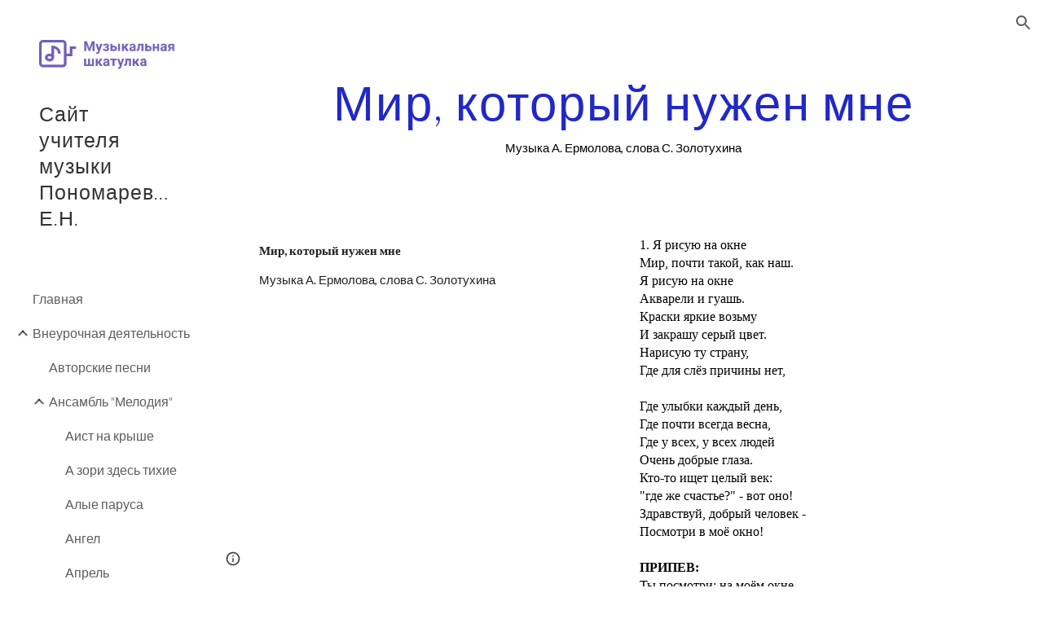

--- FILE ---
content_type: text/html; charset=utf-8
request_url: https://sites.google.com/site/muz050116/vneurocnaa-deatelnost/ansambl-melodia/mir-kotoryj-nuzen-mne
body_size: 62330
content:
<!DOCTYPE html><html lang="en-US" itemscope itemtype="http://schema.org/WebPage"><head><script nonce="bDpaX1Rh0sqJV0DgvWZLAg">window['ppConfig'] = {productName: '6b8ce7c01e3dacd3d2c7a8cd322ff979', deleteIsEnforced:  false , sealIsEnforced:  false , heartbeatRate:  0.5 , periodicReportingRateMillis:  60000.0 , disableAllReporting:  false };(function(){'use strict';function k(a){var b=0;return function(){return b<a.length?{done:!1,value:a[b++]}:{done:!0}}}function l(a){var b=typeof Symbol!="undefined"&&Symbol.iterator&&a[Symbol.iterator];if(b)return b.call(a);if(typeof a.length=="number")return{next:k(a)};throw Error(String(a)+" is not an iterable or ArrayLike");}var m=typeof Object.defineProperties=="function"?Object.defineProperty:function(a,b,c){if(a==Array.prototype||a==Object.prototype)return a;a[b]=c.value;return a};
function n(a){a=["object"==typeof globalThis&&globalThis,a,"object"==typeof window&&window,"object"==typeof self&&self,"object"==typeof global&&global];for(var b=0;b<a.length;++b){var c=a[b];if(c&&c.Math==Math)return c}throw Error("Cannot find global object");}var p=n(this);function q(a,b){if(b)a:{var c=p;a=a.split(".");for(var d=0;d<a.length-1;d++){var e=a[d];if(!(e in c))break a;c=c[e]}a=a[a.length-1];d=c[a];b=b(d);b!=d&&b!=null&&m(c,a,{configurable:!0,writable:!0,value:b})}}
q("Object.is",function(a){return a?a:function(b,c){return b===c?b!==0||1/b===1/c:b!==b&&c!==c}});q("Array.prototype.includes",function(a){return a?a:function(b,c){var d=this;d instanceof String&&(d=String(d));var e=d.length;c=c||0;for(c<0&&(c=Math.max(c+e,0));c<e;c++){var f=d[c];if(f===b||Object.is(f,b))return!0}return!1}});
q("String.prototype.includes",function(a){return a?a:function(b,c){if(this==null)throw new TypeError("The 'this' value for String.prototype.includes must not be null or undefined");if(b instanceof RegExp)throw new TypeError("First argument to String.prototype.includes must not be a regular expression");return this.indexOf(b,c||0)!==-1}});function r(a,b,c){a("https://csp.withgoogle.com/csp/proto/"+encodeURIComponent(b),JSON.stringify(c))}function t(){var a;if((a=window.ppConfig)==null?0:a.disableAllReporting)return function(){};var b,c,d,e;return(e=(b=window)==null?void 0:(c=b.navigator)==null?void 0:(d=c.sendBeacon)==null?void 0:d.bind(navigator))!=null?e:u}function u(a,b){var c=new XMLHttpRequest;c.open("POST",a);c.send(b)}
function v(){var a=(w=Object.prototype)==null?void 0:w.__lookupGetter__("__proto__"),b=x,c=y;return function(){var d=a.call(this),e,f,g,h;r(c,b,{type:"ACCESS_GET",origin:(f=window.location.origin)!=null?f:"unknown",report:{className:(g=d==null?void 0:(e=d.constructor)==null?void 0:e.name)!=null?g:"unknown",stackTrace:(h=Error().stack)!=null?h:"unknown"}});return d}}
function z(){var a=(A=Object.prototype)==null?void 0:A.__lookupSetter__("__proto__"),b=x,c=y;return function(d){d=a.call(this,d);var e,f,g,h;r(c,b,{type:"ACCESS_SET",origin:(f=window.location.origin)!=null?f:"unknown",report:{className:(g=d==null?void 0:(e=d.constructor)==null?void 0:e.name)!=null?g:"unknown",stackTrace:(h=Error().stack)!=null?h:"unknown"}});return d}}function B(a,b){C(a.productName,b);setInterval(function(){C(a.productName,b)},a.periodicReportingRateMillis)}
var D="constructor __defineGetter__ __defineSetter__ hasOwnProperty __lookupGetter__ __lookupSetter__ isPrototypeOf propertyIsEnumerable toString valueOf __proto__ toLocaleString x_ngfn_x".split(" "),E=D.concat,F=navigator.userAgent.match(/Firefox\/([0-9]+)\./),G=(!F||F.length<2?0:Number(F[1])<75)?["toSource"]:[],H;if(G instanceof Array)H=G;else{for(var I=l(G),J,K=[];!(J=I.next()).done;)K.push(J.value);H=K}var L=E.call(D,H),M=[];
function C(a,b){for(var c=[],d=l(Object.getOwnPropertyNames(Object.prototype)),e=d.next();!e.done;e=d.next())e=e.value,L.includes(e)||M.includes(e)||c.push(e);e=Object.prototype;d=[];for(var f=0;f<c.length;f++){var g=c[f];d[f]={name:g,descriptor:Object.getOwnPropertyDescriptor(Object.prototype,g),type:typeof e[g]}}if(d.length!==0){c=l(d);for(e=c.next();!e.done;e=c.next())M.push(e.value.name);var h;r(b,a,{type:"SEAL",origin:(h=window.location.origin)!=null?h:"unknown",report:{blockers:d}})}};var N=Math.random(),O=t(),P=window.ppConfig;P&&(P.disableAllReporting||P.deleteIsEnforced&&P.sealIsEnforced||N<P.heartbeatRate&&r(O,P.productName,{origin:window.location.origin,type:"HEARTBEAT"}));var y=t(),Q=window.ppConfig;if(Q)if(Q.deleteIsEnforced)delete Object.prototype.__proto__;else if(!Q.disableAllReporting){var x=Q.productName;try{var w,A;Object.defineProperty(Object.prototype,"__proto__",{enumerable:!1,get:v(),set:z()})}catch(a){}}
(function(){var a=t(),b=window.ppConfig;b&&(b.sealIsEnforced?Object.seal(Object.prototype):b.disableAllReporting||(document.readyState!=="loading"?B(b,a):document.addEventListener("DOMContentLoaded",function(){B(b,a)})))})();}).call(this);
</script><meta charset="utf-8"><script nonce="bDpaX1Rh0sqJV0DgvWZLAg">var DOCS_timing={}; DOCS_timing['sl']=new Date().getTime();</script><script nonce="bDpaX1Rh0sqJV0DgvWZLAg">function _DumpException(e) {throw e;}</script><script data-id="_gd" nonce="bDpaX1Rh0sqJV0DgvWZLAg">window.WIZ_global_data = {"K1cgmc":"%.@.[null,null,null,[1,1,[1768894343,248594000],4],null,25]]","nQyAE":{}};</script><script nonce="bDpaX1Rh0sqJV0DgvWZLAg">_docs_flag_initialData={"atari-emtpr":false,"atari-eibrm":false,"atari-etm":false,"docs-text-usc":true,"atari-bae":false,"docs-text-etsrdpn":false,"docs-text-etsrds":false,"docs-text-endes":false,"docs-text-escpv":true,"docs-text-ecfs":false,"docs-text-eetxp":false,"docs-text-ettctvs":false,"docs-text-escoubs":false,"docs-text-escivs":false,"docs-text-escitrbs":false,"docs-text-eiosmc":false,"docs-text-etb":false,"docs-text-esbefr":false,"docs-etshc":false,"docs-text-tbcb":2.0E7,"docs-efsmsdl":false,"docs-text-etof":false,"docs-text-ehlb":false,"docs-text-dwit":false,"docs-text-elawp":false,"docs-eec":true,"docs-esff":false,"docs-idu":false,"docs-sup":"","docs-dli":false,"docs-liap":"/naLogImpressions","ilcm":{"eui":"AHKXmL1AFCvZKJDMyUDugS0Bk5nLjIJ-wgRawG4wNo3q4tqQuNPMHYXwIGuyJIcsaxD9AFdyvGoQ","je":1,"sstu":1769058677509915,"si":"CJyevZCxnpIDFQ4DbwYdQKsjjg","gsc":null,"ei":[5703839,5704621,5706832,5706836,5738513,5738529,5740798,5740814,5743108,5743124,5747265,5758807,5758823,5762243,5762259,5773662,5773678,5774836,5774852,5776501,5776517,5784931,5784947,5784951,5784967,14101306,14101502,14101510,14101534,49472063,49472071,49643568,49643576,49644015,49644023,49769337,49769345,49822921,49822929,49823164,49823172,49833462,49833470,49842855,49842863,49924706,49924714,49943139,49943147,50266222,50266230,50273528,50273536,50297076,50297084,50549555,50549563,50561343,50561351,50586962,50586970,70971256,70971264,71079938,71079946,71085241,71085249,71120968,71120976,71387889,71387897,71465947,71465955,71501423,71501431,71528597,71528605,71530083,71530091,71544834,71544842,71546425,71546433,71642103,71642111,71658040,71658048,71659813,71659821,71689860,71689868,71710040,71710048,71742921,71742937,71798420,71798436,71798440,71798456,71825383,71825391,71855000,71855008,71897827,71897835,71960540,71960548,94327671,94327679,94353368,94353376,94434257,94434265,94507744,94507752,94523168,94523176,94624865,94624873,94629757,94629765,94660795,94660803,94661802,94661810,94692298,94692306,94744856,94744864,94785229,94785237,94864653,94864661,94904089,94904097,94918952,94918960,95087186,95087194,95112873,95112881,95118561,95118569,95135933,95135941,95314802,95314810,95317482,95317490,99251983,99251991,99265946,99265954,99338440,99338448,99368792,99368800,99402331,99402339,99440853,99440861,99457807,99457815,101508355,101508363,101519280,101519288,101562406,101562414,101631191,101631199,101659254,101659262,101687117,101687125,101754342,101754350,101836971,101836979,101837416,101837424,101855239,101855247,101887674,101887682,101917185,101917193,101922739,101922747,101922880,101922888,101933491,101933499,102030642,102030650,102044278,102044286,102059541,102059549,102070930,102070938,102074087,102074095,102146687,102146695,102161447,102161455,102198282,102198290,102199034,102199050,102244489,102244497,102249831,102262249,102262257,102280628,102280636,102287864,102287872,102343036,102343044,102343380,102343388,102402679,102402687,102428666,102428674,102430621,102430629,102469860,102469868,102515093,102515098,102517339,102517344,102673365,102685384,102685389,102690600,102690608,102691157,102691162,102718396,102721209,102721214,102741226,102741234,102762315,102762323,102774707,102774715,102787553,102807790,102807798,102867835,102867843,102887236,102887244,102903660,102903668,102909750,102909755,102921493,102921501,102925819,102925827,102926523,102926531,102932587,102932595,102944189,102944194,102944268,102944273,102944503,102944508,102944582,102944587,102944680,102944685,102944785,102944790,102956685,102956693,102969762,102969770,102972669,102972677,102973360,102973368,102984172,102984180,102988272,102988277,103011418,103011426,103176010,103176018,103176419,103176427,103286444,103286452,103288306,103288314,103289103,103289108,103296034,103296042,103326407,103326415,103343830,103343838,103354296,103354304,103354852,103354860,103355353,103355361,103355643,103355651,104530130,104573899,104573907,104575332,104575337,104575685,104575690,104615595,104615603,104661247,104661255,104663867,104663883,104699504,104699512,104732763,104732771,104764124,104764132,104801546,104801554,104857645,104857653,104869084,104869092,104874944,104874960,104907811,104907819,104940397,104940405,104962265,104976617,104976625,104983169,104983177,105072273,105072281,105082097,105082105,105112583,105112588,105114679,105114687,105120751,105120767,105140245,105140253,105143309,105143317,105180894,105180902,105276179,105276184,105283687,105283695,105292835,105292843,105293726,105293734,105302073,105302081,105346285,105346293,105360418,105360426,105360882,105360890,105373824,105373832,105393811,105393819,105439171,105439179,115509982,115509990,115533919,115533924,115626258,115626266,115626439,115626447,115669258,115669266,115748247,115748252,115769458,115769466,115786272,115786280,115818444,115818449,115895896,115895904,115909741,115909749,115936304,115936312,115990671,115990679,115996281,115996289,116059345,116059353,116086373,116095154,116095162,116100583,116179574,116179582,116203363,116203368,116221334,116221342,116276461,116276469,116307752,116361234,116407665,116416034,116416042,116420468,116421281,116421289,116425642,116428005,116428882,116448407,116449517,116470832,116479002,116479007,116483680,116483688,116495859,116495867,116498664,116503942,116503958,116542687,116550348,116567571,116567576,116593745,116613094,116613710,116670655,116680291,116680299,116685398,116685788,116704081,116704119,116714309,116714312,116771113,116771117,116813305,116840681,116840686,116874912,116877109,116919494,116923675,116924992,117037621,117037626],"crc":0,"cvi":[]},"docs-ccdil":false,"docs-eil":true,"info_params":{},"buildLabel":"editors.sites-viewer-frontend_20260114.02_p1","docs-show_debug_info":false,"atari-jefp":"/_/view/jserror","docs-jern":"view","atari-rhpp":"/_/view","docs-ecuach":false,"docs-cclt":2033,"docs-ecci":true,"docs-esi":false,"docs-efypr":true,"docs-eyprp":true,"docs-li":"104240","docs-trgthnt":"","docs-etmhn":false,"docs-thnt":"","docs-hbt":[],"docs-hdet":["nMX17M8pQ0kLUkpsP190WPbQDRJQ","17hED8kG50kLUkpsP190TThQn3DA","BDNZR4PXx0kLUkpsP190SJtNPkYt","Etj5wJCQk0kLUkpsP190NwiL8UMa","xCLbbDUPA0kLUkpsP190XkGJiPUm","2NUkoZehW0kLUkpsP190UUNLiXW9","yuvYtd5590kLUkpsP190Qya5K4UR","ZH4rzt2uk0kLUkpsP190UDkF5Bkq","uQUQhn57A0kLUkpsP190WHoihP41","93w8zoRF70kLUkpsP190TxXbtSeV","fAPatjr1X0kLUkpsP190SaRjNRjw","T4vgqqjK70kLUkpsP190ScPehgAW","JyFR2tYWZ0kLUkpsP190Rn3HzkxT","ufXj7vmeJ0kLUkpsP190QURhvJn2","KFks7UeZ30kLUkpsP190UUMR6cvh","LcTa6EjeC0kLUkpsP190RKgvW5qi","s3UFcjGjt0kLUkpsP190Z45ftWRr","o99ewBQXy0kLUkpsP190Nq2qr6tf","PHVyy5uSS0kLUkpsP190SUsYo8gQ","yZn21akid0iSFTCbiEB0WPiGEST3","h2TtqzmQF0kLUkpsP190YPJiQt7p","MZi9vb5UC0kLUkpsP190ReUhvVjy","dSR6SPjB80kLUkpsP190Y3xHa9qA","Bz6B7VmLu0kLUkpsP190W3FeobP7","AiLoubzsd0kLUkpsP190XtYNPgYT","2J3DVQoVh0kLUkpsP190R5wShSrC","MLmbZasLS0kLUkpsP190YHf6Zjsf","S1T4ezMsZ0kLUkpsP190U6GfQUxi","LwAAPYPwi0kLUkpsP190TR4aaiFR","zZpS7TtwA0kLUkpsP190SJfhmHn8","N5u4VeWhx0iSFTCbiEB0VUTNdX6g","XM16tjwrD0iSFTCbiEB0NfzvTeuU","ybYTJk1eD0iSFTCbiEB0QV4rkzSF","TgXar1TSG0iSFTCbiEB0SsXMaKuP","JYfGDkExa0iSFTCbiEB0TTQnEDtH","2i9JBUZ3w0iSFTCbiEB0RytbUoNq","pgvTVXNKa0iSFTCbiEB0ShqmBTMR","NsVnd81bW0iSFTCbiEB0RhcXEK9M","rTQirATnb0iSFTCbiEB0W5cPcA7D","wNyww2Syr0iSFTCbiEB0Pzsbemba","DVdpfbqGj0iSFTCbiEB0RP4dMdFg","WKN3dsuG20iSFTCbiEB0NtEYhMK7","S5iPRteXX0iSFTCbiEB0YkMazE6h","6hmou1AcB0iSFTCbiEB0R9rZWXdz","wvo4NcLUj0iSFTCbiEB0Tt7mcVxE","HWuSeN2AB0iSFTCbiEB0PoBwHT2F","rMLvYG5Cd0iSFTCbiEB0VMB6o5sk","EnxXFzAMR0iSFTCbiEB0NxWnFJEU","rTcCMw3BM0mHq3jmV6o0RHeAExRK","HUYzfGVRa0mHq3jmV6o0Uxe2caXK","1XYMmM1Cu0mHq3jmV6o0Z3pEi8xm","xHhMJiXiV0mHq3jmV6o0WB8WinyM","xwSFpxEiU0mHq3jmV6o0PcnvcKmd","4MBkBg26q0mHq3jmV6o0QeKPRMpY","y5g8iW2T80mHq3jmV6o0Nr8SAj4C","W9YRKy3Lb0iSFTCbiEB0Xfs1EfPr","Ed3nhrN8D0iSFTCbiEB0RN4bJ53y","zxDKY7PC10iSFTCbiEB0UDYPJwDZ","bhEyDmbwi0mHq3jmV6o0TngCF1v2","6rKYZ6uHA0mHq3jmV6o0TeDZjgB8","71Deousgx0mHq3jmV6o0WXBQiyzi","sVEZbUAa70mHq3jmV6o0TNq1M7FF","8ZPFZT5nG0mHq3jmV6o0PJ5yoVh4","P55v8p4Lk0mHq3jmV6o0VjggjHMV","QqnZoz9ko0mHq3jmV6o0QskzBcHn","6nr31z9Wv0mERqSGkGf0VhuvAXWC","RLHeYNm410mERqSGkGf0Y817EUFK","vmx68XtfJ0mERqSGkGf0RCUBfsQr","687J7yD1q0mERqSGkGf0RVmMYHo1","qwhWQy8Zi0mERqSGkGf0W2tdypUF","wF8Sk241e0mERqSGkGf0YNtN6gpV","ijUhdx2QN0mERqSGkGf0TSD26iBJ","3iBLaMnuG0mERqSGkGf0VdY8XuLS","cFR77YEGo0iSFTCbiEB0PcMDWjX2","evUYuNCS80mERqSGkGf0Psi8j3Dw","soWncRV7C0mERqSGkGf0PZheXrWA","TvjoiCaar0mERqSGkGf0S9qS5adj","txL54xWLC0mERqSGkGf0XoEGTvCu","MP3EsW1un0mERqSGkGf0QDkfTxat","N1q4Y3fqz0mERqSGkGf0W1oPWWoc","pnKWhXiJi0mERqSGkGf0RDJejrBm","ffZmMGtYT0suK1NZr2K0QUxSzEMN","NagbcZWyB0suK1NZr2K0SJmfmJ3n","KMcLKvubv0suK1NZr2K0PLMUJ7zr","a13ejFS5i0suK1NZr2K0WzewY5tP","pZ1hXv7ve0suK1NZr2K0U5qoNhyU","pwLDucJZU0ezFcgqx310NgtmYpbV","TCKDVQ6J0Bn3gbW4AcZC0PQKypCa","Z7vabQzZ0Bn3gbW4AcZC0TfvmSab","UUNcLtsso0mERqSGkGf0Uwg2tMZa","wYCZkqoz10fBWirfAym0S1sADKbJ"],"docs-hunds":false,"docs-hae":"PROD","docs-ehn":false,"docs-epq":true,"docs-upap":"/_/view/prefs"}; _docs_flag_cek= null ; if (window['DOCS_timing']) {DOCS_timing['ifdld']=new Date().getTime();}</script><meta name="viewport" content="width=device-width, initial-scale=1"><meta http-equiv="X-UA-Compatible" content="IE=edge"><meta name="referrer" content="strict-origin-when-cross-origin"><link rel="icon" href="https://lh3.googleusercontent.com/sitesv/[base64]"><meta property="og:title" content="Сайт учителя музыки Пономаревой Е.Н. - Мир, который нужен мне"><meta property="og:type" content="website"><meta property="og:url" content="https://sites.google.com/site/muz050116/vneurocnaa-deatelnost/ansambl-melodia/mir-kotoryj-nuzen-mne"><meta property="og:description" content="
Мир, который нужен мне
Музыка А. Ермолова, слова С. Золотухина"><meta itemprop="name" content="Сайт учителя музыки Пономаревой Е.Н. - Мир, который нужен мне"><meta itemprop="description" content="
Мир, который нужен мне
Музыка А. Ермолова, слова С. Золотухина"><meta itemprop="url" content="https://sites.google.com/site/muz050116/vneurocnaa-deatelnost/ansambl-melodia/mir-kotoryj-nuzen-mne"><meta itemprop="thumbnailUrl" content="https://lh3.googleusercontent.com/sitesv/AAzXCkfB6Jb38R892YoYa79Ptbbz-3gt_wDdtKppk4oNaa3qdYIXV7gD1udnkI0Q_srqamNtb6zF738mlM9FV6RTc0P8Bf-PZc8FOH6QU2IeKrAhwEvQCPQFtnf4_TnIKqGd1PFWCB5q0L4N0PUw6_4RemxKF2StcpBF1gvGrteK8OFdRz7UvC6ywKuwZKI=w16383"><meta itemprop="image" content="https://lh3.googleusercontent.com/sitesv/AAzXCkfB6Jb38R892YoYa79Ptbbz-3gt_wDdtKppk4oNaa3qdYIXV7gD1udnkI0Q_srqamNtb6zF738mlM9FV6RTc0P8Bf-PZc8FOH6QU2IeKrAhwEvQCPQFtnf4_TnIKqGd1PFWCB5q0L4N0PUw6_4RemxKF2StcpBF1gvGrteK8OFdRz7UvC6ywKuwZKI=w16383"><meta itemprop="imageUrl" content="https://lh3.googleusercontent.com/sitesv/AAzXCkfB6Jb38R892YoYa79Ptbbz-3gt_wDdtKppk4oNaa3qdYIXV7gD1udnkI0Q_srqamNtb6zF738mlM9FV6RTc0P8Bf-PZc8FOH6QU2IeKrAhwEvQCPQFtnf4_TnIKqGd1PFWCB5q0L4N0PUw6_4RemxKF2StcpBF1gvGrteK8OFdRz7UvC6ywKuwZKI=w16383"><meta property="og:image" content="https://lh3.googleusercontent.com/sitesv/AAzXCkfB6Jb38R892YoYa79Ptbbz-3gt_wDdtKppk4oNaa3qdYIXV7gD1udnkI0Q_srqamNtb6zF738mlM9FV6RTc0P8Bf-PZc8FOH6QU2IeKrAhwEvQCPQFtnf4_TnIKqGd1PFWCB5q0L4N0PUw6_4RemxKF2StcpBF1gvGrteK8OFdRz7UvC6ywKuwZKI=w16383"><link href="https://fonts.googleapis.com/css?family=Lato%3A300%2C300italic%2C400%2C400italic%2C700%2C700italic&display=swap" rel="stylesheet" nonce="Vw_aqasfjfXMklW68QBH_w"><link href="https://fonts.googleapis.com/css?family=Google+Sans:400,500|Roboto:300,400,500,700|Source+Code+Pro:400,700&display=swap" rel="stylesheet" nonce="Vw_aqasfjfXMklW68QBH_w"><script nonce="bDpaX1Rh0sqJV0DgvWZLAg">(function() {var img = new Image().src = "https://ssl.gstatic.com/atari/images/results-not-loaded.svg";})();</script><link rel="stylesheet" href="https://www.gstatic.com/_/atari/_/ss/k=atari.vw.Hpg2sQ3DI80.L.W.O/am=AAgGIA/d=1/rs=AGEqA5l3_gprl5grjPKjkldjAvAq782G3w" data-id="_cl" nonce="Vw_aqasfjfXMklW68QBH_w"><script nonce="bDpaX1Rh0sqJV0DgvWZLAg"></script><title>Сайт учителя музыки Пономаревой Е.Н. - Мир, который нужен мне</title><style jsname="ptDGoc" nonce="Vw_aqasfjfXMklW68QBH_w">.M63kCb{background-color: rgba(255,255,255,1);}.OUGEr{color: rgba(33,33,33,1);}.duRjpb .OUGEr{color: rgba(33,40,198,1);}.JYVBee .OUGEr{color: rgba(33,40,198,1);}.OmQG5e .OUGEr{color: rgba(33,33,33,1);}.iwQgFb{background-color: rgba(211,211,211,1);}.ySLm4c{font-family: Lato, sans-serif;}.CbiMKe{background-color: rgba(33,40,198,1);}.qeLZfd .zfr3Q{color: rgba(33,33,33,1);}.qeLZfd .qnVSj{color: rgba(33,33,33,1);}.qeLZfd .Glwbz{color: rgba(33,33,33,1);}.qeLZfd .duRjpb{color: rgba(33,40,198,1);}.qeLZfd .qLrapd{color: rgba(33,40,198,1);}.qeLZfd .JYVBee{color: rgba(33,40,198,1);}.qeLZfd .aHM7ed{color: rgba(33,40,198,1);}.qeLZfd .OmQG5e{color: rgba(33,33,33,1);}.qeLZfd .NHD4Gf{color: rgba(33,33,33,1);}.qeLZfd .aw5Odc{color: rgba(26,32,158,1);}.qeLZfd .dhtgD:hover{color: rgba(33,40,198,1);}.qeLZfd .dhtgD:visited{color: rgba(26,32,158,1);}.qeLZfd .iwQgFb{background-color: rgba(193,193,193,1);}.qeLZfd .OUGEr{color: rgba(33,33,33,1);}.qeLZfd .duRjpb .OUGEr{color: rgba(33,40,198,1);}.qeLZfd .JYVBee .OUGEr{color: rgba(33,40,198,1);}.qeLZfd .OmQG5e .OUGEr{color: rgba(33,33,33,1);}.qeLZfd:before{background-color: rgba(235,235,235,1); display: block;}.lQAHbd .zfr3Q{color: rgba(255,255,255,1);}.lQAHbd .qnVSj{color: rgba(255,255,255,1);}.lQAHbd .Glwbz{color: rgba(255,255,255,1);}.lQAHbd .duRjpb{color: rgba(255,255,255,1);}.lQAHbd .qLrapd{color: rgba(255,255,255,1);}.lQAHbd .JYVBee{color: rgba(255,255,255,1);}.lQAHbd .aHM7ed{color: rgba(255,255,255,1);}.lQAHbd .OmQG5e{color: rgba(255,255,255,1);}.lQAHbd .NHD4Gf{color: rgba(255,255,255,1);}.lQAHbd .aw5Odc{color: rgba(255,255,255,1);}.lQAHbd .dhtgD:hover{color: rgba(255,255,255,0.6999999881);}.lQAHbd .dhtgD:visited{color: rgba(255,255,255,1);}.lQAHbd .iwQgFb{background-color: rgba(72,77,208,1);}.lQAHbd .OUGEr{color: rgba(255,255,255,1);}.lQAHbd .duRjpb .OUGEr{color: rgba(255,255,255,1);}.lQAHbd .JYVBee .OUGEr{color: rgba(255,255,255,1);}.lQAHbd .OmQG5e .OUGEr{color: rgba(255,255,255,1);}.lQAHbd .CbiMKe{background-color: rgba(255,255,255,1);}.lQAHbd:before{background-color: rgba(33,40,198,1); display: block;}.cJgDec .zfr3Q{color: rgba(255,255,255,1);}.cJgDec .zfr3Q .OUGEr{color: rgba(255,255,255,1);}.cJgDec .qnVSj{color: rgba(255,255,255,1);}.cJgDec .Glwbz{color: rgba(255,255,255,1);}.cJgDec .qLrapd{color: rgba(255,255,255,1);}.cJgDec .aHM7ed{color: rgba(255,255,255,1);}.cJgDec .NHD4Gf{color: rgba(255,255,255,1);}.cJgDec .IFuOkc:before{background-color: rgba(33,33,33,1); opacity: 0; display: block;}.O13XJf{height: 340px; padding-bottom: 60px; padding-top: 60px;}.O13XJf .IFuOkc{background-color: rgba(33,40,198,1); background-image: url(https://ssl.gstatic.com/atari/images/simple-header-blended-small.png);}.O13XJf .IFuOkc:before{background-color: rgba(33,33,33,1); opacity: 0.4; display: block;}.O13XJf .zfr3Q{color: rgba(255,255,255,1);}.O13XJf .qnVSj{color: rgba(255,255,255,1);}.O13XJf .Glwbz{color: rgba(255,255,255,1);}.O13XJf .duRjpb{color: rgba(255,255,255,1);}.O13XJf .qLrapd{color: rgba(255,255,255,1);}.O13XJf .JYVBee{color: rgba(255,255,255,1);}.O13XJf .aHM7ed{color: rgba(255,255,255,1);}.O13XJf .OmQG5e{color: rgba(255,255,255,1);}.O13XJf .NHD4Gf{color: rgba(255,255,255,1);}.tpmmCb .zfr3Q{color: rgba(33,33,33,1);}.tpmmCb .zfr3Q .OUGEr{color: rgba(33,33,33,1);}.tpmmCb .qnVSj{color: rgba(33,33,33,1);}.tpmmCb .Glwbz{color: rgba(33,33,33,1);}.tpmmCb .qLrapd{color: rgba(33,33,33,1);}.tpmmCb .aHM7ed{color: rgba(33,33,33,1);}.tpmmCb .NHD4Gf{color: rgba(33,33,33,1);}.tpmmCb .IFuOkc:before{background-color: rgba(255,255,255,1); display: block;}.tpmmCb .Wew9ke{fill: rgba(33,33,33,1);}.aw5Odc{color: rgba(26,32,158,1);}.dhtgD:hover{color: rgba(33,40,198,1);}.dhtgD:active{color: rgba(33,40,198,1);}.dhtgD:visited{color: rgba(26,32,158,1);}.Zjiec{color: rgba(255,255,255,1); font-family: Lato, sans-serif; font-size: 19pt; font-weight: 300; letter-spacing: 1px; line-height: 1.3; padding-bottom: 62.5px; padding-left: 48px; padding-right: 36px; padding-top: 11.5px;}.XMyrgf{margin-top: 0px; margin-left: 48px; margin-bottom: 24px; margin-right: 24px;}.TlfmSc{color: rgba(255,255,255,1); font-family: Lato, sans-serif; font-size: 15pt; font-weight: 300; line-height: 1.333;}.Mz8gvb{color: rgba(255,255,255,1);}.zDUgLc{background-color: rgba(33,33,33,1);}.QTKDff.chg4Jd:focus{background-color: rgba(255,255,255,0.1199999973);}.YTv4We{color: rgba(178,178,178,1);}.YTv4We:hover:before{background-color: rgba(255,255,255,0.1199999973); display: block;}.YTv4We.chg4Jd:focus:before{border-color: rgba(255,255,255,0.3600000143); display: block;}.eWDljc{background-color: rgba(33,33,33,1);}.eWDljc .hDrhEe{padding-left: 8px;}.ZXW7w{color: rgba(255,255,255,1); opacity: 0.6;}.PsKE7e{color: rgba(255,255,255,1); font-family: Lato, sans-serif; font-size: 12pt; font-weight: 300;}.lhZOrc{color: rgba(255,255,255,1);}.hDrhEe:hover{color: rgba(255,255,255,1);}.M9vuGd{color: rgba(255,255,255,1); font-weight: 400;}.jgXgSe:hover{color: rgba(255,255,255,1);}.j10yRb:hover{color: rgba(77,83,209,1);}.j10yRb.chg4Jd:focus:before{border-color: rgba(255,255,255,0.3600000143); display: block;}.tCHXDc{color: rgba(255,255,255,1);}.iWs3gf.chg4Jd:focus{background-color: rgba(255,255,255,0.1199999973);}.wgxiMe{background-color: rgba(33,33,33,1);}.fOU46b .TlfmSc{color: rgba(255,255,255,1);}.fOU46b .KJll8d{background-color: rgba(255,255,255,1);}.fOU46b .Mz8gvb{color: rgba(255,255,255,1);}.fOU46b .Mz8gvb.chg4Jd:focus:before{border-color: rgba(255,255,255,1); display: block;}.fOU46b .qV4dIc{color: rgba(255,255,255,0.8700000048);}.fOU46b .jgXgSe:hover{color: rgba(255,255,255,1);}.fOU46b .M9vuGd{color: rgba(255,255,255,1);}.fOU46b .tCHXDc{color: rgba(255,255,255,0.8700000048);}.fOU46b .iWs3gf.chg4Jd:focus{background-color: rgba(255,255,255,0.1199999973);}.fOU46b .G8QRnc .Mz8gvb{color: rgba(0,0,0,0.8000000119);}.fOU46b .G8QRnc .Mz8gvb.chg4Jd:focus:before{border-color: rgba(0,0,0,0.8000000119); display: block;}.fOU46b .G8QRnc .ZXW7w{color: rgba(0,0,0,0.8000000119);}.fOU46b .G8QRnc .TlfmSc{color: rgba(0,0,0,0.8000000119);}.fOU46b .G8QRnc .KJll8d{background-color: rgba(0,0,0,0.8000000119);}.fOU46b .G8QRnc .qV4dIc{color: rgba(0,0,0,0.6399999857);}.fOU46b .G8QRnc .jgXgSe:hover{color: rgba(0,0,0,0.8199999928);}.fOU46b .G8QRnc .M9vuGd{color: rgba(0,0,0,0.8199999928);}.fOU46b .G8QRnc .tCHXDc{color: rgba(0,0,0,0.6399999857);}.fOU46b .G8QRnc .iWs3gf.chg4Jd:focus{background-color: rgba(0,0,0,0.1199999973);}.fOU46b .usN8rf .Mz8gvb{color: rgba(0,0,0,0.8000000119);}.fOU46b .usN8rf .Mz8gvb.chg4Jd:focus:before{border-color: rgba(0,0,0,0.8000000119); display: block;}.fOU46b .usN8rf .ZXW7w{color: rgba(0,0,0,0.8000000119);}.fOU46b .usN8rf .TlfmSc{color: rgba(0,0,0,0.8000000119);}.fOU46b .usN8rf .KJll8d{background-color: rgba(0,0,0,0.8000000119);}.fOU46b .usN8rf .qV4dIc{color: rgba(0,0,0,0.6399999857);}.fOU46b .usN8rf .jgXgSe:hover{color: rgba(0,0,0,0.8199999928);}.fOU46b .usN8rf .M9vuGd{color: rgba(0,0,0,0.8199999928);}.fOU46b .usN8rf .tCHXDc{color: rgba(0,0,0,0.6399999857);}.fOU46b .usN8rf .iWs3gf.chg4Jd:focus{background-color: rgba(0,0,0,0.1199999973);}.fOU46b .aCIEDd .qV4dIc{color: rgba(33,33,33,1);}.fOU46b .aCIEDd .TlfmSc{color: rgba(33,33,33,1);}.fOU46b .aCIEDd .KJll8d{background-color: rgba(33,33,33,1);}.fOU46b .aCIEDd .ZXW7w{color: rgba(33,33,33,1);}.fOU46b .aCIEDd .jgXgSe:hover{color: rgba(33,33,33,1); opacity: 0.82;}.fOU46b .aCIEDd .Mz8gvb{color: rgba(33,33,33,1);}.fOU46b .aCIEDd .tCHXDc{color: rgba(33,33,33,1);}.fOU46b .aCIEDd .iWs3gf.chg4Jd:focus{background-color: rgba(33,33,33,0.1199999973);}.fOU46b .a3ETed .qV4dIc{color: rgba(255,255,255,1);}.fOU46b .a3ETed .TlfmSc{color: rgba(255,255,255,1);}.fOU46b .a3ETed .KJll8d{background-color: rgba(255,255,255,1);}.fOU46b .a3ETed .ZXW7w{color: rgba(255,255,255,1);}.fOU46b .a3ETed .jgXgSe:hover{color: rgba(255,255,255,1); opacity: 0.82;}.fOU46b .a3ETed .Mz8gvb{color: rgba(255,255,255,1);}.fOU46b .a3ETed .tCHXDc{color: rgba(255,255,255,1);}.fOU46b .a3ETed .iWs3gf.chg4Jd:focus{background-color: rgba(255,255,255,0.1199999973);}@media only screen and (min-width: 1280px){.XeSM4.b2Iqye.fOU46b .LBrwzc .tCHXDc{color: rgba(255,255,255,0.8700000048);}}.XeSM4.b2Iqye.fOU46b .LBrwzc .iWs3gf.chg4Jd:focus{background-color: rgba(255,255,255,0.1199999973);}@media only screen and (min-width: 1280px){.KuNac.b2Iqye.fOU46b .tCHXDc{color: rgba(0,0,0,0.6399999857);}}.KuNac.b2Iqye.fOU46b .iWs3gf.chg4Jd:focus{background-color: rgba(0,0,0,0.1199999973);}.fOU46b .zDUgLc{opacity: 0;}.LBrwzc .ZXW7w{color: rgba(0,0,0,1);}.LBrwzc .KJll8d{background-color: rgba(0,0,0,1);}.GBy4H .ZXW7w{color: rgba(255,255,255,1);}.GBy4H .KJll8d{background-color: rgba(255,255,255,1);}.eBSUbc{background-color: rgba(33,33,33,1); color: rgba(0,188,212,0.6999999881);}.BFDQOb:hover{color: rgba(255,255,255,1);}.ImnMyf{background-color: rgba(255,255,255,1); color: rgba(33,33,33,1);}.Vs12Bd{background-color: rgba(235,235,235,1); color: rgba(33,33,33,1);}.S5d9Rd{background-color: rgba(33,40,198,1); color: rgba(255,255,255,1);}.zfr3Q{color: rgba(33,33,33,1); font-family: Lato, sans-serif; font-size: 11pt; font-weight: 400; line-height: 1.6667; margin-top: 12px;}.qnVSj{color: rgba(33,33,33,1);}.Glwbz{color: rgba(33,33,33,1);}.duRjpb{color: rgba(33,40,198,1); font-family: Lato, sans-serif; font-size: 34pt; font-weight: 300; letter-spacing: 0.5px; line-height: 1.2; margin-top: 30px;}.Ap4VC{margin-bottom: -30px;}.qLrapd{color: rgba(33,40,198,1);}.JYVBee{color: rgba(33,40,198,1); font-family: Lato, sans-serif; font-size: 19pt; font-weight: 400; line-height: 1.4; margin-top: 20px;}.CobnVe{margin-bottom: -20px;}.aHM7ed{color: rgba(33,40,198,1);}.OmQG5e{color: rgba(33,33,33,1); font-family: Lato, sans-serif; font-size: 15pt; font-style: normal; font-weight: 400; line-height: 1.25; margin-top: 16px;}.GV3q8e{margin-bottom: -16px;}.NHD4Gf{color: rgba(33,33,33,1);}.LB7kq .duRjpb{font-size: 64pt; letter-spacing: 2px; line-height: 1; margin-top: 40px;}.LB7kq .JYVBee{font-size: 25pt; font-weight: 300; line-height: 1.1; margin-top: 25px;}@media only screen and (max-width: 479px){.LB7kq .duRjpb{font-size: 40pt;}}@media only screen and (min-width: 480px) and (max-width: 767px){.LB7kq .duRjpb{font-size: 53pt;}}@media only screen and (max-width: 479px){.LB7kq .JYVBee{font-size: 19pt;}}@media only screen and (min-width: 480px) and (max-width: 767px){.LB7kq .JYVBee{font-size: 22pt;}}.O13XJf{height: 340px; padding-bottom: 60px; padding-top: 60px;}@media only screen and (min-width: 480px) and (max-width: 767px){.O13XJf{height: 280px; padding-bottom: 40px; padding-top: 40px;}}@media only screen and (max-width: 479px){.O13XJf{height: 250px; padding-bottom: 30px; padding-top: 30px;}}.SBrW1{height: 520px;}@media only screen and (min-width: 480px) and (max-width: 767px){.SBrW1{height: 520px;}}@media only screen and (max-width: 479px){.SBrW1{height: 400px;}}.Wew9ke{fill: rgba(255,255,255,1);}.gk8rDe{height: 180px; padding-bottom: 32px; padding-top: 60px;}.gk8rDe .zfr3Q{color: rgba(0,0,0,1);}.gk8rDe .duRjpb{color: rgba(33,40,198,1); font-size: 45pt; line-height: 1.1;}.gk8rDe .qLrapd{color: rgba(33,40,198,1);}.gk8rDe .JYVBee{color: rgba(33,40,198,1); font-size: 27pt; line-height: 1.35; margin-top: 15px;}.gk8rDe .aHM7ed{color: rgba(33,40,198,1);}.gk8rDe .OmQG5e{color: rgba(33,33,33,1);}.gk8rDe .NHD4Gf{color: rgba(33,33,33,1);}@media only screen and (max-width: 479px){.gk8rDe .duRjpb{font-size: 30pt;}}@media only screen and (min-width: 480px) and (max-width: 767px){.gk8rDe .duRjpb{font-size: 38pt;}}@media only screen and (max-width: 479px){.gk8rDe .JYVBee{font-size: 20pt;}}@media only screen and (min-width: 480px) and (max-width: 767px){.gk8rDe .JYVBee{font-size: 24pt;}}@media only screen and (min-width: 480px) and (max-width: 767px){.gk8rDe{padding-top: 45px;}}@media only screen and (max-width: 479px){.gk8rDe{padding-bottom: 0px; padding-top: 30px;}}.dhtgD{text-decoration: underline;}.JzO0Vc{background-color: rgba(33,33,33,1); font-family: Lato, sans-serif; width: 250px;}@media only screen and (min-width: 1280px){.JzO0Vc{padding-top: 48.5px;}}.TlfmSc{font-family: Lato, sans-serif; font-size: 15pt; font-weight: 300; line-height: 1.333;}.PsKE7e{font-family: Lato, sans-serif; font-size: 12pt;}.IKA38e{line-height: 1.21;}.hDrhEe{padding-bottom: 11.5px; padding-top: 11.5px;}.zDUgLc{opacity: 1;}.QmpIrf{background-color: rgba(33,40,198,1); border-color: rgba(255,255,255,1); color: rgba(255,255,255,1); font-family: Lato, sans-serif; font-size: 11pt; line-height: normal;}.xkUom{border-color: rgba(33,40,198,1); color: rgba(33,40,198,1); font-family: Lato, sans-serif; font-size: 11pt; line-height: normal;}.xkUom:hover{background-color: rgba(33,40,198,0.1000000015);}.KjwKmc{color: rgba(33,40,198,1); font-family: Lato, sans-serif; font-size: 11pt; line-height: normal; line-height: normal;}.KjwKmc:hover{background-color: rgba(33,40,198,0.1000000015);}.lQAHbd .QmpIrf{background-color: rgba(255,255,255,1); border-color: rgba(33,40,198,1); color: rgba(33,40,198,1); font-family: Lato, sans-serif; font-size: 11pt; line-height: normal;}.lQAHbd .xkUom{border-color: rgba(235,235,235,1); color: rgba(235,235,235,1); font-family: Lato, sans-serif; font-size: 11pt; line-height: normal;}.lQAHbd .xkUom:hover{background-color: rgba(255,255,255,0.1000000015);}.lQAHbd .KjwKmc{color: rgba(235,235,235,1); font-family: Lato, sans-serif; font-size: 11pt; line-height: normal;}.lQAHbd .KjwKmc:hover{background-color: rgba(255,255,255,0.1000000015);}.lQAHbd .Mt0nFe{border-color: rgba(255,255,255,0.200000003);}.cJgDec .QmpIrf{background-color: rgba(255,255,255,1); border-color: rgba(33,40,198,1); color: rgba(33,40,198,1); font-family: Lato, sans-serif; font-size: 11pt; line-height: normal;}.cJgDec .xkUom{border-color: rgba(235,235,235,1); color: rgba(235,235,235,1); font-family: Lato, sans-serif; font-size: 11pt; line-height: normal;}.cJgDec .xkUom:hover{background-color: rgba(255,255,255,0.1000000015);}.cJgDec .KjwKmc{color: rgba(235,235,235,1); font-family: Lato, sans-serif; font-size: 11pt; line-height: normal;}.cJgDec .KjwKmc:hover{background-color: rgba(255,255,255,0.1000000015);}.tpmmCb .QmpIrf{background-color: rgba(255,255,255,1); border-color: rgba(33,40,198,1); color: rgba(33,40,198,1); font-family: Lato, sans-serif; font-size: 11pt; line-height: normal;}.tpmmCb .xkUom{border-color: rgba(33,40,198,1); color: rgba(33,40,198,1); font-family: Lato, sans-serif; font-size: 11pt; line-height: normal;}.tpmmCb .xkUom:hover{background-color: rgba(33,40,198,0.1000000015);}.tpmmCb .KjwKmc{color: rgba(33,40,198,1); font-family: Lato, sans-serif; font-size: 11pt; line-height: normal;}.tpmmCb .KjwKmc:hover{background-color: rgba(33,40,198,0.1000000015);}.gk8rDe .QmpIrf{background-color: rgba(33,40,198,1); border-color: rgba(255,255,255,1); color: rgba(255,255,255,1); font-family: Lato, sans-serif; font-size: 11pt; line-height: normal;}.gk8rDe .xkUom{border-color: rgba(33,40,198,1); color: rgba(33,40,198,1); font-family: Lato, sans-serif; font-size: 11pt; line-height: normal;}.gk8rDe .xkUom:hover{background-color: rgba(33,40,198,0.1000000015);}.gk8rDe .KjwKmc{color: rgba(33,40,198,1); font-family: Lato, sans-serif; font-size: 11pt; line-height: normal;}.gk8rDe .KjwKmc:hover{background-color: rgba(33,40,198,0.1000000015);}.O13XJf .QmpIrf{background-color: rgba(255,255,255,1); border-color: rgba(33,40,198,1); color: rgba(33,40,198,1); font-family: Lato, sans-serif; font-size: 11pt; line-height: normal;}.O13XJf .xkUom{border-color: rgba(235,235,235,1); color: rgba(235,235,235,1); font-family: Lato, sans-serif; font-size: 11pt; line-height: normal;}.O13XJf .xkUom:hover{background-color: rgba(255,255,255,0.1000000015);}.O13XJf .KjwKmc{color: rgba(235,235,235,1); font-family: Lato, sans-serif; font-size: 11pt; line-height: normal;}.O13XJf .KjwKmc:hover{background-color: rgba(255,255,255,0.1000000015);}.Y4CpGd{font-family: Lato, sans-serif; font-size: 11pt;}.CMArNe{background-color: rgba(235,235,235,1);}.LBrwzc .TlfmSc{color: rgba(0,0,0,0.8000000119);}.LBrwzc .YTv4We{color: rgba(0,0,0,0.6399999857);}.LBrwzc .YTv4We.chg4Jd:focus:before{border-color: rgba(0,0,0,0.6399999857); display: block;}.LBrwzc .Mz8gvb{color: rgba(0,0,0,0.6399999857);}.LBrwzc .tCHXDc{color: rgba(0,0,0,0.6399999857);}.LBrwzc .iWs3gf.chg4Jd:focus{background-color: rgba(0,0,0,0.1199999973);}.LBrwzc .wgxiMe{background-color: rgba(255,255,255,1);}.LBrwzc .qV4dIc{color: rgba(0,0,0,0.6399999857);}.LBrwzc .M9vuGd{color: rgba(0,0,0,0.8000000119); font-weight: bold;}.LBrwzc .Zjiec{color: rgba(0,0,0,0.8000000119);}.LBrwzc .IKA38e{color: rgba(0,0,0,0.6399999857);}.LBrwzc .lhZOrc.IKA38e{color: rgba(0,0,0,0.8000000119); font-weight: bold;}.LBrwzc .j10yRb:hover{color: rgba(0,0,0,0.8000000119);}.LBrwzc .eBSUbc{color: rgba(0,0,0,0.8000000119);}.LBrwzc .hDrhEe:hover{color: rgba(0,0,0,0.8000000119);}.LBrwzc .jgXgSe:hover{color: rgba(0,0,0,0.8000000119);}.LBrwzc .M9vuGd:hover{color: rgba(0,0,0,0.8000000119);}.LBrwzc .zDUgLc{border-bottom-color: rgba(204,204,204,1); border-bottom-width: 1px; border-bottom-style: solid;}.fOU46b .LBrwzc .M9vuGd{color: rgba(0,0,0,0.8000000119);}.fOU46b .LBrwzc .jgXgSe:hover{color: rgba(0,0,0,0.8000000119);}.fOU46b .LBrwzc .zDUgLc{opacity: 1; border-bottom-style: none;}.fOU46b .LBrwzc .tCHXDc{color: rgba(0,0,0,0.6399999857);}.fOU46b .LBrwzc .iWs3gf.chg4Jd:focus{background-color: rgba(0,0,0,0.1199999973);}.fOU46b .GBy4H .M9vuGd{color: rgba(255,255,255,1);}.fOU46b .GBy4H .jgXgSe:hover{color: rgba(255,255,255,1);}.fOU46b .GBy4H .zDUgLc{opacity: 1;}.fOU46b .GBy4H .tCHXDc{color: rgba(255,255,255,0.8700000048);}.fOU46b .GBy4H .iWs3gf.chg4Jd:focus{background-color: rgba(255,255,255,0.1199999973);}.XeSM4.G9Qloe.fOU46b .LBrwzc .tCHXDc{color: rgba(0,0,0,0.6399999857);}.XeSM4.G9Qloe.fOU46b .LBrwzc .iWs3gf.chg4Jd:focus{background-color: rgba(0,0,0,0.1199999973);}.GBy4H .lhZOrc.IKA38e{color: rgba(255,255,255,1);}.GBy4H .eBSUbc{color: rgba(255,255,255,0.8700000048);}.GBy4H .hDrhEe:hover{color: rgba(255,255,255,1);}.GBy4H .j10yRb:hover{color: rgba(255,255,255,1);}.GBy4H .YTv4We{color: rgba(255,255,255,1);}.GBy4H .YTv4We.chg4Jd:focus:before{border-color: rgba(255,255,255,1); display: block;}.GBy4H .tCHXDc{color: rgba(255,255,255,0.8700000048);}.GBy4H .iWs3gf.chg4Jd:focus{background-color: rgba(255,255,255,0.1199999973);}.GBy4H .jgXgSe:hover{color: rgba(255,255,255,1);}.GBy4H .jgXgSe:hover{color: rgba(255,255,255,1);}.GBy4H .M9vuGd{color: rgba(255,255,255,1);}.GBy4H .M9vuGd:hover{color: rgba(255,255,255,1);}.QcmuFb{padding-left: 20px;}.vDPrib{padding-left: 40px;}.TBDXjd{padding-left: 60px;}.bYeK8e{padding-left: 80px;}.CuqSDe{padding-left: 100px;}.Havqpe{padding-left: 120px;}.JvDrRe{padding-left: 140px;}.o5lrIf{padding-left: 160px;}.yOJW7c{padding-left: 180px;}.rB8cye{padding-left: 200px;}.RuayVd{padding-right: 20px;}.YzcKX{padding-right: 40px;}.reTV0b{padding-right: 60px;}.vSYeUc{padding-right: 80px;}.PxtZIe{padding-right: 100px;}.ahQMed{padding-right: 120px;}.rzhcXb{padding-right: 140px;}.PBhj0b{padding-right: 160px;}.TlN46c{padding-right: 180px;}.GEdNnc{padding-right: 200px;}.TMjjoe{font-family: Lato, sans-serif; font-size: 9pt; line-height: 1.2; margin-top: 0px;}@media only screen and (min-width: 1280px){.yxgWrb{margin-left: 250px;}}@media only screen and (max-width: 479px){.Zjiec{font-size: 15pt;}}@media only screen and (min-width: 480px) and (max-width: 767px){.Zjiec{font-size: 17pt;}}@media only screen and (max-width: 479px){.TlfmSc{font-size: 13pt;}}@media only screen and (min-width: 480px) and (max-width: 767px){.TlfmSc{font-size: 14pt;}}@media only screen and (max-width: 479px){.PsKE7e{font-size: 12pt;}}@media only screen and (min-width: 480px) and (max-width: 767px){.PsKE7e{font-size: 12pt;}}@media only screen and (max-width: 479px){.duRjpb{font-size: 24pt;}}@media only screen and (min-width: 480px) and (max-width: 767px){.duRjpb{font-size: 29pt;}}@media only screen and (max-width: 479px){.JYVBee{font-size: 15pt;}}@media only screen and (min-width: 480px) and (max-width: 767px){.JYVBee{font-size: 17pt;}}@media only screen and (max-width: 479px){.OmQG5e{font-size: 13pt;}}@media only screen and (min-width: 480px) and (max-width: 767px){.OmQG5e{font-size: 14pt;}}@media only screen and (max-width: 479px){.TlfmSc{font-size: 13pt;}}@media only screen and (min-width: 480px) and (max-width: 767px){.TlfmSc{font-size: 14pt;}}@media only screen and (max-width: 479px){.PsKE7e{font-size: 12pt;}}@media only screen and (min-width: 480px) and (max-width: 767px){.PsKE7e{font-size: 12pt;}}@media only screen and (max-width: 479px){.TMjjoe{font-size: 9pt;}}@media only screen and (min-width: 480px) and (max-width: 767px){.TMjjoe{font-size: 9pt;}}</style><script nonce="bDpaX1Rh0sqJV0DgvWZLAg">_at_config = [null,"AIzaSyChg3MFqzdi1P5J-YvEyakkSA1yU7HRcDI","897606708560-a63d8ia0t9dhtpdt4i3djab2m42see7o.apps.googleusercontent.com",null,null,null,null,null,null,null,null,null,null,null,"SITES_%s",null,null,null,null,null,null,null,null,null,["AHKXmL1AFCvZKJDMyUDugS0Bk5nLjIJ-wgRawG4wNo3q4tqQuNPMHYXwIGuyJIcsaxD9AFdyvGoQ",1,"CJyevZCxnpIDFQ4DbwYdQKsjjg",1769058677509915,[5703839,5704621,5706832,5706836,5738513,5738529,5740798,5740814,5743108,5743124,5747265,5758807,5758823,5762243,5762259,5773662,5773678,5774836,5774852,5776501,5776517,5784931,5784947,5784951,5784967,14101306,14101502,14101510,14101534,49472063,49472071,49643568,49643576,49644015,49644023,49769337,49769345,49822921,49822929,49823164,49823172,49833462,49833470,49842855,49842863,49924706,49924714,49943139,49943147,50266222,50266230,50273528,50273536,50297076,50297084,50549555,50549563,50561343,50561351,50586962,50586970,70971256,70971264,71079938,71079946,71085241,71085249,71120968,71120976,71387889,71387897,71465947,71465955,71501423,71501431,71528597,71528605,71530083,71530091,71544834,71544842,71546425,71546433,71642103,71642111,71658040,71658048,71659813,71659821,71689860,71689868,71710040,71710048,71742921,71742937,71798420,71798436,71798440,71798456,71825383,71825391,71855000,71855008,71897827,71897835,71960540,71960548,94327671,94327679,94353368,94353376,94434257,94434265,94507744,94507752,94523168,94523176,94624865,94624873,94629757,94629765,94660795,94660803,94661802,94661810,94692298,94692306,94744856,94744864,94785229,94785237,94864653,94864661,94904089,94904097,94918952,94918960,95087186,95087194,95112873,95112881,95118561,95118569,95135933,95135941,95314802,95314810,95317482,95317490,99251983,99251991,99265946,99265954,99338440,99338448,99368792,99368800,99402331,99402339,99440853,99440861,99457807,99457815,101508355,101508363,101519280,101519288,101562406,101562414,101631191,101631199,101659254,101659262,101687117,101687125,101754342,101754350,101836971,101836979,101837416,101837424,101855239,101855247,101887674,101887682,101917185,101917193,101922739,101922747,101922880,101922888,101933491,101933499,102030642,102030650,102044278,102044286,102059541,102059549,102070930,102070938,102074087,102074095,102146687,102146695,102161447,102161455,102198282,102198290,102199034,102199050,102244489,102244497,102249831,102262249,102262257,102280628,102280636,102287864,102287872,102343036,102343044,102343380,102343388,102402679,102402687,102428666,102428674,102430621,102430629,102469860,102469868,102515093,102515098,102517339,102517344,102673365,102685384,102685389,102690600,102690608,102691157,102691162,102718396,102721209,102721214,102741226,102741234,102762315,102762323,102774707,102774715,102787553,102807790,102807798,102867835,102867843,102887236,102887244,102903660,102903668,102909750,102909755,102921493,102921501,102925819,102925827,102926523,102926531,102932587,102932595,102944189,102944194,102944268,102944273,102944503,102944508,102944582,102944587,102944680,102944685,102944785,102944790,102956685,102956693,102969762,102969770,102972669,102972677,102973360,102973368,102984172,102984180,102988272,102988277,103011418,103011426,103176010,103176018,103176419,103176427,103286444,103286452,103288306,103288314,103289103,103289108,103296034,103296042,103326407,103326415,103343830,103343838,103354296,103354304,103354852,103354860,103355353,103355361,103355643,103355651,104530130,104573899,104573907,104575332,104575337,104575685,104575690,104615595,104615603,104661247,104661255,104663867,104663883,104699504,104699512,104732763,104732771,104764124,104764132,104801546,104801554,104857645,104857653,104869084,104869092,104874944,104874960,104907811,104907819,104940397,104940405,104962265,104976617,104976625,104983169,104983177,105072273,105072281,105082097,105082105,105112583,105112588,105114679,105114687,105120751,105120767,105140245,105140253,105143309,105143317,105180894,105180902,105276179,105276184,105283687,105283695,105292835,105292843,105293726,105293734,105302073,105302081,105346285,105346293,105360418,105360426,105360882,105360890,105373824,105373832,105393811,105393819,105439171,105439179,115509982,115509990,115533919,115533924,115626258,115626266,115626439,115626447,115669258,115669266,115748247,115748252,115769458,115769466,115786272,115786280,115818444,115818449,115895896,115895904,115909741,115909749,115936304,115936312,115990671,115990679,115996281,115996289,116059345,116059353,116086373,116095154,116095162,116100583,116179574,116179582,116203363,116203368,116221334,116221342,116276461,116276469,116307752,116361234,116407665,116416034,116416042,116420468,116421281,116421289,116425642,116428005,116428882,116448407,116449517,116470832,116479002,116479007,116483680,116483688,116495859,116495867,116498664,116503942,116503958,116542687,116550348,116567571,116567576,116593745,116613094,116613710,116670655,116680291,116680299,116685398,116685788,116704081,116704119,116714309,116714312,116771113,116771117,116813305,116840681,116840686,116874912,116877109,116919494,116923675,116924992,117037621,117037626]],null,null,null,null,0,null,null,null,null,null,null,null,null,null,"https://drive.google.com",null,null,null,null,null,null,null,null,null,0,1,null,null,null,null,null,null,null,null,null,null,null,null,null,null,null,null,null,null,null,null,null,null,null,null,null,null,null,null,null,null,null,null,null,null,null,null,null,null,null,null,null,null,null,null,null,null,"v2internal","https://docs.google.com",null,null,null,null,null,null,"https://sites.google.com/new/",null,null,null,null,null,0,null,null,null,null,null,null,null,null,null,null,null,null,null,null,null,null,null,null,null,null,null,1,"",null,null,null,null,null,null,null,null,null,null,null,null,6,null,null,"https://accounts.google.com/o/oauth2/auth","https://accounts.google.com/o/oauth2/postmessageRelay",null,null,null,null,78,"https://sites.google.com/new/?usp\u003dviewer_footer",null,null,null,null,null,null,null,null,null,null,null,null,null,null,null,null,null,null,null,null,null,null,null,null,null,null,null,null,null,null,null,null,null,null,null,null,null,null,null,null,null,null,null,null,null,null,null,null,null,null,null,null,null,"https://www.gstatic.com/atari/embeds/83a60601c213b72fb19c1855fb0c5f26/intermediate-frame-minified.html",0,null,"v2beta",null,null,null,null,null,null,4,"https://accounts.google.com/o/oauth2/iframe",null,null,null,null,null,null,"https://287368524-atari-embeds.googleusercontent.com/embeds/16cb204cf3a9d4d223a0a3fd8b0eec5d/inner-frame-minified.html",null,null,null,null,null,null,null,null,null,null,null,null,null,null,null,null,null,null,null,null,null,null,null,null,null,null,null,null,null,null,null,null,null,null,null,null,null,null,null,null,null,null,null,null,null,null,null,null,null,null,null,null,null,null,null,null,null,null,null,null,null,null,null,null,null,null,0,null,null,null,null,null,null,null,null,null,null,null,null,null,null,null,null,null,null,null,"https://sites.google.com/site/muz050116/vneurocnaa-deatelnost/ansambl-melodia/mir-kotoryj-nuzen-mne",null,null,null,null,null,null,null,null,null,null,null,null,null,null,null,null,null,null,null,null,null,null,null,null,null,null,null,null,null,null,null,null,null,null,0,null,null,null,null,null,null,0,null,"",null,null,null,null,null,null,null,null,null,null,null,null,null,null,null,null,null,1,null,null,null,null,0,"[]",null,null,null,null,null,null,null,null,null,null,null,null,null,null,1,null,null,[1769058677511,"editors.sites-viewer-frontend_20260114.02_p1","856941949",null,1,1,""],null,null,null,null,0,null,null,0,null,null,null,null,null,null,null,null,20,500,"https://domains.google.com",null,0,null,null,null,null,null,null,null,null,null,null,null,0,null,null,null,null,null,null,null,null,null,null,1,0,1,0,0,0,0,null,null,null,null,null,"https://www.google.com/calendar/embed",null,null,null,null,0,null,null,null,null,null,null,null,null,null,null,0,null,null,null,null,null,null,null,null,null,null,null,null,null,"PROD",null,null,1,null,null,null,null,"wYCZkqoz10fBWirfAym0S1sADKbJ",null,1,{"500":0,"503":0,"506":0}]; window.globals = {"enableAnalytics":true,"webPropertyId":"UA-163393891-1","showDebug":false,"hashedSiteId":"70d0297ef00d67922fd9208d895dd8c00f964e3bf6bce369eea3c11e04e4e94b","normalizedPath":"site/muz050116/vneurocnaa-deatelnost/ansambl-melodia/mir-kotoryj-nuzen-mne","pageTitle":"Мир, который нужен мне"}; function gapiLoaded() {if (globals.gapiLoaded == undefined) {globals.gapiLoaded = true;} else {globals.gapiLoaded();}}window.messages = []; window.addEventListener && window.addEventListener('message', function(e) {if (window.messages && e.data && e.data.magic == 'SHIC') {window.messages.push(e);}});</script><script src="https://apis.google.com/js/client.js?onload=gapiLoaded" nonce="bDpaX1Rh0sqJV0DgvWZLAg"></script><script nonce="bDpaX1Rh0sqJV0DgvWZLAg">(function(){var l=typeof Object.defineProperties=="function"?Object.defineProperty:function(a,b,c){if(a==Array.prototype||a==Object.prototype)return a;a[b]=c.value;return a},aa=function(a){a=["object"==typeof globalThis&&globalThis,a,"object"==typeof window&&window,"object"==typeof self&&self,"object"==typeof global&&global];for(var b=0;b<a.length;++b){var c=a[b];if(c&&c.Math==Math)return c}throw Error("Cannot find global object");},m=aa(this),ba="Int8 Uint8 Uint8Clamped Int16 Uint16 Int32 Uint32 Float32 Float64".split(" ");
m.BigInt64Array&&(ba.push("BigInt64"),ba.push("BigUint64"));
var q=function(a,b){if(b)a:{var c=m;a=a.split(".");for(var d=0;d<a.length-1;d++){var f=a[d];if(!(f in c))break a;c=c[f]}a=a[a.length-1];d=c[a];b=b(d);b!=d&&b!=null&&l(c,a,{configurable:!0,writable:!0,value:b})}},ca=function(a){var b=0;return function(){return b<a.length?{done:!1,value:a[b++]}:{done:!0}}},r=function(a){var b=typeof Symbol!="undefined"&&Symbol.iterator&&a[Symbol.iterator];if(b)return b.call(a);if(typeof a.length=="number")return{next:ca(a)};throw Error(String(a)+" is not an iterable or ArrayLike");
},t=function(a){if(!(a instanceof Array)){a=r(a);for(var b,c=[];!(b=a.next()).done;)c.push(b.value);a=c}return a},v=function(a){return u(a,a)},u=function(a,b){a.raw=b;Object.freeze&&(Object.freeze(a),Object.freeze(b));return a},w=function(a,b){return Object.prototype.hasOwnProperty.call(a,b)},da=typeof Object.assign=="function"?Object.assign:function(a,b){if(a==null)throw new TypeError("No nullish arg");a=Object(a);for(var c=1;c<arguments.length;c++){var d=arguments[c];if(d)for(var f in d)w(d,f)&&
(a[f]=d[f])}return a};q("Object.assign",function(a){return a||da});var ea=function(){for(var a=Number(this),b=[],c=a;c<arguments.length;c++)b[c-a]=arguments[c];return b};q("globalThis",function(a){return a||m});
q("Symbol",function(a){if(a)return a;var b=function(g,n){this.N=g;l(this,"description",{configurable:!0,writable:!0,value:n})};b.prototype.toString=function(){return this.N};var c="jscomp_symbol_"+(Math.random()*1E9>>>0)+"_",d=0,f=function(g){if(this instanceof f)throw new TypeError("Symbol is not a constructor");return new b(c+(g||"")+"_"+d++,g)};return f});
q("Symbol.iterator",function(a){if(a)return a;a=Symbol("Symbol.iterator");l(Array.prototype,a,{configurable:!0,writable:!0,value:function(){return fa(ca(this))}});return a});var fa=function(a){a={next:a};a[Symbol.iterator]=function(){return this};return a};
q("WeakMap",function(a){function b(){}function c(h){var k=typeof h;return k==="object"&&h!==null||k==="function"}function d(h){if(!w(h,g)){var k=new b;l(h,g,{value:k})}}function f(h){var k=Object[h];k&&(Object[h]=function(p){if(p instanceof b)return p;Object.isExtensible(p)&&d(p);return k(p)})}if(function(){if(!a||!Object.seal)return!1;try{var h=Object.seal({}),k=Object.seal({}),p=new a([[h,2],[k,3]]);if(p.get(h)!=2||p.get(k)!=3)return!1;p.delete(h);p.set(k,4);return!p.has(h)&&p.get(k)==4}catch(D){return!1}}())return a;
var g="$jscomp_hidden_"+Math.random();f("freeze");f("preventExtensions");f("seal");var n=0,e=function(h){this.o=(n+=Math.random()+1).toString();if(h){h=r(h);for(var k;!(k=h.next()).done;)k=k.value,this.set(k[0],k[1])}};e.prototype.set=function(h,k){if(!c(h))throw Error("Invalid WeakMap key");d(h);if(!w(h,g))throw Error("WeakMap key fail: "+h);h[g][this.o]=k;return this};e.prototype.get=function(h){return c(h)&&w(h,g)?h[g][this.o]:void 0};e.prototype.has=function(h){return c(h)&&w(h,g)&&w(h[g],this.o)};
e.prototype.delete=function(h){return c(h)&&w(h,g)&&w(h[g],this.o)?delete h[g][this.o]:!1};return e});
q("Map",function(a){if(function(){if(!a||typeof a!="function"||!a.prototype.entries||typeof Object.seal!="function")return!1;try{var e=Object.seal({x:4}),h=new a(r([[e,"s"]]));if(h.get(e)!="s"||h.size!=1||h.get({x:4})||h.set({x:4},"t")!=h||h.size!=2)return!1;var k=h.entries(),p=k.next();if(p.done||p.value[0]!=e||p.value[1]!="s")return!1;p=k.next();return p.done||p.value[0].x!=4||p.value[1]!="t"||!k.next().done?!1:!0}catch(D){return!1}}())return a;var b=new WeakMap,c=function(e){this[0]={};this[1]=
g();this.size=0;if(e){e=r(e);for(var h;!(h=e.next()).done;)h=h.value,this.set(h[0],h[1])}};c.prototype.set=function(e,h){e=e===0?0:e;var k=d(this,e);k.list||(k.list=this[0][k.id]=[]);k.entry?k.entry.value=h:(k.entry={next:this[1],j:this[1].j,head:this[1],key:e,value:h},k.list.push(k.entry),this[1].j.next=k.entry,this[1].j=k.entry,this.size++);return this};c.prototype.delete=function(e){e=d(this,e);return e.entry&&e.list?(e.list.splice(e.index,1),e.list.length||delete this[0][e.id],e.entry.j.next=
e.entry.next,e.entry.next.j=e.entry.j,e.entry.head=null,this.size--,!0):!1};c.prototype.clear=function(){this[0]={};this[1]=this[1].j=g();this.size=0};c.prototype.has=function(e){return!!d(this,e).entry};c.prototype.get=function(e){return(e=d(this,e).entry)&&e.value};c.prototype.entries=function(){return f(this,function(e){return[e.key,e.value]})};c.prototype.keys=function(){return f(this,function(e){return e.key})};c.prototype.values=function(){return f(this,function(e){return e.value})};c.prototype.forEach=
function(e,h){for(var k=this.entries(),p;!(p=k.next()).done;)p=p.value,e.call(h,p[1],p[0],this)};c.prototype[Symbol.iterator]=c.prototype.entries;var d=function(e,h){var k=h&&typeof h;k=="object"||k=="function"?b.has(h)?k=b.get(h):(k=""+ ++n,b.set(h,k)):k="p_"+h;var p=e[0][k];if(p&&w(e[0],k))for(e=0;e<p.length;e++){var D=p[e];if(h!==h&&D.key!==D.key||h===D.key)return{id:k,list:p,index:e,entry:D}}return{id:k,list:p,index:-1,entry:void 0}},f=function(e,h){var k=e[1];return fa(function(){if(k){for(;k.head!=
e[1];)k=k.j;for(;k.next!=k.head;)return k=k.next,{done:!1,value:h(k)};k=null}return{done:!0,value:void 0}})},g=function(){var e={};return e.j=e.next=e.head=e},n=0;return c});
q("Set",function(a){if(function(){if(!a||typeof a!="function"||!a.prototype.entries||typeof Object.seal!="function")return!1;try{var c=Object.seal({x:4}),d=new a(r([c]));if(!d.has(c)||d.size!=1||d.add(c)!=d||d.size!=1||d.add({x:4})!=d||d.size!=2)return!1;var f=d.entries(),g=f.next();if(g.done||g.value[0]!=c||g.value[1]!=c)return!1;g=f.next();return g.done||g.value[0]==c||g.value[0].x!=4||g.value[1]!=g.value[0]?!1:f.next().done}catch(n){return!1}}())return a;var b=function(c){this.i=new Map;if(c){c=
r(c);for(var d;!(d=c.next()).done;)this.add(d.value)}this.size=this.i.size};b.prototype.add=function(c){c=c===0?0:c;this.i.set(c,c);this.size=this.i.size;return this};b.prototype.delete=function(c){c=this.i.delete(c);this.size=this.i.size;return c};b.prototype.clear=function(){this.i.clear();this.size=0};b.prototype.has=function(c){return this.i.has(c)};b.prototype.entries=function(){return this.i.entries()};b.prototype.values=function(){return this.i.values()};b.prototype.keys=b.prototype.values;
b.prototype[Symbol.iterator]=b.prototype.values;b.prototype.forEach=function(c,d){var f=this;this.i.forEach(function(g){return c.call(d,g,g,f)})};return b});q("Math.log2",function(a){return a?a:function(b){return Math.log(b)/Math.LN2}});q("Object.values",function(a){return a?a:function(b){var c=[],d;for(d in b)w(b,d)&&c.push(b[d]);return c}});
q("Array.from",function(a){return a?a:function(b,c,d){c=c!=null?c:function(e){return e};var f=[],g=typeof Symbol!="undefined"&&Symbol.iterator&&b[Symbol.iterator];if(typeof g=="function"){b=g.call(b);for(var n=0;!(g=b.next()).done;)f.push(c.call(d,g.value,n++))}else for(g=b.length,n=0;n<g;n++)f.push(c.call(d,b[n],n));return f}});q("Object.entries",function(a){return a?a:function(b){var c=[],d;for(d in b)w(b,d)&&c.push([d,b[d]]);return c}});
q("Number.isFinite",function(a){return a?a:function(b){return typeof b!=="number"?!1:!isNaN(b)&&b!==Infinity&&b!==-Infinity}});
q("String.prototype.startsWith",function(a){return a?a:function(b,c){if(this==null)throw new TypeError("The 'this' value for String.prototype.startsWith must not be null or undefined");if(b instanceof RegExp)throw new TypeError("First argument to String.prototype.startsWith must not be a regular expression");var d=this+"";b+="";var f=d.length,g=b.length;c=Math.max(0,Math.min(c|0,d.length));for(var n=0;n<g&&c<f;)if(d[c++]!=b[n++])return!1;return n>=g}});
var x=function(a,b){a instanceof String&&(a+="");var c=0,d=!1,f={next:function(){if(!d&&c<a.length){var g=c++;return{value:b(g,a[g]),done:!1}}d=!0;return{done:!0,value:void 0}}};f[Symbol.iterator]=function(){return f};return f};q("Array.prototype.entries",function(a){return a?a:function(){return x(this,function(b,c){return[b,c]})}});q("Array.prototype.keys",function(a){return a?a:function(){return x(this,function(b){return b})}});
q("Array.prototype.values",function(a){return a?a:function(){return x(this,function(b,c){return c})}});q("Object.hasOwn",function(a){return a?a:function(b,c){return Object.prototype.hasOwnProperty.call(b,c)}});/*

 Copyright The Closure Library Authors.
 SPDX-License-Identifier: Apache-2.0
*/
var y=this||self,ha=function(a){a:{var b=["CLOSURE_FLAGS"];for(var c=y,d=0;d<b.length;d++)if(c=c[b[d]],c==null){b=null;break a}b=c}a=b&&b[a];return a!=null?a:!0},ia=function(a){var b=typeof a;return b!="object"?b:a?Array.isArray(a)?"array":b:"null"},ja=function(a,b){function c(){}c.prototype=b.prototype;a.kb=b.prototype;a.prototype=new c;a.prototype.constructor=a;a.Ua=function(d,f,g){for(var n=Array(arguments.length-2),e=2;e<arguments.length;e++)n[e-2]=arguments[e];return b.prototype[f].apply(d,n)}};function z(a,b){if(Error.captureStackTrace)Error.captureStackTrace(this,z);else{var c=Error().stack;c&&(this.stack=c)}a&&(this.message=String(a));b!==void 0&&(this.cause=b)}ja(z,Error);z.prototype.name="CustomError";function A(a,b){a=a.split("%s");for(var c="",d=a.length-1,f=0;f<d;f++)c+=a[f]+(f<b.length?b[f]:"%s");z.call(this,c+a[d])}ja(A,z);A.prototype.name="AssertionError";function B(a,b,c,d){var f="Assertion failed";if(c){f+=": "+c;var g=d}else a&&(f+=": "+a,g=b);throw new A(""+f,g||[]);}
var C=function(a,b,c){a||B("",null,b,Array.prototype.slice.call(arguments,2));return a},ka=function(a,b,c){a==null&&B("Expected to exist: %s.",[a],b,Array.prototype.slice.call(arguments,2));return a},la=function(a,b){throw new A("Failure"+(a?": "+a:""),Array.prototype.slice.call(arguments,1));},ma=function(a,b,c){typeof a!=="string"&&B("Expected string but got %s: %s.",[ia(a),a],b,Array.prototype.slice.call(arguments,2))},na=function(a,b,c){Array.isArray(a)||B("Expected array but got %s: %s.",[ia(a),
a],b,Array.prototype.slice.call(arguments,2));return a};var oa=ha(513659523),pa=ha(568333945);var qa=typeof Symbol==="function"&&typeof Symbol()==="symbol",ra;ra=typeof Symbol==="function"&&typeof Symbol()==="symbol"?Symbol.for?Symbol.for("jas"):Symbol("jas"):void 0;C(Math.round(Math.log2(Math.max.apply(Math,t(Object.values({ya:1,xa:2,wa:4,Fa:8,Oa:16,Da:32,ca:64,ra:128,oa:256,Na:512,pa:1024,sa:2048,Ea:4096,za:8192})))))===13);var sa=qa?ka(ra):"hb",ta=Object.getOwnPropertyDescriptor(Array.prototype,"V");Object.defineProperties(Array.prototype,{V:{get:function(){var a=ua(this);return ta?ta.get.call(this)+"|"+a:a},configurable:!0,enumerable:!1}});
function ua(a){function b(f,g){f&c&&d.push(g)}var c=na(a,"state is only maintained on arrays.")[sa]|0,d=[];b(1,"IS_REPEATED_FIELD");b(2,"IS_IMMUTABLE_ARRAY");b(4,"IS_API_FORMATTED");b(512,"STRING_FORMATTED");b(1024,"GBIGINT_FORMATTED");b(1024,"BINARY");b(8,"ONLY_MUTABLE_VALUES");b(16,"UNFROZEN_SHARED");b(32,"MUTABLE_REFERENCES_ARE_OWNED");b(64,"CONSTRUCTED");b(128,"HAS_MESSAGE_ID");b(256,"FROZEN_ARRAY");b(2048,"HAS_WRAPPER");b(4096,"MUTABLE_SUBSTRUCTURES");b(8192,"KNOWN_MAP_ARRAY");c&64&&(C(c&64),
a=c>>14&1023||536870912,a!==536870912&&d.push("pivot: "+a));return d.join(",")};var va=typeof Symbol!="undefined"&&typeof Symbol.hasInstance!="undefined";Object.freeze({});function wa(a,b){b=b===void 0?new Set:b;if(b.has(a))return"(Recursive reference)";switch(typeof a){case "object":if(a){var c=Object.getPrototypeOf(a);switch(c){case Map.prototype:case Set.prototype:case Array.prototype:b.add(a);var d="["+Array.from(a,function(f){return wa(f,b)}).join(", ")+"]";b.delete(a);c!==Array.prototype&&(d=xa(c.constructor)+"("+d+")");return d;case Object.prototype:return b.add(a),c="{"+Object.entries(a).map(function(f){var g=r(f);f=g.next().value;g=g.next().value;return f+
": "+wa(g,b)}).join(", ")+"}",b.delete(a),c;default:return d="Object",c&&c.constructor&&(d=xa(c.constructor)),typeof a.toString==="function"&&a.toString!==Object.prototype.toString?d+"("+String(a)+")":"(object "+d+")"}}break;case "function":return"function "+xa(a);case "number":if(!Number.isFinite(a))return String(a);break;case "bigint":return a.toString(10)+"n";case "symbol":return a.toString()}return JSON.stringify(a)}
function xa(a){var b=a.displayName;return b&&typeof b==="string"||(b=a.name)&&typeof b==="string"?b:(a=/function\s+([^\(]+)/m.exec(String(a)))?a[1]:"(Anonymous)"};function E(a,b){var c=ya;a||za("Guard truthy failed:",b||c||"Expected truthy, got "+wa(a))}var ya=void 0;function Aa(a){return typeof a==="function"?a():a}function za(){throw Error(ea.apply(0,arguments).map(Aa).filter(Boolean).join("\n").trim().replace(/:$/,""));};var Ba=function(){throw Error("please construct maps as mutable then call toImmutable");};if(va){var Ca=function(){throw Error("Cannot perform instanceof checks on ImmutableMap: please use isImmutableMap or isMutableMap to assert on the mutability of a map. See go/jspb-api-gotchas#immutable-classes for more information");},Da={};Object.defineProperties(Ba,(Da[Symbol.hasInstance]={value:Ca,configurable:!1,writable:!1,enumerable:!1},Da));C(Ba[Symbol.hasInstance]===Ca,"defineProperties did not work: was it monkey-patched?")};if(typeof Proxy!=="undefined"){var F=Ea;new Proxy({},{getPrototypeOf:F,setPrototypeOf:F,isExtensible:F,preventExtensions:F,getOwnPropertyDescriptor:F,defineProperty:F,has:F,get:F,set:F,deleteProperty:F,apply:F,construct:F})}function Ea(){throw Error("this array or object is owned by JSPB and should not be reused, did you mean to copy it with copyJspbArray? See go/jspb-api-gotchas#construct_from_array");};C(!0);function Fa(){};(function(){var a=y.jspbGetTypeName;y.jspbGetTypeName=a?function(b){return a(b)||void 0}:Fa})();/*

 Copyright Google LLC
 SPDX-License-Identifier: Apache-2.0
*/
var Ga="src srcdoc codebase data href rel action formaction sandbox icon".split(" ");var Ha={};function Ia(){if(Ha!==Ha)throw Error("Bad secret");};var Ja=function(a){Ia();this.W=a};Ja.prototype.toString=function(){return this.W};var Ka=v([""]),La=u(["\x00"],["\\0"]),Ma=u(["\n"],["\\n"]),Na=u(["\x00"],["\\u0000"]),Oa=v([""]),Pa=u(["\x00"],["\\0"]),Qa=u(["\n"],["\\n"]),Ra=u(["\x00"],["\\u0000"]);function G(a){return Object.isFrozen(a)&&Object.isFrozen(a.raw)}function H(a){return a.toString().indexOf("`")===-1}var Sa=H(function(a){return a(Ka)})||H(function(a){return a(La)})||H(function(a){return a(Ma)})||H(function(a){return a(Na)}),Ta=G(Oa)&&G(Pa)&&G(Qa)&&G(Ra);var Ua=function(a){Ia();this.X=a};Ua.prototype.toString=function(){return this.X};new Ua("about:blank");new Ua("about:invalid#zClosurez");var Va=[],Wa=function(a){console.warn("A URL with content '"+a+"' was sanitized away.")};Va.indexOf(Wa)===-1&&Va.push(Wa);var Xa=v(["mica-"]);
(function(a){if(!Array.isArray(a)||!Array.isArray(a.raw)||a.length!==a.raw.length||!Sa&&a===a.raw||!(Sa&&!Ta||G(a))||1!==a.length)throw new TypeError("\n    ############################## ERROR ##############################\n\n    It looks like you are trying to call a template tag function (fn`...`)\n    using the normal function syntax (fn(...)), which is not supported.\n\n    The functions in the safevalues library are not designed to be called\n    like normal functions, and doing so invalidates the security guarantees\n    that safevalues provides.\n\n    If you are stuck and not sure how to proceed, please reach out to us\n    instead through:\n     - go/ise-hardening-yaqs (preferred) // LINE-INTERNAL\n     - g/ise-hardening // LINE-INTERNAL\n     - https://github.com/google/safevalues/issues\n\n    ############################## ERROR ##############################");var b=
a[0].toLowerCase();if(b.indexOf("on")===0||"on".indexOf(b)===0)throw Error("Prefix '"+a[0]+"' does not guarantee the attribute to be safe as it is also a prefix for event handler attributesPlease use 'addEventListener' to set event handlers.");Ga.forEach(function(c){if(c.indexOf(b)===0)throw Error("Prefix '"+a[0]+"' does not guarantee the attribute to be safe as it is also a prefix for the security sensitive attribute '"+(c+"'. Please use native or safe DOM APIs to set the attribute."));});return new Ja(b)})(Xa);var Ya;function Za(a){var b;((b=Ya)!=null?b:Ya=[]).push(a)};var I=function(a,b,c,d){d=d===void 0?!1:d;C(a,"Invalid service id + "+a);c=c||[];for(var f=0;f<c.length;f++)C(c[f],"Invalid dependency "+c[f]+" (index in dependency array: "+f+") for service "+a);this.I=a;this.l=b||null;this.C=[];$a(this,c,d);this.L=!1};I.prototype.toString=function(){return this.I};
var $a=function(a,b,c){c=c===void 0?!1:c;C(!a.L,"Error while adding dependencies. The dependencies cannot be changed after they were read.");a.C=a.C.concat(b);if(c){if(!a.l)throw Error("A module ID must be set on the Fava ServiceId "+a.I+" in order to modify extra edges.");b.map(function(d){return d.l}).forEach(function(d){Za(function(f){f.O(C(a.l),d)})})}},bb=function(){var a=J.m,b=[J.B],c=ab;c=c===void 0?!1:c;C(!a.L,"Error while removing dependencies. The dependencies cannot be changed after they were read.");
if(c){if(!a.l)throw Error("A module ID must be set on the Fava ServiceId "+a.I+" in order to modify extra edges.");b.map(function(d){return d.l}).forEach(function(d){Za(function(f){f.jb(C(a.l),d)})})}a.C=a.C.filter(function(d){return b.indexOf(d)===-1})};new I("n73qwf","n73qwf");new I("MpJwZc","MpJwZc");function cb(a){var b=db,c;for(c in b)a.call(void 0,b[c],c,b)};try{var eb,fb,gb=(fb=(eb=window)==null?void 0:eb.top)!=null?fb:y;gb.U3bHHf!=null||(gb.U3bHHf=0);gb.U3bHHf++}catch(a){y.U3bHHf!=null||(y.U3bHHf=0),y.U3bHHf++};var K=function(a,b){this.name=a;this.value=b};K.prototype.toString=function(){return this.name};var L=new K("OFF",Infinity),hb=new K("WARNING",900),ib=new K("CONFIG",700),jb=function(){this.A=0;this.clear()},kb,mb=function(){kb||(kb=new jb);var a=kb;var b=M,c=N,d=O.getName();if(!(a.A>0))return new lb(b,c,d);var f=(a.K+1)%a.A;a.K=f;if(a.M)return a=a.J[f],a.reset(b,c,d),a;a.M=f==a.A-1;return a.J[f]=new lb(b,c,d)};jb.prototype.clear=function(){this.J=Array(this.A);this.K=-1;this.M=!1};
var lb=function(a,b,c){this.reset(a||L,b,c,void 0,void 0)};lb.prototype.reset=function(){};
var nb=function(a,b){this.level=null;this.U=[];this.parent=(b===void 0?null:b)||null;this.children=[];this.H={getName:function(){return a}}},ob=function(a){if(a.level)return a.level;if(a.parent)return ob(a.parent);la("Root logger has no level set.");return L},rb=function(){for(var a=pb,b=qb;b;)b.U.forEach(function(c){c(a)}),b=b.parent},sb=function(){this.entries={};var a=new nb("");a.level=ib;this.entries[""]=a},tb,P=function(a,b){var c=a.entries[b];if(c)return c;c=P(a,b.slice(0,Math.max(b.lastIndexOf("."),
0)));var d=new nb(b,c);a.entries[b]=d;c.children.push(d);return d},Q=function(){tb||(tb=new sb);return tb};var R=new Set;E(!0,"Event name <wZVHld> may not contain ':' or ';'");if(R.has("wZVHld"))throw Error("Event <wZVHld> has already been declared.");R.add("wZVHld");E(!0,"Event name <nDa8ic> may not contain ':' or ';'");if(R.has("nDa8ic"))throw Error("Event <nDa8ic> has already been declared.");R.add("nDa8ic");E(!0,"Event name <o07HZc> may not contain ':' or ';'");if(R.has("o07HZc"))throw Error("Event <o07HZc> has already been declared.");R.add("o07HZc");E(!0,"Event name <UjQMac> may not contain ':' or ';'");
if(R.has("UjQMac"))throw Error("Event <UjQMac> has already been declared.");R.add("UjQMac");E(!0,"Event name <ti6hGc> may not contain ':' or ';'");if(R.has("ti6hGc"))throw Error("Event <ti6hGc> has already been declared.");R.add("ti6hGc");E(!0,"Event name <ZYIfFd> may not contain ':' or ';'");if(R.has("ZYIfFd"))throw Error("Event <ZYIfFd> has already been declared.");R.add("ZYIfFd");E(!0,"Event name <TGB85e> may not contain ':' or ';'");if(R.has("TGB85e"))throw Error("Event <TGB85e> has already been declared.");R.add("TGB85e");E(!0,"Event name <RXQi4b> may not contain ':' or ';'");
if(R.has("RXQi4b"))throw Error("Event <RXQi4b> has already been declared.");R.add("RXQi4b");E(!0,"Event name <sn54Q> may not contain ':' or ';'");if(R.has("sn54Q"))throw Error("Event <sn54Q> has already been declared.");R.add("sn54Q");E(!0,"Event name <eQsQB> may not contain ':' or ';'");if(R.has("eQsQB"))throw Error("Event <eQsQB> has already been declared.");R.add("eQsQB");E(!0,"Event name <CGLD0d> may not contain ':' or ';'");
if(R.has("CGLD0d"))throw Error("Event <CGLD0d> has already been declared.");R.add("CGLD0d");E(!0,"Event name <ZpywWb> may not contain ':' or ';'");if(R.has("ZpywWb"))throw Error("Event <ZpywWb> has already been declared.");R.add("ZpywWb");E(!0,"Event name <O1htCb> may not contain ':' or ';'");if(R.has("O1htCb"))throw Error("Event <O1htCb> has already been declared.");R.add("O1htCb");E(!0,"Event name <k9KYye> may not contain ':' or ';'");
if(R.has("k9KYye"))throw Error("Event <k9KYye> has already been declared.");R.add("k9KYye");E(!0,"Event name <g6cJHd> may not contain ':' or ';'");if(R.has("g6cJHd"))throw Error("Event <g6cJHd> has already been declared.");R.add("g6cJHd");E(!0,"Event name <otb29e> may not contain ':' or ';'");if(R.has("otb29e"))throw Error("Event <otb29e> has already been declared.");R.add("otb29e");E(!0,"Event name <FNFY6c> may not contain ':' or ';'");
if(R.has("FNFY6c"))throw Error("Event <FNFY6c> has already been declared.");R.add("FNFY6c");E(!0,"Event name <TvD9Pc> may not contain ':' or ';'");if(R.has("TvD9Pc"))throw Error("Event <TvD9Pc> has already been declared.");R.add("TvD9Pc");E(!0,"Event name <AHmuwe> may not contain ':' or ';'");if(R.has("AHmuwe"))throw Error("Event <AHmuwe> has already been declared.");R.add("AHmuwe");E(!0,"Event name <O22p3e> may not contain ':' or ';'");
if(R.has("O22p3e"))throw Error("Event <O22p3e> has already been declared.");R.add("O22p3e");E(!0,"Event name <JIbuQc> may not contain ':' or ';'");if(R.has("JIbuQc"))throw Error("Event <JIbuQc> has already been declared.");R.add("JIbuQc");E(!0,"Event name <ih4XEb> may not contain ':' or ';'");if(R.has("ih4XEb"))throw Error("Event <ih4XEb> has already been declared.");R.add("ih4XEb");E(!0,"Event name <sPvj8e> may not contain ':' or ';'");
if(R.has("sPvj8e"))throw Error("Event <sPvj8e> has already been declared.");R.add("sPvj8e");E(!0,"Event name <GvneHb> may not contain ':' or ';'");if(R.has("GvneHb"))throw Error("Event <GvneHb> has already been declared.");R.add("GvneHb");E(!0,"Event name <rcuQ6b> may not contain ':' or ';'");if(R.has("rcuQ6b"))throw Error("Event <rcuQ6b> has already been declared.");R.add("rcuQ6b");E(!0,"Event name <dyRcpb> may not contain ':' or ';'");
if(R.has("dyRcpb"))throw Error("Event <dyRcpb> has already been declared.");R.add("dyRcpb");E(!0,"Event name <u0pjoe> may not contain ':' or ';'");if(R.has("u0pjoe"))throw Error("Event <u0pjoe> has already been declared.");R.add("u0pjoe");"#".replace(/([-()\[\]{}+?*.$\^|,:#<!\\])/g,"\\$1").replace(/\x08/g,"\\x08");var ub=[];var S=function(){this.G={}};S.prototype.register=function(a,b){E(a,"registerInterface() or atInterface() was called with a ServiceId that doesn't exist. The first parameter to this function must exactly match the class name which was passed to goog.module / goog.provide, but in ALL_CAPS and without the suffix. \nFor example, goog.module('ns.FooBarInterface') creates FOO_BAR as its ServiceId.\nSee http://go/wiz-ids");E(!this.G[a.toString()],"<"+a+"> is already registered.");this.G[a.toString()]=b};
var wb=function(a){var b=vb().G[a.toString()];if(!b)throw E(b,"Could not find interface "+a+".Interface ServiceIds must exactly match the class name which was passed to goog.module / goog.provide, but with the Wiz.id suffix without the suffix.\nFor example, goog.module('ns.FooBarInterface') creates 'ns.FooBarInterfaceWiz.id' as its ServiceId.\nSee http://go/wiz-ids"),Error("Interface "+a+" cannot be retrieved.");return b},vb=function(){C(!Object.isSealed(S),"Cannot use getInstance() with a sealed constructor.");
var a="F";if(S.F&&S.hasOwnProperty(a))a=S.F;else{ub.push(S);var b=new S;S.F=b;C(S.hasOwnProperty(a),"Could not instantiate singleton.");a=b}return a};var xb=new Map,yb=new Map,zb=new Map,Ab=new Map;function Bb(a,b){b=T(zb,a,function(){return b});(a=b.l)&&T(Ab,a,function(){return b});return b}function T(a,b,c){var d=a.get(b);d||(d=c(b),a.set(b,d));return d};var Cb=["jscontroller","jsmodel","jsowner"];function Db(a){a=a===void 0?"":a;return Cb.map(function(b){return a+" ["+b+"]"}).join(",")+","+(a+' [jsaction*="trigger."]')}Db();["[jsname=coFSxe]","[mica-app-id]"].map(function(a){return Db(a)});(function(){try{if(typeof window.EventTarget==="function")return new EventTarget}catch(a){}try{return document.createElement("div")}catch(a){}return null})();P(Q(),"wiz.inject.debug_injection_timeout_scheduler");var Eb=new Set;function Fb(){return["No root trace was ever created in this execution context; There are ",Eb.size," other active traces."]}var Gb=globalThis;Object.hasOwn(Gb,"traceContext")||Object.defineProperty(Gb,"traceContext",{get:Fb});var Hb=[].concat(t("click dblclick focus focusin blur error focusout keydown keyup keypress load mouseover mouseout mouseenter mouseleave mousemove submit toggle touchstart touchend touchmove touchcancel auxclick change compositionstart compositionupdate compositionend beforeinput input select selectstart textinput copy cut paste mousedown mouseup wheel contextmenu dragover dragenter dragleave drop dragstart dragend pointerdown pointermove pointerup pointercancel pointerenter pointerleave pointerover pointerout gotpointercapture lostpointercapture ended loadedmetadata pagehide pageshow visibilitychange beforematch".split(" ")),
["transitionend","animationend","animationstart"]);Object.freeze(Hb);function Ib(a){return T(xb,a.toString(),function(){return new Set})};Ib("GmEyCb").add("qTnoBf");function Jb(a,b,c,d){d=d===void 0?!1:d;b=new I(a,b,c,d===void 0?!1:d);return Bb(a,b)};function Kb(a){return Jb(a,a,[])};var U=new Set;function Lb(a){if(U.has(a.toString()))throw Error("ID "+a.toString()+" is already registered as a synchronous Wiz object.");U.add(a.toString())};var V=Kb("qTnoBf");Lb(V);Ib("GmEyCb").add("yGfSdd");var W=Kb("yGfSdd");Lb(W);var Mb=RegExp("^(?:([^:/?#.]+):)?(?://(?:([^\\\\/?#]*)@)?([^\\\\/?#]*?)(?::([0-9]+))?(?=[\\\\/?#]|$))?([^?#]+)?(?:\\?([^#]*))?(?:#([\\s\\S]*))?$");function Nb(a,b){if(a){a=a.split("&");for(var c=0;c<a.length;c++){var d=a[c].indexOf("="),f=null;if(d>=0){var g=a[c].substring(0,d);f=a[c].substring(d+1)}else g=a[c];b(g,f?decodeURIComponent(f.replace(/\+/g," ")):"")}}}
function Ob(a,b,c){ma(a);if(Array.isArray(b)){na(b);for(var d=0;d<b.length;d++)Ob(a,String(b[d]),c)}else b!=null&&c.push(a+(b===""?"":"="+encodeURIComponent(String(b))))};var X=function(){this.g={};this.D="";this.v={}};X.prototype.toString=function(){var a=this.D+Pb(this);var b=this.v;var c=[],d;for(d in b)Ob(d,b[d],c);b=c.join("&");c="";b!=""&&(c="?"+b);return a+c};
var Qb=function(a){a=Y(a,"md");return!!a&&a!=="0"},Pb=function(a){var b=[];C(a.g.k!==void 0,"An SCS JS URL must have a row key.");var c=function(d){a.g[d]!==void 0&&b.push(d+"="+a.g[d])};Qb(a)?(c("md"),c("k"),c("ck"),c("am"),c("rs"),c("gssmodulesetproto"),c("slk"),c("dti")):(c("sdch"),c("k"),c("ck"),c("am"),c("amc"),c("rt"),"d"in a.g||(a.g.d="0"),c("d"),c("exm"),c("excm"),(a.g.excm||a.g.exm)&&b.push("ed=1"),c("im"),c("dg"),c("sm"),Y(a,"br")!="1"&&Y(a,"br")!="0"||c("br"),c("br-d"),Y(a,"rb")=="1"&&
c("rb"),Y(a,"zs")!=="0"&&c("zs"),Rb(a)!==""&&c("wt"),c("gssmodulesetproto"),c("ujg"),c("sp"),c("rs"),c("cb"),c("ee"),c("slk"),c("dti"),c("ic"),c("m"));return b.join("/")},Y=function(a,b){return a.g[b]?a.g[b]:null};X.prototype.getQueryParameter=function(a){return this.v[a]};
var Rb=function(a){switch(Y(a,"wt")){case "0":return"0";case "1":return"1";case "2":return"2";default:return""}},Sb=function(a){var b=Y(a,"ee");if(!b)return{};a={};b=r(b.split(";"));for(var c=b.next();!c.done;c=b.next()){var d=r(c.value.split(":"));c=d.next().value;d=d.next().value;a[c]={};d=r(d.split(","));for(var f=d.next();!f.done;f=d.next())a[c][f.value]=!0}return a};X.prototype.clone=function(){var a=new X;a.g=Object.assign({},this.g);a.D=this.D;a.v=Object.assign({},this.v);return a};
var Vb=function(a){var b=b===void 0?!0:b;var c=Tb(a);C(Ub(c),"URL is not a valid SCS JS URL.");var d=new X,f=c.match(Mb)[5];cb(function(n){var e=f.match("/"+n+"=([^/]+)");e&&((e=e[1])?d.g[n]=e:delete d.g[n])});var g="";g=a.indexOf("_/ss/")!=-1?"_/ss/":"_/js/";d.D=a.substr(0,a.indexOf(g)+g.length);if(!b)return d;(a=c.match(Mb)[6]||null)&&Nb(a,function(n,e){d.v[n]=e});return d},Ub=function(a){a=(a=Tb(a).match(Mb)[5]||null)?decodeURI(a):a;return a===null?!1:RegExp("(/_/js/)|(/_/ss/)","g").test(a)?/\/k=/.test(a):
!1},Tb=function(a){return a.startsWith("https://uberproxy-pen-redirect.corp.google.com/uberproxy/pen?url=")?a.substr(65):a},db={Ha:"k",da:"ck",Ca:"m",ma:"exm",ka:"excm",Z:"am",aa:"amc",Aa:"mm",Ga:"rt",ta:"d",la:"ed",Ma:"sv",ea:"deob",ba:"cb",Ka:"rs",Ia:"sdch",ua:"im",fa:"dg",ia:"br",ha:"br-d",ja:"rb",Sa:"zs",Ra:"wt",na:"ee",La:"sm",Ba:"md",qa:"gssmodulesetproto",Qa:"ujg",Pa:"sp",Ja:"slk",ga:"dti",va:"ic"};function Wb(){var a=y._F_jsUrl?"":"base-js";a=a===void 0?"":a;var b="";var c=y._F_jsUrl;a:{if(typeof document!=="undefined"&&document&&document.getElementById&&(a=document.getElementById(a))){var d=a.tagName.toUpperCase();if(d=="SCRIPT"||d=="LINK")break a}a=null}a&&(b=a.src?a.src:a.getAttribute("href"));if(c&&b){if(c!=b)throw Error("Ambiguous base-js URL: found both _F_jsUrl "+c+" and base-js tag "+b);b=c}else b=c||b;if(!Ub(b))throw Error("Unable to determine JS module path parameters.");return b}
;var Xb=!1,Yb=!1;var ab=!function(){if(Xb)return Yb;Xb=!0;try{var a=Wb()}catch(d){return!1}var b=Sb(Vb(a)),c=Object.keys(b);if(c.length===0)return!1;Za(function(d){for(var f=r(c),g=f.next();!g.done;g=f.next()){g=g.value;for(var n=r(Object.keys(b[g])),e=n.next();!e.done;e=n.next())d.O(g,e.value)}});return Yb=!0}();var Zb=[],$b=function(a,b){if((new Set([].concat(t(a.P),t(a.R)))).has(b.toString()))return!0;a=new Set([].concat(t(a.S),t(a.T)));a=r(a);for(var c=a.next();!c.done;c=a.next())if($b(wb(c.value),b))return!0;return!1};var Z=Jb("GmEyCb","NJ1rfe",W?[W]:void 0,ab);vb().register(Z,new function(a,b,c,d,f,g){var n=this;this.m=a;this.P=b;this.R=c;this.S=d;this.T=f;this.B=g===void 0?null:g;this.u=null;this.Y=!1;this.H=P(Q(),"wiz.interface.Interface").H;Zb.push(this);this.toString=function(){var e,h,k=(h=(e=n.u)!=null?e:n.B)!=null?h:"no default implementation";return n.m+" <"+k+">"}}(Z,Ib(Z),new Set,T(yb,Z.toString(),function(){return new Set}),new Set,W));Lb(Z);var J=wb(Z);
if(J.u!==V){E(!J.u,"Failed to set the default implementation to <"+V+">: The default implementation of a wiz.atInterface may only be overridden once, and it was already overridden by <"+(J.u+">"));E(!J.Y,"The defaultImplementationId for <"+J.m+"> was already read. Make sure to only set it from your base module. It is currently set to <"+(J.B+">"));E(V instanceof I,"serviceId <"+V+"> should be a fava.services.ServiceId");if(U.has(J.m.toString())){var ac=U.has(V.toString());E(ac,"The default implementation ("+V+
") passed to setDefaultImplementationId is not a synchronous Wiz object and cannot be used with a synchronously instantiable interface ("+(J.m+")."))}if(!$b(J,V)){var O=J.H,bc="serviceId <"+V+"> doesn't implement <"+J.m+">";if(O){var N=bc,M=hb,cc;if(cc=O){var dc=O,ec=M,fc;if(dc&&ec){var hc=ec.value,ic;ic=dc?ob(P(Q(),dc.getName())):L;fc=hc>=ic.value}else fc=!1;cc=fc}if(cc){M=M||L;var qb=P(Q(),O.getName());typeof N==="function"&&(N=N());var pb=mb();rb()}}}J.B&&bb();$a(J.m,[V],ab);J.u=V};Object.assign({},{attributes:{},handleError:function(a){throw a;}},{Wa:!0,Ya:!0,Za:oa,ab:oa,bb:pa,cb:!1,eb:!1,fb:!1,Ta:!1,Xa:!0,Va:!1,gb:!1,ib:!1});new I("a");}).call(this);
</script><script async src="https://www.googletagmanager.com/gtag/js?id=UA-163393891-1" nonce="bDpaX1Rh0sqJV0DgvWZLAg"></script><script nonce="bDpaX1Rh0sqJV0DgvWZLAg">
            window.dataLayer = window.dataLayer || [];
            function gtag(){dataLayer.push(arguments);}
          </script><script nonce="bDpaX1Rh0sqJV0DgvWZLAg">gtag('js', new Date()); gtag('set', 'developer_id.dZWRiYj', true); gtag('config', 'UA-163393891-1');</script><script nonce="bDpaX1Rh0sqJV0DgvWZLAg">const imageUrl =  null ;
      function bgImgLoaded() {
        if (!globals.headerBgImgLoaded) {
          globals.headerBgImgLoaded = new Date().getTime();
        } else {
          globals.headerBgImgLoaded();
        }
      }
      if (imageUrl) {
        const img = new Image();
        img.src = imageUrl;
        img.onload = bgImgLoaded;
        globals.headerBgImgExists = true;
      } else {
        globals.headerBgImgExists = false;
      }
      </script></head><body dir="ltr" itemscope itemtype="http://schema.org/WebPage" id="yDmH0d" css="yDmH0d"><div jscontroller="pc62j" jsmodel="iTeaXe" jsaction="rcuQ6b:WYd;GvneHb:og1FDd;vbaUQc:uAM5ec;"><div jscontroller="X4BaPc" data-is-embedded-search-enabled=true jsaction="rcuQ6b:WYd;o6xM5b:Pg9eo;HuL2Hd:mHeCvf;VMhF5:FFYy5e;sk3Qmb:HI1Mdd;JIbuQc:rSzFEd(z2EeY),aSaF6e(ilzYPe);"><div jscontroller="o1L5Wb" data-sitename="muz050116" data-search-scope="1" data-universe="2" data-is-embedded-search-enabled=true data-embedded-items-count="3" jsmodel="fNFZH" jsaction="Pe9H6d:cZFEp;O0t7nc:cC5KLb;WyADff:AQk9Jb;WMZaJ:VsGN3;hJluRd:UADL7b;zuqEgd:HI9w0;tr6QDd:Y8aXB;MxH79b:xDkBfb;JIbuQc:SPXMTb(uxAMZ),LjG1Ed(a6mxbb);BNPLhd:TbIyBd;fGqJod:Tb1xee;" jsname="G0jgYd"><div jsname="gYwusb" class="p9b27"></div><div jscontroller="RrXLpc" jsname="XeeWQc" role="banner" jsaction="keydown:uiKYid(OH0EC);rcuQ6b:WYd;zuqEgd:ufqpf;JIbuQc:XfTnxb(lfEfFf),AlTiYc(GeGHKb),AlTiYc(m1xNUe),zZlNMe(pZn8Oc);YqO5N:ELcyfe;"><div jsname="bF1uUb" class="BuY5Fd" jsaction="click:xVuwSc;"></div><div jsname="MVsrn" class="TbNlJb "><div role="button" class="U26fgb mUbCce fKz7Od h3nfre M9Bg4d" jscontroller="VXdfxd" jsaction="click:cOuCgd; mousedown:UX7yZ; mouseup:lbsD7e; mouseenter:tfO1Yc; mouseleave:JywGue; focus:AHmuwe; blur:O22p3e; contextmenu:mg9Pef;touchstart:p6p2H; touchmove:FwuNnf; touchend:yfqBxc(preventDefault=true); touchcancel:JMtRjd;" jsshadow jsname="GeGHKb" aria-label="Back to site" aria-disabled="false" tabindex="0" data-tooltip="Back to site" data-tooltip-vertical-offset="-12" data-tooltip-horizontal-offset="0"><div class="VTBa7b MbhUzd" jsname="ksKsZd"></div><span jsslot class="xjKiLb"><span class="Ce1Y1c" style="top: -12px"><svg class="V4YR2c" viewBox="0 0 24 24" focusable="false"><path d="M0 0h24v24H0z" fill="none"/><path d="M20 11H7.83l5.59-5.59L12 4l-8 8 8 8 1.41-1.41L7.83 13H20v-2z"/></svg></span></span></div><div class="E2UJ5" jsname="M6JdT"><div class="rFrNMe b7AJhc zKHdkd" jscontroller="pxq3x" jsaction="clickonly:KjsqPd; focus:Jt1EX; blur:fpfTEe; input:Lg5SV" jsshadow jsname="OH0EC" aria-expanded="true"><div class="aCsJod oJeWuf"><div class="aXBtI I0VJ4d Wic03c"><span jsslot class="A37UZe qgcB3c iHd5yb"><div role="button" class="U26fgb mUbCce fKz7Od i3PoXe M9Bg4d" jscontroller="VXdfxd" jsaction="click:cOuCgd; mousedown:UX7yZ; mouseup:lbsD7e; mouseenter:tfO1Yc; mouseleave:JywGue; focus:AHmuwe; blur:O22p3e; contextmenu:mg9Pef;touchstart:p6p2H; touchmove:FwuNnf; touchend:yfqBxc(preventDefault=true); touchcancel:JMtRjd;" jsshadow jsname="lfEfFf" aria-label="Search" aria-disabled="false" tabindex="0" data-tooltip="Search" data-tooltip-vertical-offset="-12" data-tooltip-horizontal-offset="0"><div class="VTBa7b MbhUzd" jsname="ksKsZd"></div><span jsslot class="xjKiLb"><span class="Ce1Y1c" style="top: -12px"><svg class="vu8Pwe" viewBox="0 0 24 24" focusable="false"><path d="M15.5 14h-.79l-.28-.27C15.41 12.59 16 11.11 16 9.5 16 5.91 13.09 3 9.5 3S3 5.91 3 9.5 5.91 16 9.5 16c1.61 0 3.09-.59 4.23-1.57l.27.28v.79l5 4.99L20.49 19l-4.99-5zm-6 0C7.01 14 5 11.99 5 9.5S7.01 5 9.5 5 14 7.01 14 9.5 11.99 14 9.5 14z"/><path d="M0 0h24v24H0z" fill="none"/></svg></span></span></div><div class="EmVfjc SKShhf" data-loadingmessage="Loading…" jscontroller="qAKInc" jsaction="animationend:kWijWc;dyRcpb:dyRcpb" jsname="aZ2wEe"><div class="Cg7hO" aria-live="assertive" jsname="vyyg5"></div><div jsname="Hxlbvc" class="xu46lf"><div class="ir3uv uWlRce co39ub"><div class="xq3j6 ERcjC"><div class="X6jHbb GOJTSe"></div></div><div class="HBnAAc"><div class="X6jHbb GOJTSe"></div></div><div class="xq3j6 dj3yTd"><div class="X6jHbb GOJTSe"></div></div></div><div class="ir3uv GFoASc Cn087"><div class="xq3j6 ERcjC"><div class="X6jHbb GOJTSe"></div></div><div class="HBnAAc"><div class="X6jHbb GOJTSe"></div></div><div class="xq3j6 dj3yTd"><div class="X6jHbb GOJTSe"></div></div></div><div class="ir3uv WpeOqd hfsr6b"><div class="xq3j6 ERcjC"><div class="X6jHbb GOJTSe"></div></div><div class="HBnAAc"><div class="X6jHbb GOJTSe"></div></div><div class="xq3j6 dj3yTd"><div class="X6jHbb GOJTSe"></div></div></div><div class="ir3uv rHV3jf EjXFBf"><div class="xq3j6 ERcjC"><div class="X6jHbb GOJTSe"></div></div><div class="HBnAAc"><div class="X6jHbb GOJTSe"></div></div><div class="xq3j6 dj3yTd"><div class="X6jHbb GOJTSe"></div></div></div></div></div><div role="button" class="U26fgb mUbCce fKz7Od JyJRXe M9Bg4d" jscontroller="VXdfxd" jsaction="click:cOuCgd; mousedown:UX7yZ; mouseup:lbsD7e; mouseenter:tfO1Yc; mouseleave:JywGue; focus:AHmuwe; blur:O22p3e; contextmenu:mg9Pef;touchstart:p6p2H; touchmove:FwuNnf; touchend:yfqBxc(preventDefault=true); touchcancel:JMtRjd;" jsshadow jsname="m1xNUe" aria-label="Back to site" aria-disabled="false" tabindex="0" data-tooltip="Back to site" data-tooltip-vertical-offset="-12" data-tooltip-horizontal-offset="0"><div class="VTBa7b MbhUzd" jsname="ksKsZd"></div><span jsslot class="xjKiLb"><span class="Ce1Y1c" style="top: -12px"><svg class="V4YR2c" viewBox="0 0 24 24" focusable="false"><path d="M0 0h24v24H0z" fill="none"/><path d="M20 11H7.83l5.59-5.59L12 4l-8 8 8 8 1.41-1.41L7.83 13H20v-2z"/></svg></span></span></div></span><div class="Xb9hP"><input type="search" class="whsOnd zHQkBf" jsname="YPqjbf" autocomplete="off" tabindex="0" aria-label="Search this site" value="" aria-disabled="false" autofocus role="combobox" data-initial-value=""/><div jsname="LwH6nd" class="ndJi5d snByac" aria-hidden="true">Search this site</div></div><span jsslot class="A37UZe sxyYjd MQL3Ob"><div role="button" class="U26fgb mUbCce fKz7Od Kk06A M9Bg4d" jscontroller="VXdfxd" jsaction="click:cOuCgd; mousedown:UX7yZ; mouseup:lbsD7e; mouseenter:tfO1Yc; mouseleave:JywGue; focus:AHmuwe; blur:O22p3e; contextmenu:mg9Pef;touchstart:p6p2H; touchmove:FwuNnf; touchend:yfqBxc(preventDefault=true); touchcancel:JMtRjd;" jsshadow jsname="pZn8Oc" aria-label="Clear search" aria-disabled="false" tabindex="0" data-tooltip="Clear search" data-tooltip-vertical-offset="-12" data-tooltip-horizontal-offset="0"><div class="VTBa7b MbhUzd" jsname="ksKsZd"></div><span jsslot class="xjKiLb"><span class="Ce1Y1c" style="top: -12px"><svg class="fAUEUd" viewBox="0 0 24 24" focusable="false"><path d="M19 6.41L17.59 5 12 10.59 6.41 5 5 6.41 10.59 12 5 17.59 6.41 19 12 13.41 17.59 19 19 17.59 13.41 12z"></path><path d="M0 0h24v24H0z" fill="none"></path></svg></span></span></div></span><div class="i9lrp mIZh1c"></div><div jsname="XmnwAc" class="OabDMe cXrdqd"></div></div></div><div class="LXRPh"><div jsname="ty6ygf" class="ovnfwe Is7Fhb"></div></div></div><div class="InHK7" jsname="aN0umc"><div class="GG9xTc" jsaction="click:wTqBkf;" jsname="e7EaC" tabindex="0" aria-label="Embedded Files"><svg class="vu8Pwe KYLCw" viewBox="0 0 24 24" focusable="false"><path d="M15.5 14h-.79l-.28-.27C15.41 12.59 16 11.11 16 9.5 16 5.91 13.09 3 9.5 3S3 5.91 3 9.5 5.91 16 9.5 16c1.61 0 3.09-.59 4.23-1.57l.27.28v.79l5 4.99L20.49 19l-4.99-5zm-6 0C7.01 14 5 11.99 5 9.5S7.01 5 9.5 5 14 7.01 14 9.5 11.99 14 9.5 14z"/><path d="M0 0h24v24H0z" fill="none"/></svg><span class="HCIIgf">Embedded Files</span></div></div></div></div></div></div><div jsname="tiN4bf"><style nonce="Vw_aqasfjfXMklW68QBH_w">.rrJNTc{opacity: 0;}.bKy5e{pointer-events: none; position: absolute; top: 0;}</style><div class="bKy5e"><div class="rrJNTc" tabindex="-1"><div class="VfPpkd-dgl2Hf-ppHlrf-sM5MNb" data-is-touch-wrapper='true'><button class="VfPpkd-LgbsSe VfPpkd-LgbsSe-OWXEXe-dgl2Hf LjDxcd XhPA0b LQeN7 WsSUlf jz7fPb" jscontroller="soHxf" jsaction="click:cOuCgd; mousedown:UX7yZ; mouseup:lbsD7e; mouseenter:tfO1Yc; mouseleave:JywGue; touchstart:p6p2H; touchmove:FwuNnf; touchend:yfqBxc; touchcancel:JMtRjd; focus:AHmuwe; blur:O22p3e; contextmenu:mg9Pef;mlnRJb:fLiPzd;" data-idom-class="LjDxcd XhPA0b LQeN7 WsSUlf jz7fPb" jsname="z2EeY" tabindex="0"><div class="VfPpkd-Jh9lGc"></div><div class="VfPpkd-J1Ukfc-LhBDec"></div><div class="VfPpkd-RLmnJb"></div><span jsname="V67aGc" class="VfPpkd-vQzf8d">Skip to main content</span></button></div><div class="VfPpkd-dgl2Hf-ppHlrf-sM5MNb" data-is-touch-wrapper='true'><button class="VfPpkd-LgbsSe VfPpkd-LgbsSe-OWXEXe-dgl2Hf LjDxcd XhPA0b LQeN7 WsSUlf br90J" jscontroller="soHxf" jsaction="click:cOuCgd; mousedown:UX7yZ; mouseup:lbsD7e; mouseenter:tfO1Yc; mouseleave:JywGue; touchstart:p6p2H; touchmove:FwuNnf; touchend:yfqBxc; touchcancel:JMtRjd; focus:AHmuwe; blur:O22p3e; contextmenu:mg9Pef;mlnRJb:fLiPzd;" data-idom-class="LjDxcd XhPA0b LQeN7 WsSUlf br90J" jsname="ilzYPe" tabindex="0"><div class="VfPpkd-Jh9lGc"></div><div class="VfPpkd-J1Ukfc-LhBDec"></div><div class="VfPpkd-RLmnJb"></div><span jsname="V67aGc" class="VfPpkd-vQzf8d">Skip to navigation</span></button></div></div></div><div class="M63kCb N63NQ"></div><div class="QZ3zWd"><div class="fktJzd AKpWA vS6Uxe fOU46b Ly6Unf b2Iqye NWW3Jd XxIgdb" jsname="UzWXSb" data-uses-custom-theme="false" data-legacy-theme-name="QualityBasics" data-legacy-theme-font-kit="Light" data-legacy-theme-color-kit="Custom" jscontroller="Md9ENb" jsaction="gsiSmd:Ffcznf;yj5fUd:cpPetb;HNXL3:q0Vyke;e2SXKd:IPDu5e;BdXpgd:nhk7K;rcuQ6b:WYd;"><header id="atIdViewHeader"><div style="position:fixed; width: 100%; z-index: 100;"><div id="docs-banner-container"><div id="docs-banners"><div id="HB1eCd-mzNpsf-r8s4j-ORHb"></div><div id="HB1eCd-TZk80d-r8s4j-ORHb" aria-live="assertive" aria-atomic="true"></div><div id="HB1eCd-Vkfede-rJCtOc-b3rLgd-ORHb" aria-live="assertive" aria-atomic="true"></div></div><div class="HB1eCd-Vkfede-NBtyUd-PvRhvb-LwH6nd"></div></div></div><div class="BbxBP LBrwzc" jsname="WA9qLc" jscontroller="RQOkef" jsaction="rcuQ6b:JdcaS;MxH79b:JdcaS;VbOlFf:ywL4Jf;FaOgy:ywL4Jf; keydown:Hq2uPe; wheel:Ut4Ahc;" data-top-navigation="false" data-is-preview="false"><div class="DXsoRd YTv4We oNsfjf" style="background-color:rgb(255, 255, 255);" role="button" tabindex="0" jsaction="click:LUvzV" jsname="z4Tpl" id="s9iPrd" aria-haspopup="true" aria-controls="yuynLe" aria-expanded="false"><svg class="wFCWne" viewBox="0 0 24 24" stroke="currentColor" jsname="B1n9ub" focusable="false"><g transform="translate(12,12)"><path class="hlJH0" d="M-9 -5 L9 -5" fill="none" stroke-width="2"/><path class="HBu6N" d="M-9 0 L9 0" fill="none" stroke-width="2"/><path class="cLAGQe" d="M-9 5 L9 5" fill="none" stroke-width="2"/></g></svg></div><nav class="JzO0Vc" style="background-color:rgb(255, 255, 255);" jsname="ihoMLd" role="navigation" tabindex="-1" id="yuynLe" jsaction="transitionend:UD2r5"><a class="XMyrgf" href="/site/muz050116/главная"><img src="https://lh3.googleusercontent.com/sitesv/AAzXCkfB6Jb38R892YoYa79Ptbbz-3gt_wDdtKppk4oNaa3qdYIXV7gD1udnkI0Q_srqamNtb6zF738mlM9FV6RTc0P8Bf-PZc8FOH6QU2IeKrAhwEvQCPQFtnf4_TnIKqGd1PFWCB5q0L4N0PUw6_4RemxKF2StcpBF1gvGrteK8OFdRz7UvC6ywKuwZKI=w16383" class="r9CsCb" role="img" aria-label="Музыкальная шкатулка / Сайт учителя музыки Пономаревой Е.Н."></a><a class="Zjiec oNsfjf" href="/site/muz050116/главная"><span>Сайт учителя музыки Пономаревой Е.Н.</span></a><ul class="jYxBte Fpy8Db" tabindex="-1"><li jsname="ibnC6b" data-nav-level="1"><div class="PsKE7e r8s4j-R6PoUb IKA38e baH5ib oNsfjf"><div class="I35ICb" jsaction="keydown:mPuKz(QwLHlb); click:vHQTA(QwLHlb);"><a class="aJHbb dk90Ob hDrhEe HlqNPb" jsname="QwLHlb" role="link" tabindex="0" data-navtype="1" href="/site/muz050116/главная" data-url="/site/muz050116/главная" data-type="1" data-level="1">Главная</a></div></div></li><li jsname="ibnC6b" data-nav-level="1"><div class="PsKE7e r8s4j-R6PoUb IKA38e baH5ib oNsfjf"><div class="I35ICb" jsaction="keydown:mPuKz(QwLHlb); click:vHQTA(QwLHlb);"><div class="j10yRb" role="presentation" title="Expand/Collapse" jsaction="click:Ptdedd" jsname="ix0Hvc"><svg class="dvmRw FWGjId" viewBox="0 0 24 24" stroke="currentColor" jsname="HIH2V" focusable="false"><g transform="translate(9.7,12) rotate(45)"><path class="K4B8Y" d="M-4.2 0 L4.2 0" stroke-width="2"/></g><g transform="translate(14.3,12) rotate(-45)"><path class="MrYMx" d="M-4.2 0 L4.2 0" stroke-width="2"/></g></svg></div><a class="aJHbb dk90Ob hDrhEe HlqNPb" jsname="QwLHlb" role="link" tabindex="0" data-navtype="1" aria-expanded="true" aria-haspopup="true" href="/site/muz050116/vneurocnaa-deatelnost" data-url="/site/muz050116/vneurocnaa-deatelnost" data-type="1" data-level="1">Внеурочная деятельность</a></div></div><div class="oGuwee jymhMd Mkt3Tc" style="background-color:rgb(255, 255, 255); " jsname="QXE97" jsaction="transitionend:SJBdh" role="group"><ul class="VcS63b"><li jsname="ibnC6b" data-nav-level="2"><div class="PsKE7e r8s4j-ibL1re IKA38e baH5ib oNsfjf"><div class="I35ICb" jsaction="keydown:mPuKz(QwLHlb); click:vHQTA(QwLHlb);"><a class="aJHbb hDrhEe HlqNPb" jsname="QwLHlb" role="link" tabindex="0" data-navtype="1" href="/site/muz050116/vneurocnaa-deatelnost/авторские-песни" data-url="/site/muz050116/vneurocnaa-deatelnost/авторские-песни" data-type="1" data-level="2">Авторские песни</a></div></div></li><li jsname="ibnC6b" data-nav-level="2"><div class="PsKE7e r8s4j-ibL1re IKA38e baH5ib oNsfjf"><div class="I35ICb" jsaction="keydown:mPuKz(QwLHlb); click:vHQTA(QwLHlb);"><div class="j10yRb" role="presentation" title="Expand/Collapse" jsaction="click:Ptdedd" jsname="ix0Hvc"><svg class="dvmRw FWGjId" viewBox="0 0 24 24" stroke="currentColor" jsname="HIH2V" focusable="false"><g transform="translate(9.7,12) rotate(45)"><path class="K4B8Y" d="M-4.2 0 L4.2 0" stroke-width="2"/></g><g transform="translate(14.3,12) rotate(-45)"><path class="MrYMx" d="M-4.2 0 L4.2 0" stroke-width="2"/></g></svg></div><a class="aJHbb hDrhEe HlqNPb" jsname="QwLHlb" role="link" tabindex="0" data-navtype="1" aria-expanded="true" aria-haspopup="true" href="/site/muz050116/vneurocnaa-deatelnost/ansambl-melodia" data-url="/site/muz050116/vneurocnaa-deatelnost/ansambl-melodia" data-type="1" data-level="2">Ансамбль &quot;Мелодия&quot;</a></div></div><div class="oGuwee jymhMd Mkt3Tc" style="" jsname="QXE97" jsaction="transitionend:SJBdh" role="group"><ul class="VcS63b"><li jsname="ibnC6b" data-nav-level="3"><div class="PsKE7e r8s4j-c5RTEf IKA38e baH5ib oNsfjf"><div class="I35ICb" jsaction="keydown:mPuKz(QwLHlb); click:vHQTA(QwLHlb);"><a class="aJHbb hDrhEe HlqNPb" jsname="QwLHlb" role="link" tabindex="0" data-navtype="1" href="/site/muz050116/vneurocnaa-deatelnost/ansambl-melodia/аист-на-крыше" data-url="/site/muz050116/vneurocnaa-deatelnost/ansambl-melodia/аист-на-крыше" data-type="1" data-level="3">Аист на крыше</a></div></div></li><li jsname="ibnC6b" data-nav-level="3"><div class="PsKE7e r8s4j-c5RTEf IKA38e baH5ib oNsfjf"><div class="I35ICb" jsaction="keydown:mPuKz(QwLHlb); click:vHQTA(QwLHlb);"><a class="aJHbb hDrhEe HlqNPb" jsname="QwLHlb" role="link" tabindex="0" data-navtype="1" href="/site/muz050116/vneurocnaa-deatelnost/ansambl-melodia/а-зори-здесь-тихие" data-url="/site/muz050116/vneurocnaa-deatelnost/ansambl-melodia/а-зори-здесь-тихие" data-type="1" data-level="3">А зори здесь тихие</a></div></div></li><li jsname="ibnC6b" data-nav-level="3"><div class="PsKE7e r8s4j-c5RTEf IKA38e baH5ib oNsfjf"><div class="I35ICb" jsaction="keydown:mPuKz(QwLHlb); click:vHQTA(QwLHlb);"><a class="aJHbb hDrhEe HlqNPb" jsname="QwLHlb" role="link" tabindex="0" data-navtype="1" href="/site/muz050116/vneurocnaa-deatelnost/ansambl-melodia/alye-parusa" data-url="/site/muz050116/vneurocnaa-deatelnost/ansambl-melodia/alye-parusa" data-type="1" data-level="3">Алые паруса</a></div></div></li><li jsname="ibnC6b" data-nav-level="3"><div class="PsKE7e r8s4j-c5RTEf IKA38e baH5ib oNsfjf"><div class="I35ICb" jsaction="keydown:mPuKz(QwLHlb); click:vHQTA(QwLHlb);"><a class="aJHbb hDrhEe HlqNPb" jsname="QwLHlb" role="link" tabindex="0" data-navtype="1" href="/site/muz050116/vneurocnaa-deatelnost/ansambl-melodia/ангел" data-url="/site/muz050116/vneurocnaa-deatelnost/ansambl-melodia/ангел" data-type="1" data-level="3">Ангел</a></div></div></li><li jsname="ibnC6b" data-nav-level="3"><div class="PsKE7e r8s4j-c5RTEf IKA38e baH5ib oNsfjf"><div class="I35ICb" jsaction="keydown:mPuKz(QwLHlb); click:vHQTA(QwLHlb);"><a class="aJHbb hDrhEe HlqNPb" jsname="QwLHlb" role="link" tabindex="0" data-navtype="1" href="/site/muz050116/vneurocnaa-deatelnost/ansambl-melodia/aprel" data-url="/site/muz050116/vneurocnaa-deatelnost/ansambl-melodia/aprel" data-type="1" data-level="3">Апрель</a></div></div></li><li jsname="ibnC6b" data-nav-level="3"><div class="PsKE7e r8s4j-c5RTEf IKA38e baH5ib oNsfjf"><div class="I35ICb" jsaction="keydown:mPuKz(QwLHlb); click:vHQTA(QwLHlb);"><a class="aJHbb hDrhEe HlqNPb" jsname="QwLHlb" role="link" tabindex="0" data-navtype="1" href="/site/muz050116/vneurocnaa-deatelnost/ansambl-melodia/бибика" data-url="/site/muz050116/vneurocnaa-deatelnost/ansambl-melodia/бибика" data-type="1" data-level="3">Бибика</a></div></div></li><li jsname="ibnC6b" data-nav-level="3"><div class="PsKE7e r8s4j-c5RTEf IKA38e baH5ib oNsfjf"><div class="I35ICb" jsaction="keydown:mPuKz(QwLHlb); click:vHQTA(QwLHlb);"><a class="aJHbb hDrhEe HlqNPb" jsname="QwLHlb" role="link" tabindex="0" data-navtype="1" href="/site/muz050116/vneurocnaa-deatelnost/ansambl-melodia/большие-перемены" data-url="/site/muz050116/vneurocnaa-deatelnost/ansambl-melodia/большие-перемены" data-type="1" data-level="3">Большие перемены</a></div></div></li><li jsname="ibnC6b" data-nav-level="3"><div class="PsKE7e r8s4j-c5RTEf IKA38e baH5ib oNsfjf"><div class="I35ICb" jsaction="keydown:mPuKz(QwLHlb); click:vHQTA(QwLHlb);"><a class="aJHbb hDrhEe HlqNPb" jsname="QwLHlb" role="link" tabindex="0" data-navtype="1" href="/site/muz050116/vneurocnaa-deatelnost/ansambl-melodia/бумеранг-добра" data-url="/site/muz050116/vneurocnaa-deatelnost/ansambl-melodia/бумеранг-добра" data-type="1" data-level="3">Бумеранг Добра</a></div></div></li><li jsname="ibnC6b" data-nav-level="3"><div class="PsKE7e r8s4j-c5RTEf IKA38e baH5ib oNsfjf"><div class="I35ICb" jsaction="keydown:mPuKz(QwLHlb); click:vHQTA(QwLHlb);"><a class="aJHbb hDrhEe HlqNPb" jsname="QwLHlb" role="link" tabindex="0" data-navtype="1" href="/site/muz050116/vneurocnaa-deatelnost/ansambl-melodia/vasilkovaa-strana" data-url="/site/muz050116/vneurocnaa-deatelnost/ansambl-melodia/vasilkovaa-strana" data-type="1" data-level="3">Васильковая страна</a></div></div></li><li jsname="ibnC6b" data-nav-level="3"><div class="PsKE7e r8s4j-c5RTEf IKA38e baH5ib oNsfjf"><div class="I35ICb" jsaction="keydown:mPuKz(QwLHlb); click:vHQTA(QwLHlb);"><a class="aJHbb hDrhEe HlqNPb" jsname="QwLHlb" role="link" tabindex="0" data-navtype="1" href="/site/muz050116/vneurocnaa-deatelnost/ansambl-melodia/весёлая-такса" data-url="/site/muz050116/vneurocnaa-deatelnost/ansambl-melodia/весёлая-такса" data-type="1" data-level="3">Весёлая такса</a></div></div></li><li jsname="ibnC6b" data-nav-level="3"><div class="PsKE7e r8s4j-c5RTEf IKA38e baH5ib oNsfjf"><div class="I35ICb" jsaction="keydown:mPuKz(QwLHlb); click:vHQTA(QwLHlb);"><a class="aJHbb hDrhEe HlqNPb" jsname="QwLHlb" role="link" tabindex="0" data-navtype="1" href="/site/muz050116/vneurocnaa-deatelnost/ansambl-melodia/vesna" data-url="/site/muz050116/vneurocnaa-deatelnost/ansambl-melodia/vesna" data-type="1" data-level="3">Весна</a></div></div></li><li jsname="ibnC6b" data-nav-level="3"><div class="PsKE7e r8s4j-c5RTEf IKA38e baH5ib oNsfjf"><div class="I35ICb" jsaction="keydown:mPuKz(QwLHlb); click:vHQTA(QwLHlb);"><a class="aJHbb hDrhEe HlqNPb" jsname="QwLHlb" role="link" tabindex="0" data-navtype="1" href="/site/muz050116/vneurocnaa-deatelnost/ansambl-melodia/весна-гр-талисман" data-url="/site/muz050116/vneurocnaa-deatelnost/ansambl-melodia/весна-гр-талисман" data-type="1" data-level="3">Весна (гр. Талисман)</a></div></div></li><li jsname="ibnC6b" data-nav-level="3"><div class="PsKE7e r8s4j-c5RTEf IKA38e baH5ib oNsfjf"><div class="I35ICb" jsaction="keydown:mPuKz(QwLHlb); click:vHQTA(QwLHlb);"><a class="aJHbb hDrhEe HlqNPb" jsname="QwLHlb" role="link" tabindex="0" data-navtype="1" href="/site/muz050116/vneurocnaa-deatelnost/ansambl-melodia/весну-звали" data-url="/site/muz050116/vneurocnaa-deatelnost/ansambl-melodia/весну-звали" data-type="1" data-level="3">Весну звали</a></div></div></li><li jsname="ibnC6b" data-nav-level="3"><div class="PsKE7e r8s4j-c5RTEf IKA38e baH5ib oNsfjf"><div class="I35ICb" jsaction="keydown:mPuKz(QwLHlb); click:vHQTA(QwLHlb);"><a class="aJHbb hDrhEe HlqNPb" jsname="QwLHlb" role="link" tabindex="0" data-navtype="1" href="/site/muz050116/vneurocnaa-deatelnost/ansambl-melodia/где-живут-улыбки" data-url="/site/muz050116/vneurocnaa-deatelnost/ansambl-melodia/где-живут-улыбки" data-type="1" data-level="3">Где живут улыбки</a></div></div></li><li jsname="ibnC6b" data-nav-level="3"><div class="PsKE7e r8s4j-c5RTEf IKA38e baH5ib oNsfjf"><div class="I35ICb" jsaction="keydown:mPuKz(QwLHlb); click:vHQTA(QwLHlb);"><a class="aJHbb hDrhEe HlqNPb" jsname="QwLHlb" role="link" tabindex="0" data-navtype="1" href="/site/muz050116/vneurocnaa-deatelnost/ansambl-melodia/devocka-rossia" data-url="/site/muz050116/vneurocnaa-deatelnost/ansambl-melodia/devocka-rossia" data-type="1" data-level="3">Девочка Россия</a></div></div></li><li jsname="ibnC6b" data-nav-level="3"><div class="PsKE7e r8s4j-c5RTEf IKA38e baH5ib oNsfjf"><div class="I35ICb" jsaction="keydown:mPuKz(QwLHlb); click:vHQTA(QwLHlb);"><a class="aJHbb hDrhEe HlqNPb" jsname="QwLHlb" role="link" tabindex="0" data-navtype="1" href="/site/muz050116/vneurocnaa-deatelnost/ansambl-melodia/devocka-tancuj" data-url="/site/muz050116/vneurocnaa-deatelnost/ansambl-melodia/devocka-tancuj" data-type="1" data-level="3">Девочка, танцуй</a></div></div></li><li jsname="ibnC6b" data-nav-level="3"><div class="PsKE7e r8s4j-c5RTEf IKA38e baH5ib oNsfjf"><div class="I35ICb" jsaction="keydown:mPuKz(QwLHlb); click:vHQTA(QwLHlb);"><a class="aJHbb hDrhEe HlqNPb" jsname="QwLHlb" role="link" tabindex="0" data-navtype="1" href="/site/muz050116/vneurocnaa-deatelnost/ansambl-melodia/den-rozdenia" data-url="/site/muz050116/vneurocnaa-deatelnost/ansambl-melodia/den-rozdenia" data-type="1" data-level="3">День рождения</a></div></div></li><li jsname="ibnC6b" data-nav-level="3"><div class="PsKE7e r8s4j-c5RTEf IKA38e baH5ib oNsfjf"><div class="I35ICb" jsaction="keydown:mPuKz(QwLHlb); click:vHQTA(QwLHlb);"><a class="aJHbb hDrhEe HlqNPb" jsname="QwLHlb" role="link" tabindex="0" data-navtype="1" href="/site/muz050116/vneurocnaa-deatelnost/ansambl-melodia/doroga" data-url="/site/muz050116/vneurocnaa-deatelnost/ansambl-melodia/doroga" data-type="1" data-level="3">Дорога</a></div></div></li><li jsname="ibnC6b" data-nav-level="3"><div class="PsKE7e r8s4j-c5RTEf IKA38e baH5ib oNsfjf"><div class="I35ICb" jsaction="keydown:mPuKz(QwLHlb); click:vHQTA(QwLHlb);"><a class="aJHbb hDrhEe HlqNPb" jsname="QwLHlb" role="link" tabindex="0" data-navtype="1" href="/site/muz050116/vneurocnaa-deatelnost/ansambl-melodia/dostan-iz-karmana-ulybku" data-url="/site/muz050116/vneurocnaa-deatelnost/ansambl-melodia/dostan-iz-karmana-ulybku" data-type="1" data-level="3">Достань из кармана улыбку</a></div></div></li><li jsname="ibnC6b" data-nav-level="3"><div class="PsKE7e r8s4j-c5RTEf IKA38e baH5ib oNsfjf"><div class="I35ICb" jsaction="keydown:mPuKz(QwLHlb); click:vHQTA(QwLHlb);"><a class="aJHbb hDrhEe HlqNPb" jsname="QwLHlb" role="link" tabindex="0" data-navtype="1" href="/site/muz050116/vneurocnaa-deatelnost/ansambl-melodia/dotanis-do-neba" data-url="/site/muz050116/vneurocnaa-deatelnost/ansambl-melodia/dotanis-do-neba" data-type="1" data-level="3">Дотянись до неба</a></div></div></li><li jsname="ibnC6b" data-nav-level="3"><div class="PsKE7e r8s4j-c5RTEf IKA38e baH5ib oNsfjf"><div class="I35ICb" jsaction="keydown:mPuKz(QwLHlb); click:vHQTA(QwLHlb);"><a class="aJHbb hDrhEe HlqNPb" jsname="QwLHlb" role="link" tabindex="0" data-navtype="1" href="/site/muz050116/vneurocnaa-deatelnost/ansambl-melodia/енот" data-url="/site/muz050116/vneurocnaa-deatelnost/ansambl-melodia/енот" data-type="1" data-level="3">Енот</a></div></div></li><li jsname="ibnC6b" data-nav-level="3"><div class="PsKE7e r8s4j-c5RTEf IKA38e baH5ib oNsfjf"><div class="I35ICb" jsaction="keydown:mPuKz(QwLHlb); click:vHQTA(QwLHlb);"><a class="aJHbb hDrhEe HlqNPb" jsname="QwLHlb" role="link" tabindex="0" data-navtype="1" href="/site/muz050116/vneurocnaa-deatelnost/ansambl-melodia/eezik" data-url="/site/muz050116/vneurocnaa-deatelnost/ansambl-melodia/eezik" data-type="1" data-level="3">Ёжик</a></div></div></li><li jsname="ibnC6b" data-nav-level="3"><div class="PsKE7e r8s4j-c5RTEf IKA38e baH5ib oNsfjf"><div class="I35ICb" jsaction="keydown:mPuKz(QwLHlb); click:vHQTA(QwLHlb);"><a class="aJHbb hDrhEe HlqNPb" jsname="QwLHlb" role="link" tabindex="0" data-navtype="1" href="/site/muz050116/vneurocnaa-deatelnost/ansambl-melodia/zakaty-alye" data-url="/site/muz050116/vneurocnaa-deatelnost/ansambl-melodia/zakaty-alye" data-type="1" data-level="3">Закаты алые</a></div></div></li><li jsname="ibnC6b" data-nav-level="3"><div class="PsKE7e r8s4j-c5RTEf IKA38e baH5ib oNsfjf"><div class="I35ICb" jsaction="keydown:mPuKz(QwLHlb); click:vHQTA(QwLHlb);"><a class="aJHbb hDrhEe HlqNPb" jsname="QwLHlb" role="link" tabindex="0" data-navtype="1" href="/site/muz050116/vneurocnaa-deatelnost/ansambl-melodia/за-мечтой" data-url="/site/muz050116/vneurocnaa-deatelnost/ansambl-melodia/за-мечтой" data-type="1" data-level="3">За мечтой</a></div></div></li><li jsname="ibnC6b" data-nav-level="3"><div class="PsKE7e r8s4j-c5RTEf IKA38e baH5ib oNsfjf"><div class="I35ICb" jsaction="keydown:mPuKz(QwLHlb); click:vHQTA(QwLHlb);"><a class="aJHbb hDrhEe HlqNPb" jsname="QwLHlb" role="link" tabindex="0" data-navtype="1" href="/site/muz050116/vneurocnaa-deatelnost/ansambl-melodia/zveezdy-molcat" data-url="/site/muz050116/vneurocnaa-deatelnost/ansambl-melodia/zveezdy-molcat" data-type="1" data-level="3">Звёзды молчат</a></div></div></li><li jsname="ibnC6b" data-nav-level="3"><div class="PsKE7e r8s4j-c5RTEf IKA38e baH5ib oNsfjf"><div class="I35ICb" jsaction="keydown:mPuKz(QwLHlb); click:vHQTA(QwLHlb);"><a class="aJHbb hDrhEe HlqNPb" jsname="QwLHlb" role="link" tabindex="0" data-navtype="1" href="/site/muz050116/vneurocnaa-deatelnost/ansambl-melodia/здравствуй-родина-моя-в-осипов" data-url="/site/muz050116/vneurocnaa-deatelnost/ansambl-melodia/здравствуй-родина-моя-в-осипов" data-type="1" data-level="3">Здравствуй, Родина Моя (В.Осипов))</a></div></div></li><li jsname="ibnC6b" data-nav-level="3"><div class="PsKE7e r8s4j-c5RTEf IKA38e baH5ib oNsfjf"><div class="I35ICb" jsaction="keydown:mPuKz(QwLHlb); click:vHQTA(QwLHlb);"><a class="aJHbb hDrhEe HlqNPb" jsname="QwLHlb" role="link" tabindex="0" data-navtype="1" href="/site/muz050116/vneurocnaa-deatelnost/ansambl-melodia/здравствуй-счастье" data-url="/site/muz050116/vneurocnaa-deatelnost/ansambl-melodia/здравствуй-счастье" data-type="1" data-level="3">Здравствуй, счастье</a></div></div></li><li jsname="ibnC6b" data-nav-level="3"><div class="PsKE7e r8s4j-c5RTEf IKA38e baH5ib oNsfjf"><div class="I35ICb" jsaction="keydown:mPuKz(QwLHlb); click:vHQTA(QwLHlb);"><a class="aJHbb hDrhEe HlqNPb" jsname="QwLHlb" role="link" tabindex="0" data-navtype="1" href="/site/muz050116/vneurocnaa-deatelnost/ansambl-melodia/здравствуй-школа" data-url="/site/muz050116/vneurocnaa-deatelnost/ansambl-melodia/здравствуй-школа" data-type="1" data-level="3">Здравствуй, школа</a></div></div></li><li jsname="ibnC6b" data-nav-level="3"><div class="PsKE7e r8s4j-c5RTEf IKA38e baH5ib oNsfjf"><div class="I35ICb" jsaction="keydown:mPuKz(QwLHlb); click:vHQTA(QwLHlb);"><a class="aJHbb hDrhEe HlqNPb" jsname="QwLHlb" role="link" tabindex="0" data-navtype="1" href="/site/muz050116/vneurocnaa-deatelnost/ansambl-melodia/зима" data-url="/site/muz050116/vneurocnaa-deatelnost/ansambl-melodia/зима" data-type="1" data-level="3">Зима</a></div></div></li><li jsname="ibnC6b" data-nav-level="3"><div class="PsKE7e r8s4j-c5RTEf IKA38e baH5ib oNsfjf"><div class="I35ICb" jsaction="keydown:mPuKz(QwLHlb); click:vHQTA(QwLHlb);"><a class="aJHbb hDrhEe HlqNPb" jsname="QwLHlb" role="link" tabindex="0" data-navtype="1" href="/site/muz050116/vneurocnaa-deatelnost/ansambl-melodia/знаешь-ли-ты" data-url="/site/muz050116/vneurocnaa-deatelnost/ansambl-melodia/знаешь-ли-ты" data-type="1" data-level="3">Знаешь ли ты</a></div></div></li><li jsname="ibnC6b" data-nav-level="3"><div class="PsKE7e r8s4j-c5RTEf IKA38e baH5ib oNsfjf"><div class="I35ICb" jsaction="keydown:mPuKz(QwLHlb); click:vHQTA(QwLHlb);"><a class="aJHbb hDrhEe HlqNPb" jsname="QwLHlb" role="link" tabindex="0" data-navtype="1" href="/site/muz050116/vneurocnaa-deatelnost/ansambl-melodia/kenguru-tocka-ru" data-url="/site/muz050116/vneurocnaa-deatelnost/ansambl-melodia/kenguru-tocka-ru" data-type="1" data-level="3">Кенгуру. Точка. Ру</a></div></div></li><li jsname="ibnC6b" data-nav-level="3"><div class="PsKE7e r8s4j-c5RTEf IKA38e baH5ib oNsfjf"><div class="I35ICb" jsaction="keydown:mPuKz(QwLHlb); click:vHQTA(QwLHlb);"><a class="aJHbb hDrhEe HlqNPb" jsname="QwLHlb" role="link" tabindex="0" data-navtype="1" href="/site/muz050116/vneurocnaa-deatelnost/ansambl-melodia/kogda-vyrastu" data-url="/site/muz050116/vneurocnaa-deatelnost/ansambl-melodia/kogda-vyrastu" data-type="1" data-level="3">Когда вырасту</a></div></div></li><li jsname="ibnC6b" data-nav-level="3"><div class="PsKE7e r8s4j-c5RTEf IKA38e baH5ib oNsfjf"><div class="I35ICb" jsaction="keydown:mPuKz(QwLHlb); click:vHQTA(QwLHlb);"><a class="aJHbb hDrhEe HlqNPb" jsname="QwLHlb" role="link" tabindex="0" data-navtype="1" href="/site/muz050116/vneurocnaa-deatelnost/ansambl-melodia/krasno-solnysko" data-url="/site/muz050116/vneurocnaa-deatelnost/ansambl-melodia/krasno-solnysko" data-type="1" data-level="3">Красно солнышко</a></div></div></li><li jsname="ibnC6b" data-nav-level="3"><div class="PsKE7e r8s4j-c5RTEf IKA38e baH5ib oNsfjf"><div class="I35ICb" jsaction="keydown:mPuKz(QwLHlb); click:vHQTA(QwLHlb);"><a class="aJHbb hDrhEe HlqNPb" jsname="QwLHlb" role="link" tabindex="0" data-navtype="1" href="/site/muz050116/vneurocnaa-deatelnost/ansambl-melodia/кружева" data-url="/site/muz050116/vneurocnaa-deatelnost/ansambl-melodia/кружева" data-type="1" data-level="3">Кружева</a></div></div></li><li jsname="ibnC6b" data-nav-level="3"><div class="PsKE7e r8s4j-c5RTEf IKA38e baH5ib oNsfjf"><div class="I35ICb" jsaction="keydown:mPuKz(QwLHlb); click:vHQTA(QwLHlb);"><a class="aJHbb hDrhEe HlqNPb" jsname="QwLHlb" role="link" tabindex="0" data-navtype="1" href="/site/muz050116/vneurocnaa-deatelnost/ansambl-melodia/крыльями-ангела" data-url="/site/muz050116/vneurocnaa-deatelnost/ansambl-melodia/крыльями-ангела" data-type="1" data-level="3">Крыльями ангела</a></div></div></li><li jsname="ibnC6b" data-nav-level="3"><div class="PsKE7e r8s4j-c5RTEf IKA38e baH5ib oNsfjf"><div class="I35ICb" jsaction="keydown:mPuKz(QwLHlb); click:vHQTA(QwLHlb);"><a class="aJHbb hDrhEe HlqNPb" jsname="QwLHlb" role="link" tabindex="0" data-navtype="1" href="/site/muz050116/vneurocnaa-deatelnost/ansambl-melodia/кукла-колдуна" data-url="/site/muz050116/vneurocnaa-deatelnost/ansambl-melodia/кукла-колдуна" data-type="1" data-level="3">Кукла колдуна</a></div></div></li><li jsname="ibnC6b" data-nav-level="3"><div class="PsKE7e r8s4j-c5RTEf IKA38e baH5ib oNsfjf"><div class="I35ICb" jsaction="keydown:mPuKz(QwLHlb); click:vHQTA(QwLHlb);"><a class="aJHbb hDrhEe HlqNPb" jsname="QwLHlb" role="link" tabindex="0" data-navtype="1" href="/site/muz050116/vneurocnaa-deatelnost/ansambl-melodia/лети-лето" data-url="/site/muz050116/vneurocnaa-deatelnost/ansambl-melodia/лети-лето" data-type="1" data-level="3">Лети, лето</a></div></div></li><li jsname="ibnC6b" data-nav-level="3"><div class="PsKE7e r8s4j-c5RTEf IKA38e baH5ib oNsfjf"><div class="I35ICb" jsaction="keydown:mPuKz(QwLHlb); click:vHQTA(QwLHlb);"><a class="aJHbb hDrhEe HlqNPb" jsname="QwLHlb" role="link" tabindex="0" data-navtype="1" href="/site/muz050116/vneurocnaa-deatelnost/ansambl-melodia/listik-listik-listopad" data-url="/site/muz050116/vneurocnaa-deatelnost/ansambl-melodia/listik-listik-listopad" data-type="1" data-level="3">Листик, листик, листопад</a></div></div></li><li jsname="ibnC6b" data-nav-level="3"><div class="PsKE7e r8s4j-c5RTEf IKA38e baH5ib oNsfjf"><div class="I35ICb" jsaction="keydown:mPuKz(QwLHlb); click:vHQTA(QwLHlb);"><a class="aJHbb hDrhEe HlqNPb" jsname="QwLHlb" role="link" tabindex="0" data-navtype="1" href="/site/muz050116/vneurocnaa-deatelnost/ansambl-melodia/losad" data-url="/site/muz050116/vneurocnaa-deatelnost/ansambl-melodia/losad" data-type="1" data-level="3">Лошадь</a></div></div></li><li jsname="ibnC6b" data-nav-level="3"><div class="PsKE7e r8s4j-c5RTEf IKA38e baH5ib oNsfjf"><div class="I35ICb" jsaction="keydown:mPuKz(QwLHlb); click:vHQTA(QwLHlb);"><a class="aJHbb hDrhEe HlqNPb" jsname="QwLHlb" role="link" tabindex="0" data-navtype="1" href="/site/muz050116/vneurocnaa-deatelnost/ansambl-melodia/lubimaa-skola" data-url="/site/muz050116/vneurocnaa-deatelnost/ansambl-melodia/lubimaa-skola" data-type="1" data-level="3">Любимая школа</a></div></div></li><li jsname="ibnC6b" data-nav-level="3"><div class="PsKE7e r8s4j-c5RTEf IKA38e baH5ib oNsfjf"><div class="I35ICb" jsaction="keydown:mPuKz(QwLHlb); click:vHQTA(QwLHlb);"><a class="aJHbb hDrhEe HlqNPb" jsname="QwLHlb" role="link" tabindex="0" data-navtype="1" href="/site/muz050116/vneurocnaa-deatelnost/ansambl-melodia/маленький-принц" data-url="/site/muz050116/vneurocnaa-deatelnost/ansambl-melodia/маленький-принц" data-type="1" data-level="3">Маленький принц</a></div></div></li><li jsname="ibnC6b" data-nav-level="3"><div class="PsKE7e r8s4j-c5RTEf IKA38e baH5ib oNsfjf"><div class="I35ICb" jsaction="keydown:mPuKz(QwLHlb); click:vHQTA(QwLHlb);"><a class="aJHbb hDrhEe HlqNPb" jsname="QwLHlb" role="link" tabindex="0" data-navtype="1" href="/site/muz050116/vneurocnaa-deatelnost/ansambl-melodia/malciska-iz-8b" data-url="/site/muz050116/vneurocnaa-deatelnost/ansambl-melodia/malciska-iz-8b" data-type="1" data-level="3">Мальчишка из 8Б</a></div></div></li><li jsname="ibnC6b" data-nav-level="3"><div class="PsKE7e r8s4j-c5RTEf IKA38e baH5ib oNsfjf"><div class="I35ICb" jsaction="keydown:mPuKz(QwLHlb); click:vHQTA(QwLHlb);"><a class="aJHbb hDrhEe HlqNPb" jsname="QwLHlb" role="link" tabindex="0" data-navtype="1" href="/site/muz050116/vneurocnaa-deatelnost/ansambl-melodia/mama" data-url="/site/muz050116/vneurocnaa-deatelnost/ansambl-melodia/mama" data-type="1" data-level="3">Мама</a></div></div></li><li jsname="ibnC6b" data-nav-level="3"><div class="PsKE7e r8s4j-c5RTEf IKA38e baH5ib oNsfjf"><div class="I35ICb" jsaction="keydown:mPuKz(QwLHlb); click:vHQTA(QwLHlb);"><a class="aJHbb hDrhEe HlqNPb" jsname="QwLHlb" role="link" tabindex="0" data-navtype="1" href="/site/muz050116/vneurocnaa-deatelnost/ansambl-melodia/mama-i-docka" data-url="/site/muz050116/vneurocnaa-deatelnost/ansambl-melodia/mama-i-docka" data-type="1" data-level="3">Мама и дочка</a></div></div></li><li jsname="ibnC6b" data-nav-level="3"><div class="PsKE7e r8s4j-c5RTEf IKA38e baH5ib oNsfjf"><div class="I35ICb" jsaction="keydown:mPuKz(QwLHlb); click:vHQTA(QwLHlb);"><a class="aJHbb hDrhEe HlqNPb" jsname="QwLHlb" role="link" tabindex="0" data-navtype="1" href="/site/muz050116/vneurocnaa-deatelnost/ansambl-melodia/mama-bud-vsegda" data-url="/site/muz050116/vneurocnaa-deatelnost/ansambl-melodia/mama-bud-vsegda" data-type="1" data-level="3">Мама, будь всегда со мною рядом</a></div></div></li><li jsname="ibnC6b" data-nav-level="3"><div class="PsKE7e r8s4j-c5RTEf IKA38e baH5ib oNsfjf"><div class="I35ICb" jsaction="keydown:mPuKz(QwLHlb); click:vHQTA(QwLHlb);"><a class="aJHbb hDrhEe HlqNPb" jsname="QwLHlb" role="link" tabindex="0" data-navtype="1" href="/site/muz050116/vneurocnaa-deatelnost/ansambl-melodia/миллион-шагов" data-url="/site/muz050116/vneurocnaa-deatelnost/ansambl-melodia/миллион-шагов" data-type="1" data-level="3">Миллион шагов</a></div></div></li><li jsname="ibnC6b" data-nav-level="3"><div class="PsKE7e r8s4j-c5RTEf IKA38e baH5ib oNsfjf"><div class="I35ICb" jsaction="keydown:mPuKz(QwLHlb); click:vHQTA(QwLHlb);"><a class="aJHbb hDrhEe HlqNPb" jsname="QwLHlb" role="link" tabindex="0" data-navtype="1" href="/site/muz050116/vneurocnaa-deatelnost/ansambl-melodia/mir-bez-vojny" data-url="/site/muz050116/vneurocnaa-deatelnost/ansambl-melodia/mir-bez-vojny" data-type="1" data-level="3">Мир без войны</a></div></div></li><li jsname="ibnC6b" data-nav-level="3"><div class="PsKE7e r8s4j-c5RTEf IKA38e baH5ib oNsfjf"><div class="I35ICb" jsaction="keydown:mPuKz(QwLHlb); click:vHQTA(QwLHlb);"><a class="aJHbb hDrhEe HlqNPb" jsname="QwLHlb" role="link" tabindex="0" data-navtype="1" href="/site/muz050116/vneurocnaa-deatelnost/ansambl-melodia/мир-в-котором-я-живу" data-url="/site/muz050116/vneurocnaa-deatelnost/ansambl-melodia/мир-в-котором-я-живу" data-type="1" data-level="3">Мир, в котором я живу</a></div></div></li><li jsname="ibnC6b" data-nav-level="3"><div class="PsKE7e r8s4j-c5RTEf IKA38e baH5ib oNsfjf lhZOrc" aria-current="true"><div class="I35ICb" jsaction="keydown:mPuKz(QwLHlb); click:vHQTA(QwLHlb);"><a class="aJHbb hDrhEe HlqNPb" jsname="QwLHlb" role="link" tabindex="0" data-navtype="1" aria-selected="true" href="/site/muz050116/vneurocnaa-deatelnost/ansambl-melodia/mir-kotoryj-nuzen-mne" data-url="/site/muz050116/vneurocnaa-deatelnost/ansambl-melodia/mir-kotoryj-nuzen-mne" data-type="1" data-level="3">Мир, который нужен мне</a></div></div></li><li jsname="ibnC6b" data-nav-level="3"><div class="PsKE7e r8s4j-c5RTEf IKA38e baH5ib oNsfjf"><div class="I35ICb" jsaction="keydown:mPuKz(QwLHlb); click:vHQTA(QwLHlb);"><a class="aJHbb hDrhEe HlqNPb" jsname="QwLHlb" role="link" tabindex="0" data-navtype="1" href="/site/muz050116/vneurocnaa-deatelnost/ansambl-melodia/мне-сегодня-скучно" data-url="/site/muz050116/vneurocnaa-deatelnost/ansambl-melodia/мне-сегодня-скучно" data-type="1" data-level="3">Мне сегодня скучно</a></div></div></li><li jsname="ibnC6b" data-nav-level="3"><div class="PsKE7e r8s4j-c5RTEf IKA38e baH5ib oNsfjf"><div class="I35ICb" jsaction="keydown:mPuKz(QwLHlb); click:vHQTA(QwLHlb);"><a class="aJHbb hDrhEe HlqNPb" jsname="QwLHlb" role="link" tabindex="0" data-navtype="1" href="/site/muz050116/vneurocnaa-deatelnost/ansambl-melodia/моль" data-url="/site/muz050116/vneurocnaa-deatelnost/ansambl-melodia/моль" data-type="1" data-level="3">Моль</a></div></div></li><li jsname="ibnC6b" data-nav-level="3"><div class="PsKE7e r8s4j-c5RTEf IKA38e baH5ib oNsfjf"><div class="I35ICb" jsaction="keydown:mPuKz(QwLHlb); click:vHQTA(QwLHlb);"><a class="aJHbb hDrhEe HlqNPb" jsname="QwLHlb" role="link" tabindex="0" data-navtype="1" href="/site/muz050116/vneurocnaa-deatelnost/ansambl-melodia/moa-rossia" data-url="/site/muz050116/vneurocnaa-deatelnost/ansambl-melodia/moa-rossia" data-type="1" data-level="3">Моя Россия</a></div></div></li><li jsname="ibnC6b" data-nav-level="3"><div class="PsKE7e r8s4j-c5RTEf IKA38e baH5ib oNsfjf"><div class="I35ICb" jsaction="keydown:mPuKz(QwLHlb); click:vHQTA(QwLHlb);"><a class="aJHbb hDrhEe HlqNPb" jsname="QwLHlb" role="link" tabindex="0" data-navtype="1" href="/site/muz050116/vneurocnaa-deatelnost/ansambl-melodia/моя-россия-шаман" data-url="/site/muz050116/vneurocnaa-deatelnost/ansambl-melodia/моя-россия-шаман" data-type="1" data-level="3">Моя Россия (Шаман)</a></div></div></li><li jsname="ibnC6b" data-nav-level="3"><div class="PsKE7e r8s4j-c5RTEf IKA38e baH5ib oNsfjf"><div class="I35ICb" jsaction="keydown:mPuKz(QwLHlb); click:vHQTA(QwLHlb);"><a class="aJHbb hDrhEe HlqNPb" jsname="QwLHlb" role="link" tabindex="0" data-navtype="1" href="/site/muz050116/vneurocnaa-deatelnost/ansambl-melodia/на-деревне-тихо" data-url="/site/muz050116/vneurocnaa-deatelnost/ansambl-melodia/на-деревне-тихо" data-type="1" data-level="3">На деревне тихо</a></div></div></li><li jsname="ibnC6b" data-nav-level="3"><div class="PsKE7e r8s4j-c5RTEf IKA38e baH5ib oNsfjf"><div class="I35ICb" jsaction="keydown:mPuKz(QwLHlb); click:vHQTA(QwLHlb);"><a class="aJHbb hDrhEe HlqNPb" jsname="QwLHlb" role="link" tabindex="0" data-navtype="1" href="/site/muz050116/vneurocnaa-deatelnost/ansambl-melodia/на-десерт" data-url="/site/muz050116/vneurocnaa-deatelnost/ansambl-melodia/на-десерт" data-type="1" data-level="3">На десерт</a></div></div></li><li jsname="ibnC6b" data-nav-level="3"><div class="PsKE7e r8s4j-c5RTEf IKA38e baH5ib oNsfjf"><div class="I35ICb" jsaction="keydown:mPuKz(QwLHlb); click:vHQTA(QwLHlb);"><a class="aJHbb hDrhEe HlqNPb" jsname="QwLHlb" role="link" tabindex="0" data-navtype="1" href="/site/muz050116/vneurocnaa-deatelnost/ansambl-melodia/наша-мама" data-url="/site/muz050116/vneurocnaa-deatelnost/ansambl-melodia/наша-мама" data-type="1" data-level="3">Наша мама</a></div></div></li><li jsname="ibnC6b" data-nav-level="3"><div class="PsKE7e r8s4j-c5RTEf IKA38e baH5ib oNsfjf"><div class="I35ICb" jsaction="keydown:mPuKz(QwLHlb); click:vHQTA(QwLHlb);"><a class="aJHbb hDrhEe HlqNPb" jsname="QwLHlb" role="link" tabindex="0" data-navtype="1" href="/site/muz050116/vneurocnaa-deatelnost/ansambl-melodia/небеса" data-url="/site/muz050116/vneurocnaa-deatelnost/ansambl-melodia/небеса" data-type="1" data-level="3">Небеса</a></div></div></li><li jsname="ibnC6b" data-nav-level="3"><div class="PsKE7e r8s4j-c5RTEf IKA38e baH5ib oNsfjf"><div class="I35ICb" jsaction="keydown:mPuKz(QwLHlb); click:vHQTA(QwLHlb);"><a class="aJHbb hDrhEe HlqNPb" jsname="QwLHlb" role="link" tabindex="0" data-navtype="1" href="/site/muz050116/vneurocnaa-deatelnost/ansambl-melodia/nebo" data-url="/site/muz050116/vneurocnaa-deatelnost/ansambl-melodia/nebo" data-type="1" data-level="3">Небо</a></div></div></li><li jsname="ibnC6b" data-nav-level="3"><div class="PsKE7e r8s4j-c5RTEf IKA38e baH5ib oNsfjf"><div class="I35ICb" jsaction="keydown:mPuKz(QwLHlb); click:vHQTA(QwLHlb);"><a class="aJHbb hDrhEe HlqNPb" jsname="QwLHlb" role="link" tabindex="0" data-navtype="1" href="/site/muz050116/vneurocnaa-deatelnost/ansambl-melodia/небо-под-тобой" data-url="/site/muz050116/vneurocnaa-deatelnost/ansambl-melodia/небо-под-тобой" data-type="1" data-level="3">Небо под тобой</a></div></div></li><li jsname="ibnC6b" data-nav-level="3"><div class="PsKE7e r8s4j-c5RTEf IKA38e baH5ib oNsfjf"><div class="I35ICb" jsaction="keydown:mPuKz(QwLHlb); click:vHQTA(QwLHlb);"><a class="aJHbb hDrhEe HlqNPb" jsname="QwLHlb" role="link" tabindex="0" data-navtype="1" href="/site/muz050116/vneurocnaa-deatelnost/ansambl-melodia/ой-мама" data-url="/site/muz050116/vneurocnaa-deatelnost/ansambl-melodia/ой-мама" data-type="1" data-level="3">Ой, мама</a></div></div></li><li jsname="ibnC6b" data-nav-level="3"><div class="PsKE7e r8s4j-c5RTEf IKA38e baH5ib oNsfjf"><div class="I35ICb" jsaction="keydown:mPuKz(QwLHlb); click:vHQTA(QwLHlb);"><a class="aJHbb hDrhEe HlqNPb" jsname="QwLHlb" role="link" tabindex="0" data-navtype="1" href="/site/muz050116/vneurocnaa-deatelnost/ansambl-melodia/osennij-bluz" data-url="/site/muz050116/vneurocnaa-deatelnost/ansambl-melodia/osennij-bluz" data-type="1" data-level="3">Осенний блюз</a></div></div></li><li jsname="ibnC6b" data-nav-level="3"><div class="PsKE7e r8s4j-c5RTEf IKA38e baH5ib oNsfjf"><div class="I35ICb" jsaction="keydown:mPuKz(QwLHlb); click:vHQTA(QwLHlb);"><a class="aJHbb hDrhEe HlqNPb" jsname="QwLHlb" role="link" tabindex="0" data-navtype="1" href="/site/muz050116/vneurocnaa-deatelnost/ansambl-melodia/osen" data-url="/site/muz050116/vneurocnaa-deatelnost/ansambl-melodia/osen" data-type="1" data-level="3">Осень</a></div></div></li><li jsname="ibnC6b" data-nav-level="3"><div class="PsKE7e r8s4j-c5RTEf IKA38e baH5ib oNsfjf"><div class="I35ICb" jsaction="keydown:mPuKz(QwLHlb); click:vHQTA(QwLHlb);"><a class="aJHbb hDrhEe HlqNPb" jsname="QwLHlb" role="link" tabindex="0" data-navtype="1" href="/site/muz050116/vneurocnaa-deatelnost/ansambl-melodia/ostanus" data-url="/site/muz050116/vneurocnaa-deatelnost/ansambl-melodia/ostanus" data-type="1" data-level="3">Останусь</a></div></div></li><li jsname="ibnC6b" data-nav-level="3"><div class="PsKE7e r8s4j-c5RTEf IKA38e baH5ib oNsfjf"><div class="I35ICb" jsaction="keydown:mPuKz(QwLHlb); click:vHQTA(QwLHlb);"><a class="aJHbb hDrhEe HlqNPb" jsname="QwLHlb" role="link" tabindex="0" data-navtype="1" href="/site/muz050116/vneurocnaa-deatelnost/ansambl-melodia/otmenite-vojnu-1" data-url="/site/muz050116/vneurocnaa-deatelnost/ansambl-melodia/otmenite-vojnu-1" data-type="1" data-level="3">Отмените войну</a></div></div></li><li jsname="ibnC6b" data-nav-level="3"><div class="PsKE7e r8s4j-c5RTEf IKA38e baH5ib oNsfjf"><div class="I35ICb" jsaction="keydown:mPuKz(QwLHlb); click:vHQTA(QwLHlb);"><a class="aJHbb hDrhEe HlqNPb" jsname="QwLHlb" role="link" tabindex="0" data-navtype="1" href="/site/muz050116/vneurocnaa-deatelnost/ansambl-melodia/пела-мама-песню-русскую" data-url="/site/muz050116/vneurocnaa-deatelnost/ansambl-melodia/пела-мама-песню-русскую" data-type="1" data-level="3">Пела мама песню русскую</a></div></div></li><li jsname="ibnC6b" data-nav-level="3"><div class="PsKE7e r8s4j-c5RTEf IKA38e baH5ib oNsfjf"><div class="I35ICb" jsaction="keydown:mPuKz(QwLHlb); click:vHQTA(QwLHlb);"><a class="aJHbb hDrhEe HlqNPb" jsname="QwLHlb" role="link" tabindex="0" data-navtype="1" href="/site/muz050116/vneurocnaa-deatelnost/ansambl-melodia/первый-учитель" data-url="/site/muz050116/vneurocnaa-deatelnost/ansambl-melodia/первый-учитель" data-type="1" data-level="3">Первый учитель</a></div></div></li><li jsname="ibnC6b" data-nav-level="3"><div class="PsKE7e r8s4j-c5RTEf IKA38e baH5ib oNsfjf"><div class="I35ICb" jsaction="keydown:mPuKz(QwLHlb); click:vHQTA(QwLHlb);"><a class="aJHbb hDrhEe HlqNPb" jsname="QwLHlb" role="link" tabindex="0" data-navtype="1" href="/site/muz050116/vneurocnaa-deatelnost/ansambl-melodia/pesni-alsu" data-url="/site/muz050116/vneurocnaa-deatelnost/ansambl-melodia/pesni-alsu" data-type="1" data-level="3">Песни Алсу</a></div></div></li><li jsname="ibnC6b" data-nav-level="3"><div class="PsKE7e r8s4j-c5RTEf IKA38e baH5ib oNsfjf"><div class="I35ICb" jsaction="keydown:mPuKz(QwLHlb); click:vHQTA(QwLHlb);"><a class="aJHbb hDrhEe HlqNPb" jsname="QwLHlb" role="link" tabindex="0" data-navtype="1" href="/site/muz050116/vneurocnaa-deatelnost/ansambl-melodia/позови-меня-с-собой" data-url="/site/muz050116/vneurocnaa-deatelnost/ansambl-melodia/позови-меня-с-собой" data-type="1" data-level="3">Позови меня с собой</a></div></div></li><li jsname="ibnC6b" data-nav-level="3"><div class="PsKE7e r8s4j-c5RTEf IKA38e baH5ib oNsfjf"><div class="I35ICb" jsaction="keydown:mPuKz(QwLHlb); click:vHQTA(QwLHlb);"><a class="aJHbb hDrhEe HlqNPb" jsname="QwLHlb" role="link" tabindex="0" data-navtype="1" href="/site/muz050116/vneurocnaa-deatelnost/ansambl-melodia/позови-меня-тихо-по-имени" data-url="/site/muz050116/vneurocnaa-deatelnost/ansambl-melodia/позови-меня-тихо-по-имени" data-type="1" data-level="3">Позови меня тихо по имени</a></div></div></li><li jsname="ibnC6b" data-nav-level="3"><div class="PsKE7e r8s4j-c5RTEf IKA38e baH5ib oNsfjf"><div class="I35ICb" jsaction="keydown:mPuKz(QwLHlb); click:vHQTA(QwLHlb);"><a class="aJHbb hDrhEe HlqNPb" jsname="QwLHlb" role="link" tabindex="0" data-navtype="1" href="/site/muz050116/vneurocnaa-deatelnost/ansambl-melodia/po-kamuskam" data-url="/site/muz050116/vneurocnaa-deatelnost/ansambl-melodia/po-kamuskam" data-type="1" data-level="3">По камушкам</a></div></div></li><li jsname="ibnC6b" data-nav-level="3"><div class="PsKE7e r8s4j-c5RTEf IKA38e baH5ib oNsfjf"><div class="I35ICb" jsaction="keydown:mPuKz(QwLHlb); click:vHQTA(QwLHlb);"><a class="aJHbb hDrhEe HlqNPb" jsname="QwLHlb" role="link" tabindex="0" data-navtype="1" href="/site/muz050116/vneurocnaa-deatelnost/ansambl-melodia/последняя-поэма" data-url="/site/muz050116/vneurocnaa-deatelnost/ansambl-melodia/последняя-поэма" data-type="1" data-level="3">Последняя поэма</a></div></div></li><li jsname="ibnC6b" data-nav-level="3"><div class="PsKE7e r8s4j-c5RTEf IKA38e baH5ib oNsfjf"><div class="I35ICb" jsaction="keydown:mPuKz(QwLHlb); click:vHQTA(QwLHlb);"><a class="aJHbb hDrhEe HlqNPb" jsname="QwLHlb" role="link" tabindex="0" data-navtype="1" href="/site/muz050116/vneurocnaa-deatelnost/ansambl-melodia/простая-песня" data-url="/site/muz050116/vneurocnaa-deatelnost/ansambl-melodia/простая-песня" data-type="1" data-level="3">Простая песня</a></div></div></li><li jsname="ibnC6b" data-nav-level="3"><div class="PsKE7e r8s4j-c5RTEf IKA38e baH5ib oNsfjf"><div class="I35ICb" jsaction="keydown:mPuKz(QwLHlb); click:vHQTA(QwLHlb);"><a class="aJHbb hDrhEe HlqNPb" jsname="QwLHlb" role="link" tabindex="0" data-navtype="1" href="/site/muz050116/vneurocnaa-deatelnost/ansambl-melodia/prosti-mena-mama" data-url="/site/muz050116/vneurocnaa-deatelnost/ansambl-melodia/prosti-mena-mama" data-type="1" data-level="3">Прости меня, мама</a></div></div></li><li jsname="ibnC6b" data-nav-level="3"><div class="PsKE7e r8s4j-c5RTEf IKA38e baH5ib oNsfjf"><div class="I35ICb" jsaction="keydown:mPuKz(QwLHlb); click:vHQTA(QwLHlb);"><a class="aJHbb hDrhEe HlqNPb" jsname="QwLHlb" role="link" tabindex="0" data-navtype="1" href="/site/muz050116/vneurocnaa-deatelnost/ansambl-melodia/профессия-учитель" data-url="/site/muz050116/vneurocnaa-deatelnost/ansambl-melodia/профессия-учитель" data-type="1" data-level="3">Профессия учитель</a></div></div></li><li jsname="ibnC6b" data-nav-level="3"><div class="PsKE7e r8s4j-c5RTEf IKA38e baH5ib oNsfjf"><div class="I35ICb" jsaction="keydown:mPuKz(QwLHlb); click:vHQTA(QwLHlb);"><a class="aJHbb hDrhEe HlqNPb" jsname="QwLHlb" role="link" tabindex="0" data-navtype="1" href="/site/muz050116/vneurocnaa-deatelnost/ansambl-melodia/put-k-mecte" data-url="/site/muz050116/vneurocnaa-deatelnost/ansambl-melodia/put-k-mecte" data-type="1" data-level="3">Путь к мечте</a></div></div></li><li jsname="ibnC6b" data-nav-level="3"><div class="PsKE7e r8s4j-c5RTEf IKA38e baH5ib oNsfjf"><div class="I35ICb" jsaction="keydown:mPuKz(QwLHlb); click:vHQTA(QwLHlb);"><a class="aJHbb hDrhEe HlqNPb" jsname="QwLHlb" role="link" tabindex="0" data-navtype="1" href="/site/muz050116/vneurocnaa-deatelnost/ansambl-melodia/раз-ладошка" data-url="/site/muz050116/vneurocnaa-deatelnost/ansambl-melodia/раз-ладошка" data-type="1" data-level="3">Раз ладошка</a></div></div></li><li jsname="ibnC6b" data-nav-level="3"><div class="PsKE7e r8s4j-c5RTEf IKA38e baH5ib oNsfjf"><div class="I35ICb" jsaction="keydown:mPuKz(QwLHlb); click:vHQTA(QwLHlb);"><a class="aJHbb hDrhEe HlqNPb" jsname="QwLHlb" role="link" tabindex="0" data-navtype="1" href="/site/muz050116/vneurocnaa-deatelnost/ansambl-melodia/расскажите-птицы" data-url="/site/muz050116/vneurocnaa-deatelnost/ansambl-melodia/расскажите-птицы" data-type="1" data-level="3">Расскажите, птицы</a></div></div></li><li jsname="ibnC6b" data-nav-level="3"><div class="PsKE7e r8s4j-c5RTEf IKA38e baH5ib oNsfjf"><div class="I35ICb" jsaction="keydown:mPuKz(QwLHlb); click:vHQTA(QwLHlb);"><a class="aJHbb hDrhEe HlqNPb" jsname="QwLHlb" role="link" tabindex="0" data-navtype="1" href="/site/muz050116/vneurocnaa-deatelnost/ansambl-melodia/режиссёр" data-url="/site/muz050116/vneurocnaa-deatelnost/ansambl-melodia/режиссёр" data-type="1" data-level="3">Режиссёр</a></div></div></li><li jsname="ibnC6b" data-nav-level="3"><div class="PsKE7e r8s4j-c5RTEf IKA38e baH5ib oNsfjf"><div class="I35ICb" jsaction="keydown:mPuKz(QwLHlb); click:vHQTA(QwLHlb);"><a class="aJHbb hDrhEe HlqNPb" jsname="QwLHlb" role="link" tabindex="0" data-navtype="1" href="/site/muz050116/vneurocnaa-deatelnost/ansambl-melodia/решаешь-только-ты" data-url="/site/muz050116/vneurocnaa-deatelnost/ansambl-melodia/решаешь-только-ты" data-type="1" data-level="3">Решаешь только ты</a></div></div></li><li jsname="ibnC6b" data-nav-level="3"><div class="PsKE7e r8s4j-c5RTEf IKA38e baH5ib oNsfjf"><div class="I35ICb" jsaction="keydown:mPuKz(QwLHlb); click:vHQTA(QwLHlb);"><a class="aJHbb hDrhEe HlqNPb" jsname="QwLHlb" role="link" tabindex="0" data-navtype="1" href="/site/muz050116/vneurocnaa-deatelnost/ansambl-melodia/rodina-moa-rossia" data-url="/site/muz050116/vneurocnaa-deatelnost/ansambl-melodia/rodina-moa-rossia" data-type="1" data-level="3">Родина моя, Россия</a></div></div></li><li jsname="ibnC6b" data-nav-level="3"><div class="PsKE7e r8s4j-c5RTEf IKA38e baH5ib oNsfjf"><div class="I35ICb" jsaction="keydown:mPuKz(QwLHlb); click:vHQTA(QwLHlb);"><a class="aJHbb hDrhEe HlqNPb" jsname="QwLHlb" role="link" tabindex="0" data-navtype="1" href="/site/muz050116/vneurocnaa-deatelnost/ansambl-melodia/rossia-ty-moa-zvezda" data-url="/site/muz050116/vneurocnaa-deatelnost/ansambl-melodia/rossia-ty-moa-zvezda" data-type="1" data-level="3">Россия, ты моя звезда</a></div></div></li><li jsname="ibnC6b" data-nav-level="3"><div class="PsKE7e r8s4j-c5RTEf IKA38e baH5ib oNsfjf"><div class="I35ICb" jsaction="keydown:mPuKz(QwLHlb); click:vHQTA(QwLHlb);"><a class="aJHbb hDrhEe HlqNPb" jsname="QwLHlb" role="link" tabindex="0" data-navtype="1" href="/site/muz050116/vneurocnaa-deatelnost/ansambl-melodia/ryzij-kot" data-url="/site/muz050116/vneurocnaa-deatelnost/ansambl-melodia/ryzij-kot" data-type="1" data-level="3">Рыжий кот</a></div></div></li><li jsname="ibnC6b" data-nav-level="3"><div class="PsKE7e r8s4j-c5RTEf IKA38e baH5ib oNsfjf"><div class="I35ICb" jsaction="keydown:mPuKz(QwLHlb); click:vHQTA(QwLHlb);"><a class="aJHbb hDrhEe HlqNPb" jsname="QwLHlb" role="link" tabindex="0" data-navtype="1" href="/site/muz050116/vneurocnaa-deatelnost/ansambl-melodia/самовар" data-url="/site/muz050116/vneurocnaa-deatelnost/ansambl-melodia/самовар" data-type="1" data-level="3">Самовар</a></div></div></li><li jsname="ibnC6b" data-nav-level="3"><div class="PsKE7e r8s4j-c5RTEf IKA38e baH5ib oNsfjf"><div class="I35ICb" jsaction="keydown:mPuKz(QwLHlb); click:vHQTA(QwLHlb);"><a class="aJHbb hDrhEe HlqNPb" jsname="QwLHlb" role="link" tabindex="0" data-navtype="1" href="/site/muz050116/vneurocnaa-deatelnost/ansambl-melodia/s-dneem-ucitela" data-url="/site/muz050116/vneurocnaa-deatelnost/ansambl-melodia/s-dneem-ucitela" data-type="1" data-level="3">С днём учителя</a></div></div></li><li jsname="ibnC6b" data-nav-level="3"><div class="PsKE7e r8s4j-c5RTEf IKA38e baH5ib oNsfjf"><div class="I35ICb" jsaction="keydown:mPuKz(QwLHlb); click:vHQTA(QwLHlb);"><a class="aJHbb hDrhEe HlqNPb" jsname="QwLHlb" role="link" tabindex="0" data-navtype="1" href="/site/muz050116/vneurocnaa-deatelnost/ansambl-melodia/svobodnaa-ptica" data-url="/site/muz050116/vneurocnaa-deatelnost/ansambl-melodia/svobodnaa-ptica" data-type="1" data-level="3">Свободная птица</a></div></div></li><li jsname="ibnC6b" data-nav-level="3"><div class="PsKE7e r8s4j-c5RTEf IKA38e baH5ib oNsfjf"><div class="I35ICb" jsaction="keydown:mPuKz(QwLHlb); click:vHQTA(QwLHlb);"><a class="aJHbb hDrhEe HlqNPb" jsname="QwLHlb" role="link" tabindex="0" data-navtype="1" href="/site/muz050116/vneurocnaa-deatelnost/ansambl-melodia/секунду-назад" data-url="/site/muz050116/vneurocnaa-deatelnost/ansambl-melodia/секунду-назад" data-type="1" data-level="3">Секунду назад</a></div></div></li><li jsname="ibnC6b" data-nav-level="3"><div class="PsKE7e r8s4j-c5RTEf IKA38e baH5ib oNsfjf"><div class="I35ICb" jsaction="keydown:mPuKz(QwLHlb); click:vHQTA(QwLHlb);"><a class="aJHbb hDrhEe HlqNPb" jsname="QwLHlb" role="link" tabindex="0" data-navtype="1" href="/site/muz050116/vneurocnaa-deatelnost/ansambl-melodia/snitsa-son" data-url="/site/muz050116/vneurocnaa-deatelnost/ansambl-melodia/snitsa-son" data-type="1" data-level="3">Снится сон</a></div></div></li><li jsname="ibnC6b" data-nav-level="3"><div class="PsKE7e r8s4j-c5RTEf IKA38e baH5ib oNsfjf"><div class="I35ICb" jsaction="keydown:mPuKz(QwLHlb); click:vHQTA(QwLHlb);"><a class="aJHbb hDrhEe HlqNPb" jsname="QwLHlb" role="link" tabindex="0" data-navtype="1" href="/site/muz050116/vneurocnaa-deatelnost/ansambl-melodia/solnysko" data-url="/site/muz050116/vneurocnaa-deatelnost/ansambl-melodia/solnysko" data-type="1" data-level="3">Солнышко</a></div></div></li><li jsname="ibnC6b" data-nav-level="3"><div class="PsKE7e r8s4j-c5RTEf IKA38e baH5ib oNsfjf"><div class="I35ICb" jsaction="keydown:mPuKz(QwLHlb); click:vHQTA(QwLHlb);"><a class="aJHbb hDrhEe HlqNPb" jsname="QwLHlb" role="link" tabindex="0" data-navtype="1" href="/site/muz050116/vneurocnaa-deatelnost/ansambl-melodia/собака-собачка" data-url="/site/muz050116/vneurocnaa-deatelnost/ansambl-melodia/собака-собачка" data-type="1" data-level="3">Собака-собачка</a></div></div></li><li jsname="ibnC6b" data-nav-level="3"><div class="PsKE7e r8s4j-c5RTEf IKA38e baH5ib oNsfjf"><div class="I35ICb" jsaction="keydown:mPuKz(QwLHlb); click:vHQTA(QwLHlb);"><a class="aJHbb hDrhEe HlqNPb" jsname="QwLHlb" role="link" tabindex="0" data-navtype="1" href="/site/muz050116/vneurocnaa-deatelnost/ansambl-melodia/солнечный-ветер" data-url="/site/muz050116/vneurocnaa-deatelnost/ansambl-melodia/солнечный-ветер" data-type="1" data-level="3">Солнечный ветер</a></div></div></li><li jsname="ibnC6b" data-nav-level="3"><div class="PsKE7e r8s4j-c5RTEf IKA38e baH5ib oNsfjf"><div class="I35ICb" jsaction="keydown:mPuKz(QwLHlb); click:vHQTA(QwLHlb);"><a class="aJHbb hDrhEe HlqNPb" jsname="QwLHlb" role="link" tabindex="0" data-navtype="1" href="/site/muz050116/vneurocnaa-deatelnost/ansambl-melodia/счастье" data-url="/site/muz050116/vneurocnaa-deatelnost/ansambl-melodia/счастье" data-type="1" data-level="3">Счастье</a></div></div></li><li jsname="ibnC6b" data-nav-level="3"><div class="PsKE7e r8s4j-c5RTEf IKA38e baH5ib oNsfjf"><div class="I35ICb" jsaction="keydown:mPuKz(QwLHlb); click:vHQTA(QwLHlb);"><a class="aJHbb hDrhEe HlqNPb" jsname="QwLHlb" role="link" tabindex="0" data-navtype="1" href="/site/muz050116/vneurocnaa-deatelnost/ansambl-melodia/счастье-что-такое-счастье" data-url="/site/muz050116/vneurocnaa-deatelnost/ansambl-melodia/счастье-что-такое-счастье" data-type="1" data-level="3">Счастье (что такое счастье)</a></div></div></li><li jsname="ibnC6b" data-nav-level="3"><div class="PsKE7e r8s4j-c5RTEf IKA38e baH5ib oNsfjf"><div class="I35ICb" jsaction="keydown:mPuKz(QwLHlb); click:vHQTA(QwLHlb);"><a class="aJHbb hDrhEe HlqNPb" jsname="QwLHlb" role="link" tabindex="0" data-navtype="1" href="/site/muz050116/vneurocnaa-deatelnost/ansambl-melodia/tik-tak-hodiki" data-url="/site/muz050116/vneurocnaa-deatelnost/ansambl-melodia/tik-tak-hodiki" data-type="1" data-level="3">Тик-так ходики</a></div></div></li><li jsname="ibnC6b" data-nav-level="3"><div class="PsKE7e r8s4j-c5RTEf IKA38e baH5ib oNsfjf"><div class="I35ICb" jsaction="keydown:mPuKz(QwLHlb); click:vHQTA(QwLHlb);"><a class="aJHbb hDrhEe HlqNPb" jsname="QwLHlb" role="link" tabindex="0" data-navtype="1" href="/site/muz050116/vneurocnaa-deatelnost/ansambl-melodia/три-желания" data-url="/site/muz050116/vneurocnaa-deatelnost/ansambl-melodia/три-желания" data-type="1" data-level="3">Три желания</a></div></div></li><li jsname="ibnC6b" data-nav-level="3"><div class="PsKE7e r8s4j-c5RTEf IKA38e baH5ib oNsfjf"><div class="I35ICb" jsaction="keydown:mPuKz(QwLHlb); click:vHQTA(QwLHlb);"><a class="aJHbb hDrhEe HlqNPb" jsname="QwLHlb" role="link" tabindex="0" data-navtype="1" href="/site/muz050116/vneurocnaa-deatelnost/ansambl-melodia/том-и-джерри" data-url="/site/muz050116/vneurocnaa-deatelnost/ansambl-melodia/том-и-джерри" data-type="1" data-level="3">Том и Джерри</a></div></div></li><li jsname="ibnC6b" data-nav-level="3"><div class="PsKE7e r8s4j-c5RTEf IKA38e baH5ib oNsfjf"><div class="I35ICb" jsaction="keydown:mPuKz(QwLHlb); click:vHQTA(QwLHlb);"><a class="aJHbb hDrhEe HlqNPb" jsname="QwLHlb" role="link" tabindex="0" data-navtype="1" href="/site/muz050116/vneurocnaa-deatelnost/ansambl-melodia/ты-мой-ангел-мама" data-url="/site/muz050116/vneurocnaa-deatelnost/ansambl-melodia/ты-мой-ангел-мама" data-type="1" data-level="3">Ты мой ангел, мама</a></div></div></li><li jsname="ibnC6b" data-nav-level="3"><div class="PsKE7e r8s4j-c5RTEf IKA38e baH5ib oNsfjf"><div class="I35ICb" jsaction="keydown:mPuKz(QwLHlb); click:vHQTA(QwLHlb);"><a class="aJHbb hDrhEe HlqNPb" jsname="QwLHlb" role="link" tabindex="0" data-navtype="1" href="/site/muz050116/vneurocnaa-deatelnost/ansambl-melodia/ucitela" data-url="/site/muz050116/vneurocnaa-deatelnost/ansambl-melodia/ucitela" data-type="1" data-level="3">Учителя</a></div></div></li><li jsname="ibnC6b" data-nav-level="3"><div class="PsKE7e r8s4j-c5RTEf IKA38e baH5ib oNsfjf"><div class="I35ICb" jsaction="keydown:mPuKz(QwLHlb); click:vHQTA(QwLHlb);"><a class="aJHbb hDrhEe HlqNPb" jsname="QwLHlb" role="link" tabindex="0" data-navtype="1" href="/site/muz050116/vneurocnaa-deatelnost/ansambl-melodia/fermer-dzon" data-url="/site/muz050116/vneurocnaa-deatelnost/ansambl-melodia/fermer-dzon" data-type="1" data-level="3">Фермер Джон</a></div></div></li><li jsname="ibnC6b" data-nav-level="3"><div class="PsKE7e r8s4j-c5RTEf IKA38e baH5ib oNsfjf"><div class="I35ICb" jsaction="keydown:mPuKz(QwLHlb); click:vHQTA(QwLHlb);"><a class="aJHbb hDrhEe HlqNPb" jsname="QwLHlb" role="link" tabindex="0" data-navtype="1" href="/site/muz050116/vneurocnaa-deatelnost/ansambl-melodia/человечки-сундучные" data-url="/site/muz050116/vneurocnaa-deatelnost/ansambl-melodia/человечки-сундучные" data-type="1" data-level="3">Человечки сундучные</a></div></div></li><li jsname="ibnC6b" data-nav-level="3"><div class="PsKE7e r8s4j-c5RTEf IKA38e baH5ib oNsfjf"><div class="I35ICb" jsaction="keydown:mPuKz(QwLHlb); click:vHQTA(QwLHlb);"><a class="aJHbb hDrhEe HlqNPb" jsname="QwLHlb" role="link" tabindex="0" data-navtype="1" href="/site/muz050116/vneurocnaa-deatelnost/ansambl-melodia/cto-manit-pticu" data-url="/site/muz050116/vneurocnaa-deatelnost/ansambl-melodia/cto-manit-pticu" data-type="1" data-level="3">Что манит птицу</a></div></div></li><li jsname="ibnC6b" data-nav-level="3"><div class="PsKE7e r8s4j-c5RTEf IKA38e baH5ib oNsfjf"><div class="I35ICb" jsaction="keydown:mPuKz(QwLHlb); click:vHQTA(QwLHlb);"><a class="aJHbb hDrhEe HlqNPb" jsname="QwLHlb" role="link" tabindex="0" data-navtype="1" href="/site/muz050116/vneurocnaa-deatelnost/ansambl-melodia/saluniski" data-url="/site/muz050116/vneurocnaa-deatelnost/ansambl-melodia/saluniski" data-type="1" data-level="3">Шалунишки</a></div></div></li><li jsname="ibnC6b" data-nav-level="3"><div class="PsKE7e r8s4j-c5RTEf IKA38e baH5ib oNsfjf"><div class="I35ICb" jsaction="keydown:mPuKz(QwLHlb); click:vHQTA(QwLHlb);"><a class="aJHbb hDrhEe HlqNPb" jsname="QwLHlb" role="link" tabindex="0" data-navtype="1" href="/site/muz050116/vneurocnaa-deatelnost/ansambl-melodia/я-влюбилась-в-крокодила" data-url="/site/muz050116/vneurocnaa-deatelnost/ansambl-melodia/я-влюбилась-в-крокодила" data-type="1" data-level="3">Я влюбилась в крокодила</a></div></div></li><li jsname="ibnC6b" data-nav-level="3"><div class="PsKE7e r8s4j-c5RTEf IKA38e baH5ib oNsfjf"><div class="I35ICb" jsaction="keydown:mPuKz(QwLHlb); click:vHQTA(QwLHlb);"><a class="aJHbb hDrhEe HlqNPb" jsname="QwLHlb" role="link" tabindex="0" data-navtype="1" href="/site/muz050116/vneurocnaa-deatelnost/ansambl-melodia/я-красива-я-принцесса" data-url="/site/muz050116/vneurocnaa-deatelnost/ansambl-melodia/я-красива-я-принцесса" data-type="1" data-level="3">Я красива, я принцесса</a></div></div></li><li jsname="ibnC6b" data-nav-level="3"><div class="PsKE7e r8s4j-c5RTEf IKA38e baH5ib oNsfjf"><div class="I35ICb" jsaction="keydown:mPuKz(QwLHlb); click:vHQTA(QwLHlb);"><a class="aJHbb hDrhEe HlqNPb" jsname="QwLHlb" role="link" tabindex="0" data-navtype="1" href="/site/muz050116/vneurocnaa-deatelnost/ansambl-melodia/я-любила-сокола" data-url="/site/muz050116/vneurocnaa-deatelnost/ansambl-melodia/я-любила-сокола" data-type="1" data-level="3">Я любила сокола</a></div></div></li><li jsname="ibnC6b" data-nav-level="3"><div class="PsKE7e r8s4j-c5RTEf IKA38e baH5ib oNsfjf"><div class="I35ICb" jsaction="keydown:mPuKz(QwLHlb); click:vHQTA(QwLHlb);"><a class="aJHbb hDrhEe HlqNPb" jsname="QwLHlb" role="link" tabindex="0" data-navtype="1" href="/site/muz050116/vneurocnaa-deatelnost/ansambl-melodia/ёлочке-не-холодно-зимой" data-url="/site/muz050116/vneurocnaa-deatelnost/ansambl-melodia/ёлочке-не-холодно-зимой" data-type="1" data-level="3">Ёлочке не холодно зимой</a></div></div></li></ul></div></li><li jsname="ibnC6b" data-nav-level="2"><div class="PsKE7e r8s4j-ibL1re IKA38e baH5ib oNsfjf"><div class="I35ICb" jsaction="keydown:mPuKz(QwLHlb); click:vHQTA(QwLHlb);"><a class="aJHbb hDrhEe HlqNPb" jsname="QwLHlb" role="link" tabindex="0" data-navtype="1" href="/site/muz050116/vneurocnaa-deatelnost/времена-года" data-url="/site/muz050116/vneurocnaa-deatelnost/времена-года" data-type="1" data-level="2">Времена года</a></div></div></li><li jsname="ibnC6b" data-nav-level="2"><div class="PsKE7e r8s4j-ibL1re IKA38e baH5ib oNsfjf"><div class="I35ICb" jsaction="keydown:mPuKz(QwLHlb); click:vHQTA(QwLHlb);"><div class="j10yRb" role="presentation" title="Expand/Collapse" jsaction="click:Ptdedd" jsname="ix0Hvc"><svg class="dvmRw" viewBox="0 0 24 24" stroke="currentColor" jsname="HIH2V" focusable="false"><g transform="translate(9.7,12) rotate(45)"><path class="K4B8Y" d="M-4.2 0 L4.2 0" stroke-width="2"/></g><g transform="translate(14.3,12) rotate(-45)"><path class="MrYMx" d="M-4.2 0 L4.2 0" stroke-width="2"/></g></svg></div><a class="aJHbb hDrhEe HlqNPb" jsname="QwLHlb" role="link" tabindex="0" data-navtype="1" aria-expanded="false" aria-haspopup="true" href="/site/muz050116/vneurocnaa-deatelnost/kadetskaa-gruppa-albatros" data-url="/site/muz050116/vneurocnaa-deatelnost/kadetskaa-gruppa-albatros" data-type="1" data-level="2">Кадетская группа &quot;Альбатрос&quot;</a></div></div><div class="oGuwee Mkt3Tc" style="display:none;" jsname="QXE97" jsaction="transitionend:SJBdh" role="group"><ul class="VcS63b"><li jsname="ibnC6b" data-nav-level="3"><div class="PsKE7e r8s4j-c5RTEf IKA38e baH5ib oNsfjf"><div class="I35ICb" jsaction="keydown:mPuKz(QwLHlb); click:vHQTA(QwLHlb);"><a class="aJHbb hDrhEe HlqNPb" jsname="QwLHlb" role="link" tabindex="0" data-navtype="1" href="/site/muz050116/vneurocnaa-deatelnost/kadetskaa-gruppa-albatros/бескозырка-белая" data-url="/site/muz050116/vneurocnaa-deatelnost/kadetskaa-gruppa-albatros/бескозырка-белая" data-type="1" data-level="3">Бескозырка белая</a></div></div></li><li jsname="ibnC6b" data-nav-level="3"><div class="PsKE7e r8s4j-c5RTEf IKA38e baH5ib oNsfjf"><div class="I35ICb" jsaction="keydown:mPuKz(QwLHlb); click:vHQTA(QwLHlb);"><a class="aJHbb hDrhEe HlqNPb" jsname="QwLHlb" role="link" tabindex="0" data-navtype="1" href="/site/muz050116/vneurocnaa-deatelnost/kadetskaa-gruppa-albatros/varag" data-url="/site/muz050116/vneurocnaa-deatelnost/kadetskaa-gruppa-albatros/varag" data-type="1" data-level="3">Варяг</a></div></div></li><li jsname="ibnC6b" data-nav-level="3"><div class="PsKE7e r8s4j-c5RTEf IKA38e baH5ib oNsfjf"><div class="I35ICb" jsaction="keydown:mPuKz(QwLHlb); click:vHQTA(QwLHlb);"><a class="aJHbb hDrhEe HlqNPb" jsname="QwLHlb" role="link" tabindex="0" data-navtype="1" href="/site/muz050116/vneurocnaa-deatelnost/kadetskaa-gruppa-albatros/vpereed-rossia" data-url="/site/muz050116/vneurocnaa-deatelnost/kadetskaa-gruppa-albatros/vpereed-rossia" data-type="1" data-level="3">Вперёд, Россия</a></div></div></li><li jsname="ibnC6b" data-nav-level="3"><div class="PsKE7e r8s4j-c5RTEf IKA38e baH5ib oNsfjf"><div class="I35ICb" jsaction="keydown:mPuKz(QwLHlb); click:vHQTA(QwLHlb);"><a class="aJHbb hDrhEe HlqNPb" jsname="QwLHlb" role="link" tabindex="0" data-navtype="1" href="/site/muz050116/vneurocnaa-deatelnost/kadetskaa-gruppa-albatros/i-pust-kacaet" data-url="/site/muz050116/vneurocnaa-deatelnost/kadetskaa-gruppa-albatros/i-pust-kacaet" data-type="1" data-level="3">И пусть качает</a></div></div></li><li jsname="ibnC6b" data-nav-level="3"><div class="PsKE7e r8s4j-c5RTEf IKA38e baH5ib oNsfjf"><div class="I35ICb" jsaction="keydown:mPuKz(QwLHlb); click:vHQTA(QwLHlb);"><a class="aJHbb hDrhEe HlqNPb" jsname="QwLHlb" role="link" tabindex="0" data-navtype="1" href="/site/muz050116/vneurocnaa-deatelnost/kadetskaa-gruppa-albatros/кот-мореход" data-url="/site/muz050116/vneurocnaa-deatelnost/kadetskaa-gruppa-albatros/кот-мореход" data-type="1" data-level="3">Кот-мореход</a></div></div></li><li jsname="ibnC6b" data-nav-level="3"><div class="PsKE7e r8s4j-c5RTEf IKA38e baH5ib oNsfjf"><div class="I35ICb" jsaction="keydown:mPuKz(QwLHlb); click:vHQTA(QwLHlb);"><a class="aJHbb hDrhEe HlqNPb" jsname="QwLHlb" role="link" tabindex="0" data-navtype="1" href="/site/muz050116/vneurocnaa-deatelnost/kadetskaa-gruppa-albatros/krejser-avrora" data-url="/site/muz050116/vneurocnaa-deatelnost/kadetskaa-gruppa-albatros/krejser-avrora" data-type="1" data-level="3">Крейсер Аврора</a></div></div></li><li jsname="ibnC6b" data-nav-level="3"><div class="PsKE7e r8s4j-c5RTEf IKA38e baH5ib oNsfjf"><div class="I35ICb" jsaction="keydown:mPuKz(QwLHlb); click:vHQTA(QwLHlb);"><a class="aJHbb hDrhEe HlqNPb" jsname="QwLHlb" role="link" tabindex="0" data-navtype="1" href="/site/muz050116/vneurocnaa-deatelnost/kadetskaa-gruppa-albatros/матросы" data-url="/site/muz050116/vneurocnaa-deatelnost/kadetskaa-gruppa-albatros/матросы" data-type="1" data-level="3">Матросы</a></div></div></li><li jsname="ibnC6b" data-nav-level="3"><div class="PsKE7e r8s4j-c5RTEf IKA38e baH5ib oNsfjf"><div class="I35ICb" jsaction="keydown:mPuKz(QwLHlb); click:vHQTA(QwLHlb);"><a class="aJHbb hDrhEe HlqNPb" jsname="QwLHlb" role="link" tabindex="0" data-navtype="1" href="/site/muz050116/vneurocnaa-deatelnost/kadetskaa-gruppa-albatros/морская-душа" data-url="/site/muz050116/vneurocnaa-deatelnost/kadetskaa-gruppa-albatros/морская-душа" data-type="1" data-level="3">Морская душа </a></div></div></li><li jsname="ibnC6b" data-nav-level="3"><div class="PsKE7e r8s4j-c5RTEf IKA38e baH5ib oNsfjf"><div class="I35ICb" jsaction="keydown:mPuKz(QwLHlb); click:vHQTA(QwLHlb);"><a class="aJHbb hDrhEe HlqNPb" jsname="QwLHlb" role="link" tabindex="0" data-navtype="1" href="/site/muz050116/vneurocnaa-deatelnost/kadetskaa-gruppa-albatros/моя-армия" data-url="/site/muz050116/vneurocnaa-deatelnost/kadetskaa-gruppa-albatros/моя-армия" data-type="1" data-level="3">Моя армия</a></div></div></li><li jsname="ibnC6b" data-nav-level="3"><div class="PsKE7e r8s4j-c5RTEf IKA38e baH5ib oNsfjf"><div class="I35ICb" jsaction="keydown:mPuKz(QwLHlb); click:vHQTA(QwLHlb);"><a class="aJHbb hDrhEe HlqNPb" jsname="QwLHlb" role="link" tabindex="0" data-navtype="1" href="/site/muz050116/vneurocnaa-deatelnost/kadetskaa-gruppa-albatros/мы-шагаем-как-солдаты" data-url="/site/muz050116/vneurocnaa-deatelnost/kadetskaa-gruppa-albatros/мы-шагаем-как-солдаты" data-type="1" data-level="3">Мы шагаем как солдаты</a></div></div></li><li jsname="ibnC6b" data-nav-level="3"><div class="PsKE7e r8s4j-c5RTEf IKA38e baH5ib oNsfjf"><div class="I35ICb" jsaction="keydown:mPuKz(QwLHlb); click:vHQTA(QwLHlb);"><a class="aJHbb hDrhEe HlqNPb" jsname="QwLHlb" role="link" tabindex="0" data-navtype="1" href="/site/muz050116/vneurocnaa-deatelnost/kadetskaa-gruppa-albatros/наденем-бескозырки" data-url="/site/muz050116/vneurocnaa-deatelnost/kadetskaa-gruppa-albatros/наденем-бескозырки" data-type="1" data-level="3">Наденем бескозырки</a></div></div></li><li jsname="ibnC6b" data-nav-level="3"><div class="PsKE7e r8s4j-c5RTEf IKA38e baH5ib oNsfjf"><div class="I35ICb" jsaction="keydown:mPuKz(QwLHlb); click:vHQTA(QwLHlb);"><a class="aJHbb hDrhEe HlqNPb" jsname="QwLHlb" role="link" tabindex="0" data-navtype="1" href="/site/muz050116/vneurocnaa-deatelnost/kadetskaa-gruppa-albatros/по-строевому-по-боевому" data-url="/site/muz050116/vneurocnaa-deatelnost/kadetskaa-gruppa-albatros/по-строевому-по-боевому" data-type="1" data-level="3">По-строевому, по-боевому</a></div></div></li><li jsname="ibnC6b" data-nav-level="3"><div class="PsKE7e r8s4j-c5RTEf IKA38e baH5ib oNsfjf"><div class="I35ICb" jsaction="keydown:mPuKz(QwLHlb); click:vHQTA(QwLHlb);"><a class="aJHbb hDrhEe HlqNPb" jsname="QwLHlb" role="link" tabindex="0" data-navtype="1" href="/site/muz050116/vneurocnaa-deatelnost/kadetskaa-gruppa-albatros/raz-dva-levoj" data-url="/site/muz050116/vneurocnaa-deatelnost/kadetskaa-gruppa-albatros/raz-dva-levoj" data-type="1" data-level="3">Раз, два, левой</a></div></div></li><li jsname="ibnC6b" data-nav-level="3"><div class="PsKE7e r8s4j-c5RTEf IKA38e baH5ib oNsfjf"><div class="I35ICb" jsaction="keydown:mPuKz(QwLHlb); click:vHQTA(QwLHlb);"><a class="aJHbb hDrhEe HlqNPb" jsname="QwLHlb" role="link" tabindex="0" data-navtype="1" href="/site/muz050116/vneurocnaa-deatelnost/kadetskaa-gruppa-albatros/raz-dva-levoj-1" data-url="/site/muz050116/vneurocnaa-deatelnost/kadetskaa-gruppa-albatros/raz-dva-levoj-1" data-type="1" data-level="3">Раз, два, левой</a></div></div></li><li jsname="ibnC6b" data-nav-level="3"><div class="PsKE7e r8s4j-c5RTEf IKA38e baH5ib oNsfjf"><div class="I35ICb" jsaction="keydown:mPuKz(QwLHlb); click:vHQTA(QwLHlb);"><a class="aJHbb hDrhEe HlqNPb" jsname="QwLHlb" role="link" tabindex="0" data-navtype="1" href="/site/muz050116/vneurocnaa-deatelnost/kadetskaa-gruppa-albatros/rosinocka-rossia" data-url="/site/muz050116/vneurocnaa-deatelnost/kadetskaa-gruppa-albatros/rosinocka-rossia" data-type="1" data-level="3">Росиночка-Россия</a></div></div></li><li jsname="ibnC6b" data-nav-level="3"><div class="PsKE7e r8s4j-c5RTEf IKA38e baH5ib oNsfjf"><div class="I35ICb" jsaction="keydown:mPuKz(QwLHlb); click:vHQTA(QwLHlb);"><a class="aJHbb hDrhEe HlqNPb" jsname="QwLHlb" role="link" tabindex="0" data-navtype="1" href="/site/muz050116/vneurocnaa-deatelnost/kadetskaa-gruppa-albatros/rosica" data-url="/site/muz050116/vneurocnaa-deatelnost/kadetskaa-gruppa-albatros/rosica" data-type="1" data-level="3">Рощица</a></div></div></li><li jsname="ibnC6b" data-nav-level="3"><div class="PsKE7e r8s4j-c5RTEf IKA38e baH5ib oNsfjf"><div class="I35ICb" jsaction="keydown:mPuKz(QwLHlb); click:vHQTA(QwLHlb);"><a class="aJHbb hDrhEe HlqNPb" jsname="QwLHlb" role="link" tabindex="0" data-navtype="1" href="/site/muz050116/vneurocnaa-deatelnost/kadetskaa-gruppa-albatros/русские-маяки" data-url="/site/muz050116/vneurocnaa-deatelnost/kadetskaa-gruppa-albatros/русские-маяки" data-type="1" data-level="3">Русские маяки</a></div></div></li><li jsname="ibnC6b" data-nav-level="3"><div class="PsKE7e r8s4j-c5RTEf IKA38e baH5ib oNsfjf"><div class="I35ICb" jsaction="keydown:mPuKz(QwLHlb); click:vHQTA(QwLHlb);"><a class="aJHbb hDrhEe HlqNPb" jsname="QwLHlb" role="link" tabindex="0" data-navtype="1" href="/site/muz050116/vneurocnaa-deatelnost/kadetskaa-gruppa-albatros/солнечный-круг" data-url="/site/muz050116/vneurocnaa-deatelnost/kadetskaa-gruppa-albatros/солнечный-круг" data-type="1" data-level="3">Солнечный круг</a></div></div></li><li jsname="ibnC6b" data-nav-level="3"><div class="PsKE7e r8s4j-c5RTEf IKA38e baH5ib oNsfjf"><div class="I35ICb" jsaction="keydown:mPuKz(QwLHlb); click:vHQTA(QwLHlb);"><a class="aJHbb hDrhEe HlqNPb" jsname="QwLHlb" role="link" tabindex="0" data-navtype="1" href="/site/muz050116/vneurocnaa-deatelnost/kadetskaa-gruppa-albatros/служить-россии" data-url="/site/muz050116/vneurocnaa-deatelnost/kadetskaa-gruppa-albatros/служить-россии" data-type="1" data-level="3">Служить России</a></div></div></li><li jsname="ibnC6b" data-nav-level="3"><div class="PsKE7e r8s4j-c5RTEf IKA38e baH5ib oNsfjf"><div class="I35ICb" jsaction="keydown:mPuKz(QwLHlb); click:vHQTA(QwLHlb);"><a class="aJHbb hDrhEe HlqNPb" jsname="QwLHlb" role="link" tabindex="0" data-navtype="1" href="/site/muz050116/vneurocnaa-deatelnost/kadetskaa-gruppa-albatros/сыны-отчизны" data-url="/site/muz050116/vneurocnaa-deatelnost/kadetskaa-gruppa-albatros/сыны-отчизны" data-type="1" data-level="3">Сыны Отчизны</a></div></div></li><li jsname="ibnC6b" data-nav-level="3"><div class="PsKE7e r8s4j-c5RTEf IKA38e baH5ib oNsfjf"><div class="I35ICb" jsaction="keydown:mPuKz(QwLHlb); click:vHQTA(QwLHlb);"><a class="aJHbb hDrhEe HlqNPb" jsname="QwLHlb" role="link" tabindex="0" data-navtype="1" href="/site/muz050116/vneurocnaa-deatelnost/kadetskaa-gruppa-albatros/с-чего-начинается-родина" data-url="/site/muz050116/vneurocnaa-deatelnost/kadetskaa-gruppa-albatros/с-чего-начинается-родина" data-type="1" data-level="3">С чего начинается родина</a></div></div></li><li jsname="ibnC6b" data-nav-level="3"><div class="PsKE7e r8s4j-c5RTEf IKA38e baH5ib oNsfjf"><div class="I35ICb" jsaction="keydown:mPuKz(QwLHlb); click:vHQTA(QwLHlb);"><a class="aJHbb hDrhEe HlqNPb" jsname="QwLHlb" role="link" tabindex="0" data-navtype="1" href="/site/muz050116/vneurocnaa-deatelnost/kadetskaa-gruppa-albatros/я-рисую-море" data-url="/site/muz050116/vneurocnaa-deatelnost/kadetskaa-gruppa-albatros/я-рисую-море" data-type="1" data-level="3">Я рисую море</a></div></div></li></ul></div></li><li jsname="ibnC6b" data-nav-level="2"><div class="PsKE7e r8s4j-ibL1re IKA38e baH5ib oNsfjf"><div class="I35ICb" jsaction="keydown:mPuKz(QwLHlb); click:vHQTA(QwLHlb);"><div class="j10yRb" role="presentation" title="Expand/Collapse" jsaction="click:Ptdedd" jsname="ix0Hvc"><svg class="dvmRw" viewBox="0 0 24 24" stroke="currentColor" jsname="HIH2V" focusable="false"><g transform="translate(9.7,12) rotate(45)"><path class="K4B8Y" d="M-4.2 0 L4.2 0" stroke-width="2"/></g><g transform="translate(14.3,12) rotate(-45)"><path class="MrYMx" d="M-4.2 0 L4.2 0" stroke-width="2"/></g></svg></div><a class="aJHbb hDrhEe HlqNPb" jsname="QwLHlb" role="link" tabindex="0" data-navtype="1" aria-expanded="false" aria-haspopup="true" href="/site/muz050116/vneurocnaa-deatelnost/муха-цокотуха-материалы-к-мюзиклу" data-url="/site/muz050116/vneurocnaa-deatelnost/муха-цокотуха-материалы-к-мюзиклу" data-type="1" data-level="2">&quot;Муха Цокотуха&quot;. Материалы к мюзиклу</a></div></div><div class="oGuwee Mkt3Tc" style="display:none;" jsname="QXE97" jsaction="transitionend:SJBdh" role="group"><ul class="VcS63b"><li jsname="ibnC6b" data-nav-level="3"><div class="PsKE7e r8s4j-c5RTEf IKA38e baH5ib oNsfjf"><div class="I35ICb" jsaction="keydown:mPuKz(QwLHlb); click:vHQTA(QwLHlb);"><a class="aJHbb hDrhEe HlqNPb" jsname="QwLHlb" role="link" tabindex="0" data-navtype="1" href="/site/muz050116/vneurocnaa-deatelnost/муха-цокотуха-материалы-к-мюзиклу/мистер-жук" data-url="/site/muz050116/vneurocnaa-deatelnost/муха-цокотуха-материалы-к-мюзиклу/мистер-жук" data-type="1" data-level="3">Мистер Жук</a></div></div></li><li jsname="ibnC6b" data-nav-level="3"><div class="PsKE7e r8s4j-c5RTEf IKA38e baH5ib oNsfjf"><div class="I35ICb" jsaction="keydown:mPuKz(QwLHlb); click:vHQTA(QwLHlb);"><a class="aJHbb hDrhEe HlqNPb" jsname="QwLHlb" role="link" tabindex="0" data-navtype="1" href="/site/muz050116/vneurocnaa-deatelnost/муха-цокотуха-материалы-к-мюзиклу/песенка-чудесенка" data-url="/site/muz050116/vneurocnaa-deatelnost/муха-цокотуха-материалы-к-мюзиклу/песенка-чудесенка" data-type="1" data-level="3">Песенка-чудесенка</a></div></div></li><li jsname="ibnC6b" data-nav-level="3"><div class="PsKE7e r8s4j-c5RTEf IKA38e baH5ib oNsfjf"><div class="I35ICb" jsaction="keydown:mPuKz(QwLHlb); click:vHQTA(QwLHlb);"><a class="aJHbb hDrhEe HlqNPb" jsname="QwLHlb" role="link" tabindex="0" data-navtype="1" href="/site/muz050116/vneurocnaa-deatelnost/муха-цокотуха-материалы-к-мюзиклу/сапожки-русские" data-url="/site/muz050116/vneurocnaa-deatelnost/муха-цокотуха-материалы-к-мюзиклу/сапожки-русские" data-type="1" data-level="3">Сапожки русские</a></div></div></li><li jsname="ibnC6b" data-nav-level="3"><div class="PsKE7e r8s4j-c5RTEf IKA38e baH5ib oNsfjf"><div class="I35ICb" jsaction="keydown:mPuKz(QwLHlb); click:vHQTA(QwLHlb);"><a class="aJHbb hDrhEe HlqNPb" jsname="QwLHlb" role="link" tabindex="0" data-navtype="1" href="/site/muz050116/vneurocnaa-deatelnost/муха-цокотуха-материалы-к-мюзиклу/светлячок" data-url="/site/muz050116/vneurocnaa-deatelnost/муха-цокотуха-материалы-к-мюзиклу/светлячок" data-type="1" data-level="3">Светлячок</a></div></div></li></ul></div></li><li jsname="ibnC6b" data-nav-level="2"><div class="PsKE7e r8s4j-ibL1re IKA38e baH5ib oNsfjf"><div class="I35ICb" jsaction="keydown:mPuKz(QwLHlb); click:vHQTA(QwLHlb);"><div class="j10yRb" role="presentation" title="Expand/Collapse" jsaction="click:Ptdedd" jsname="ix0Hvc"><svg class="dvmRw" viewBox="0 0 24 24" stroke="currentColor" jsname="HIH2V" focusable="false"><g transform="translate(9.7,12) rotate(45)"><path class="K4B8Y" d="M-4.2 0 L4.2 0" stroke-width="2"/></g><g transform="translate(14.3,12) rotate(-45)"><path class="MrYMx" d="M-4.2 0 L4.2 0" stroke-width="2"/></g></svg></div><a class="aJHbb hDrhEe HlqNPb" jsname="QwLHlb" role="link" tabindex="0" data-navtype="1" aria-expanded="false" aria-haspopup="true" href="/site/muz050116/vneurocnaa-deatelnost/моя-семья" data-url="/site/muz050116/vneurocnaa-deatelnost/моя-семья" data-type="1" data-level="2">Моя семья</a></div></div><div class="oGuwee Mkt3Tc" style="display:none;" jsname="QXE97" jsaction="transitionend:SJBdh" role="group"><ul class="VcS63b"><li jsname="ibnC6b" data-nav-level="3"><div class="PsKE7e r8s4j-c5RTEf IKA38e baH5ib oNsfjf"><div class="I35ICb" jsaction="keydown:mPuKz(QwLHlb); click:vHQTA(QwLHlb);"><a class="aJHbb hDrhEe HlqNPb" jsname="QwLHlb" role="link" tabindex="0" data-navtype="1" href="/site/muz050116/vneurocnaa-deatelnost/моя-семья/мой-папа-хороший" data-url="/site/muz050116/vneurocnaa-deatelnost/моя-семья/мой-папа-хороший" data-type="1" data-level="3">Мой папа хороший</a></div></div></li><li jsname="ibnC6b" data-nav-level="3"><div class="PsKE7e r8s4j-c5RTEf IKA38e baH5ib oNsfjf"><div class="I35ICb" jsaction="keydown:mPuKz(QwLHlb); click:vHQTA(QwLHlb);"><a class="aJHbb hDrhEe HlqNPb" jsname="QwLHlb" role="link" tabindex="0" data-navtype="1" href="/site/muz050116/vneurocnaa-deatelnost/моя-семья/про-папу-и-меня" data-url="/site/muz050116/vneurocnaa-deatelnost/моя-семья/про-папу-и-меня" data-type="1" data-level="3">Про папу и меня</a></div></div></li><li jsname="ibnC6b" data-nav-level="3"><div class="PsKE7e r8s4j-c5RTEf IKA38e baH5ib oNsfjf"><div class="I35ICb" jsaction="keydown:mPuKz(QwLHlb); click:vHQTA(QwLHlb);"><a class="aJHbb hDrhEe HlqNPb" jsname="QwLHlb" role="link" tabindex="0" data-navtype="1" href="/site/muz050116/vneurocnaa-deatelnost/моя-семья/мой-самый-любимый-папа" data-url="/site/muz050116/vneurocnaa-deatelnost/моя-семья/мой-самый-любимый-папа" data-type="1" data-level="3">Мой самый любимый папа</a></div></div></li><li jsname="ibnC6b" data-nav-level="3"><div class="PsKE7e r8s4j-c5RTEf IKA38e baH5ib oNsfjf"><div class="I35ICb" jsaction="keydown:mPuKz(QwLHlb); click:vHQTA(QwLHlb);"><a class="aJHbb hDrhEe HlqNPb" jsname="QwLHlb" role="link" tabindex="0" data-navtype="1" href="/site/muz050116/vneurocnaa-deatelnost/моя-семья/папа_1" data-url="/site/muz050116/vneurocnaa-deatelnost/моя-семья/папа_1" data-type="1" data-level="3">Папа</a></div></div></li><li jsname="ibnC6b" data-nav-level="3"><div class="PsKE7e r8s4j-c5RTEf IKA38e baH5ib oNsfjf"><div class="I35ICb" jsaction="keydown:mPuKz(QwLHlb); click:vHQTA(QwLHlb);"><a class="aJHbb hDrhEe HlqNPb" jsname="QwLHlb" role="link" tabindex="0" data-navtype="1" href="/site/muz050116/vneurocnaa-deatelnost/моя-семья/мой-папа-самый-лучший" data-url="/site/muz050116/vneurocnaa-deatelnost/моя-семья/мой-папа-самый-лучший" data-type="1" data-level="3">Мой папа самый лучший</a></div></div></li><li jsname="ibnC6b" data-nav-level="3"><div class="PsKE7e r8s4j-c5RTEf IKA38e baH5ib oNsfjf"><div class="I35ICb" jsaction="keydown:mPuKz(QwLHlb); click:vHQTA(QwLHlb);"><a class="aJHbb hDrhEe HlqNPb" jsname="QwLHlb" role="link" tabindex="0" data-navtype="1" href="/site/muz050116/vneurocnaa-deatelnost/моя-семья/мама-первое-слово" data-url="/site/muz050116/vneurocnaa-deatelnost/моя-семья/мама-первое-слово" data-type="1" data-level="3">Мама - первое слово</a></div></div></li><li jsname="ibnC6b" data-nav-level="3"><div class="PsKE7e r8s4j-c5RTEf IKA38e baH5ib oNsfjf"><div class="I35ICb" jsaction="keydown:mPuKz(QwLHlb); click:vHQTA(QwLHlb);"><a class="aJHbb hDrhEe HlqNPb" jsname="QwLHlb" role="link" tabindex="0" data-navtype="1" href="/site/muz050116/vneurocnaa-deatelnost/моя-семья/папа" data-url="/site/muz050116/vneurocnaa-deatelnost/моя-семья/папа" data-type="1" data-level="3">Папа</a></div></div></li><li jsname="ibnC6b" data-nav-level="3"><div class="PsKE7e r8s4j-c5RTEf IKA38e baH5ib oNsfjf"><div class="I35ICb" jsaction="keydown:mPuKz(QwLHlb); click:vHQTA(QwLHlb);"><a class="aJHbb hDrhEe HlqNPb" jsname="QwLHlb" role="link" tabindex="0" data-navtype="1" href="/site/muz050116/vneurocnaa-deatelnost/моя-семья/бабушка" data-url="/site/muz050116/vneurocnaa-deatelnost/моя-семья/бабушка" data-type="1" data-level="3">Бабушка</a></div></div></li><li jsname="ibnC6b" data-nav-level="3"><div class="PsKE7e r8s4j-c5RTEf IKA38e baH5ib oNsfjf"><div class="I35ICb" jsaction="keydown:mPuKz(QwLHlb); click:vHQTA(QwLHlb);"><a class="aJHbb hDrhEe HlqNPb" jsname="QwLHlb" role="link" tabindex="0" data-navtype="1" href="/site/muz050116/vneurocnaa-deatelnost/моя-семья/мамочка-милая" data-url="/site/muz050116/vneurocnaa-deatelnost/моя-семья/мамочка-милая" data-type="1" data-level="3">Мамочка милая</a></div></div></li><li jsname="ibnC6b" data-nav-level="3"><div class="PsKE7e r8s4j-c5RTEf IKA38e baH5ib oNsfjf"><div class="I35ICb" jsaction="keydown:mPuKz(QwLHlb); click:vHQTA(QwLHlb);"><a class="aJHbb hDrhEe HlqNPb" jsname="QwLHlb" role="link" tabindex="0" data-navtype="1" href="/site/muz050116/vneurocnaa-deatelnost/моя-семья/мамы-моей-глаза" data-url="/site/muz050116/vneurocnaa-deatelnost/моя-семья/мамы-моей-глаза" data-type="1" data-level="3">Мамы моей глаза</a></div></div></li><li jsname="ibnC6b" data-nav-level="3"><div class="PsKE7e r8s4j-c5RTEf IKA38e baH5ib oNsfjf"><div class="I35ICb" jsaction="keydown:mPuKz(QwLHlb); click:vHQTA(QwLHlb);"><a class="aJHbb hDrhEe HlqNPb" jsname="QwLHlb" role="link" tabindex="0" data-navtype="1" href="/site/muz050116/vneurocnaa-deatelnost/моя-семья/мама" data-url="/site/muz050116/vneurocnaa-deatelnost/моя-семья/мама" data-type="1" data-level="3">Мама</a></div></div></li><li jsname="ibnC6b" data-nav-level="3"><div class="PsKE7e r8s4j-c5RTEf IKA38e baH5ib oNsfjf"><div class="I35ICb" jsaction="keydown:mPuKz(QwLHlb); click:vHQTA(QwLHlb);"><a class="aJHbb hDrhEe HlqNPb" jsname="QwLHlb" role="link" tabindex="0" data-navtype="1" href="/site/muz050116/vneurocnaa-deatelnost/моя-семья/мамина-улыбка" data-url="/site/muz050116/vneurocnaa-deatelnost/моя-семья/мамина-улыбка" data-type="1" data-level="3">Мамина улыбка</a></div></div></li><li jsname="ibnC6b" data-nav-level="3"><div class="PsKE7e r8s4j-c5RTEf IKA38e baH5ib oNsfjf"><div class="I35ICb" jsaction="keydown:mPuKz(QwLHlb); click:vHQTA(QwLHlb);"><a class="aJHbb hDrhEe HlqNPb" jsname="QwLHlb" role="link" tabindex="0" data-navtype="1" href="/site/muz050116/vneurocnaa-deatelnost/моя-семья/мама_1" data-url="/site/muz050116/vneurocnaa-deatelnost/моя-семья/мама_1" data-type="1" data-level="3">Мама</a></div></div></li><li jsname="ibnC6b" data-nav-level="3"><div class="PsKE7e r8s4j-c5RTEf IKA38e baH5ib oNsfjf"><div class="I35ICb" jsaction="keydown:mPuKz(QwLHlb); click:vHQTA(QwLHlb);"><a class="aJHbb hDrhEe HlqNPb" jsname="QwLHlb" role="link" tabindex="0" data-navtype="1" href="/site/muz050116/vneurocnaa-deatelnost/моя-семья/мамины-глаза-мамина-улыбка" data-url="/site/muz050116/vneurocnaa-deatelnost/моя-семья/мамины-глаза-мамина-улыбка" data-type="1" data-level="3">Мамины глаза, мамина улыбка</a></div></div></li></ul></div></li><li jsname="ibnC6b" data-nav-level="2"><div class="PsKE7e r8s4j-ibL1re IKA38e baH5ib oNsfjf"><div class="I35ICb" jsaction="keydown:mPuKz(QwLHlb); click:vHQTA(QwLHlb);"><div class="j10yRb" role="presentation" title="Expand/Collapse" jsaction="click:Ptdedd" jsname="ix0Hvc"><svg class="dvmRw" viewBox="0 0 24 24" stroke="currentColor" jsname="HIH2V" focusable="false"><g transform="translate(9.7,12) rotate(45)"><path class="K4B8Y" d="M-4.2 0 L4.2 0" stroke-width="2"/></g><g transform="translate(14.3,12) rotate(-45)"><path class="MrYMx" d="M-4.2 0 L4.2 0" stroke-width="2"/></g></svg></div><a class="aJHbb hDrhEe HlqNPb" jsname="QwLHlb" role="link" tabindex="0" data-navtype="1" aria-expanded="false" aria-haspopup="true" href="/site/muz050116/vneurocnaa-deatelnost/народные-песни" data-url="/site/muz050116/vneurocnaa-deatelnost/народные-песни" data-type="1" data-level="2">Народные песни</a></div></div><div class="oGuwee Mkt3Tc" style="display:none;" jsname="QXE97" jsaction="transitionend:SJBdh" role="group"><ul class="VcS63b"><li jsname="ibnC6b" data-nav-level="3"><div class="PsKE7e r8s4j-c5RTEf IKA38e baH5ib oNsfjf"><div class="I35ICb" jsaction="keydown:mPuKz(QwLHlb); click:vHQTA(QwLHlb);"><a class="aJHbb hDrhEe HlqNPb" jsname="QwLHlb" role="link" tabindex="0" data-navtype="1" href="/site/muz050116/vneurocnaa-deatelnost/народные-песни/а-мы-просо-сеяли" data-url="/site/muz050116/vneurocnaa-deatelnost/народные-песни/а-мы-просо-сеяли" data-type="1" data-level="3">А мы просо сеяли</a></div></div></li><li jsname="ibnC6b" data-nav-level="3"><div class="PsKE7e r8s4j-c5RTEf IKA38e baH5ib oNsfjf"><div class="I35ICb" jsaction="keydown:mPuKz(QwLHlb); click:vHQTA(QwLHlb);"><a class="aJHbb hDrhEe HlqNPb" jsname="QwLHlb" role="link" tabindex="0" data-navtype="1" href="/site/muz050116/vneurocnaa-deatelnost/народные-песни/ах-вы-сени" data-url="/site/muz050116/vneurocnaa-deatelnost/народные-песни/ах-вы-сени" data-type="1" data-level="3">Ах вы сени</a></div></div></li><li jsname="ibnC6b" data-nav-level="3"><div class="PsKE7e r8s4j-c5RTEf IKA38e baH5ib oNsfjf"><div class="I35ICb" jsaction="keydown:mPuKz(QwLHlb); click:vHQTA(QwLHlb);"><a class="aJHbb hDrhEe HlqNPb" jsname="QwLHlb" role="link" tabindex="0" data-navtype="1" href="/site/muz050116/vneurocnaa-deatelnost/народные-песни/во-кузнице" data-url="/site/muz050116/vneurocnaa-deatelnost/народные-песни/во-кузнице" data-type="1" data-level="3">Во кузнице</a></div></div></li><li jsname="ibnC6b" data-nav-level="3"><div class="PsKE7e r8s4j-c5RTEf IKA38e baH5ib oNsfjf"><div class="I35ICb" jsaction="keydown:mPuKz(QwLHlb); click:vHQTA(QwLHlb);"><a class="aJHbb hDrhEe HlqNPb" jsname="QwLHlb" role="link" tabindex="0" data-navtype="1" href="/site/muz050116/vneurocnaa-deatelnost/народные-песни/из-под-дуба-из-под-вяза" data-url="/site/muz050116/vneurocnaa-deatelnost/народные-песни/из-под-дуба-из-под-вяза" data-type="1" data-level="3">Из под дуба, из под вяза</a></div></div></li><li jsname="ibnC6b" data-nav-level="3"><div class="PsKE7e r8s4j-c5RTEf IKA38e baH5ib oNsfjf"><div class="I35ICb" jsaction="keydown:mPuKz(QwLHlb); click:vHQTA(QwLHlb);"><a class="aJHbb hDrhEe HlqNPb" jsname="QwLHlb" role="link" tabindex="0" data-navtype="1" href="/site/muz050116/vneurocnaa-deatelnost/народные-песни/колядки" data-url="/site/muz050116/vneurocnaa-deatelnost/народные-песни/колядки" data-type="1" data-level="3">Колядки</a></div></div></li><li jsname="ibnC6b" data-nav-level="3"><div class="PsKE7e r8s4j-c5RTEf IKA38e baH5ib oNsfjf"><div class="I35ICb" jsaction="keydown:mPuKz(QwLHlb); click:vHQTA(QwLHlb);"><a class="aJHbb hDrhEe HlqNPb" jsname="QwLHlb" role="link" tabindex="0" data-navtype="1" href="/site/muz050116/vneurocnaa-deatelnost/народные-песни/светит-месяц" data-url="/site/muz050116/vneurocnaa-deatelnost/народные-песни/светит-месяц" data-type="1" data-level="3">Светит месяц</a></div></div></li><li jsname="ibnC6b" data-nav-level="3"><div class="PsKE7e r8s4j-c5RTEf IKA38e baH5ib oNsfjf"><div class="I35ICb" jsaction="keydown:mPuKz(QwLHlb); click:vHQTA(QwLHlb);"><a class="aJHbb hDrhEe HlqNPb" jsname="QwLHlb" role="link" tabindex="0" data-navtype="1" href="/site/muz050116/vneurocnaa-deatelnost/народные-песни/туган-як" data-url="/site/muz050116/vneurocnaa-deatelnost/народные-песни/туган-як" data-type="1" data-level="3">Туган як</a></div></div></li><li jsname="ibnC6b" data-nav-level="3"><div class="PsKE7e r8s4j-c5RTEf IKA38e baH5ib oNsfjf"><div class="I35ICb" jsaction="keydown:mPuKz(QwLHlb); click:vHQTA(QwLHlb);"><a class="aJHbb hDrhEe HlqNPb" jsname="QwLHlb" role="link" tabindex="0" data-navtype="1" href="/site/muz050116/vneurocnaa-deatelnost/народные-песни/уж-ты-сад" data-url="/site/muz050116/vneurocnaa-deatelnost/народные-песни/уж-ты-сад" data-type="1" data-level="3">Уж ты сад</a></div></div></li><li jsname="ibnC6b" data-nav-level="3"><div class="PsKE7e r8s4j-c5RTEf IKA38e baH5ib oNsfjf"><div class="I35ICb" jsaction="keydown:mPuKz(QwLHlb); click:vHQTA(QwLHlb);"><a class="aJHbb hDrhEe HlqNPb" jsname="QwLHlb" role="link" tabindex="0" data-navtype="1" href="/site/muz050116/vneurocnaa-deatelnost/народные-песни/цыплята" data-url="/site/muz050116/vneurocnaa-deatelnost/народные-песни/цыплята" data-type="1" data-level="3">Цыплята</a></div></div></li></ul></div></li><li jsname="ibnC6b" data-nav-level="2"><div class="PsKE7e r8s4j-ibL1re IKA38e baH5ib oNsfjf"><div class="I35ICb" jsaction="keydown:mPuKz(QwLHlb); click:vHQTA(QwLHlb);"><div class="j10yRb" role="presentation" title="Expand/Collapse" jsaction="click:Ptdedd" jsname="ix0Hvc"><svg class="dvmRw" viewBox="0 0 24 24" stroke="currentColor" jsname="HIH2V" focusable="false"><g transform="translate(9.7,12) rotate(45)"><path class="K4B8Y" d="M-4.2 0 L4.2 0" stroke-width="2"/></g><g transform="translate(14.3,12) rotate(-45)"><path class="MrYMx" d="M-4.2 0 L4.2 0" stroke-width="2"/></g></svg></div><a class="aJHbb hDrhEe HlqNPb" jsname="QwLHlb" role="link" tabindex="0" data-navtype="1" aria-expanded="false" aria-haspopup="true" href="/site/muz050116/vneurocnaa-deatelnost/novogodnie-pesni" data-url="/site/muz050116/vneurocnaa-deatelnost/novogodnie-pesni" data-type="1" data-level="2">Новогодние песни</a></div></div><div class="oGuwee Mkt3Tc" style="display:none;" jsname="QXE97" jsaction="transitionend:SJBdh" role="group"><ul class="VcS63b"><li jsname="ibnC6b" data-nav-level="3"><div class="PsKE7e r8s4j-c5RTEf IKA38e baH5ib oNsfjf"><div class="I35ICb" jsaction="keydown:mPuKz(QwLHlb); click:vHQTA(QwLHlb);"><a class="aJHbb hDrhEe HlqNPb" jsname="QwLHlb" role="link" tabindex="0" data-navtype="1" href="/site/muz050116/vneurocnaa-deatelnost/novogodnie-pesni/v-lesu-rodilas-eelocka" data-url="/site/muz050116/vneurocnaa-deatelnost/novogodnie-pesni/v-lesu-rodilas-eelocka" data-type="1" data-level="3">В лесу родилась ёлочка</a></div></div></li><li jsname="ibnC6b" data-nav-level="3"><div class="PsKE7e r8s4j-c5RTEf IKA38e baH5ib oNsfjf"><div class="I35ICb" jsaction="keydown:mPuKz(QwLHlb); click:vHQTA(QwLHlb);"><a class="aJHbb hDrhEe HlqNPb" jsname="QwLHlb" role="link" tabindex="0" data-navtype="1" href="/site/muz050116/vneurocnaa-deatelnost/novogodnie-pesni/vals-znakomstva" data-url="/site/muz050116/vneurocnaa-deatelnost/novogodnie-pesni/vals-znakomstva" data-type="1" data-level="3">Вальс знакомства</a></div></div></li><li jsname="ibnC6b" data-nav-level="3"><div class="PsKE7e r8s4j-c5RTEf IKA38e baH5ib oNsfjf"><div class="I35ICb" jsaction="keydown:mPuKz(QwLHlb); click:vHQTA(QwLHlb);"><a class="aJHbb hDrhEe HlqNPb" jsname="QwLHlb" role="link" tabindex="0" data-navtype="1" href="/site/muz050116/vneurocnaa-deatelnost/novogodnie-pesni/ded-moroz---boroda-sosulkoj" data-url="/site/muz050116/vneurocnaa-deatelnost/novogodnie-pesni/ded-moroz---boroda-sosulkoj" data-type="1" data-level="3">Дед Мороз - борода сосулькой</a></div></div></li><li jsname="ibnC6b" data-nav-level="3"><div class="PsKE7e r8s4j-c5RTEf IKA38e baH5ib oNsfjf"><div class="I35ICb" jsaction="keydown:mPuKz(QwLHlb); click:vHQTA(QwLHlb);"><a class="aJHbb hDrhEe HlqNPb" jsname="QwLHlb" role="link" tabindex="0" data-navtype="1" href="/site/muz050116/vneurocnaa-deatelnost/novogodnie-pesni/дед-мороз-и-валенки" data-url="/site/muz050116/vneurocnaa-deatelnost/novogodnie-pesni/дед-мороз-и-валенки" data-type="1" data-level="3">Дед Мороз и валенки</a></div></div></li><li jsname="ibnC6b" data-nav-level="3"><div class="PsKE7e r8s4j-c5RTEf IKA38e baH5ib oNsfjf"><div class="I35ICb" jsaction="keydown:mPuKz(QwLHlb); click:vHQTA(QwLHlb);"><a class="aJHbb hDrhEe HlqNPb" jsname="QwLHlb" role="link" tabindex="0" data-navtype="1" href="/site/muz050116/vneurocnaa-deatelnost/novogodnie-pesni/дед-мороз-эй-дед-мороз" data-url="/site/muz050116/vneurocnaa-deatelnost/novogodnie-pesni/дед-мороз-эй-дед-мороз" data-type="1" data-level="3">Дед Мороз, эй, дед Мороз</a></div></div></li><li jsname="ibnC6b" data-nav-level="3"><div class="PsKE7e r8s4j-c5RTEf IKA38e baH5ib oNsfjf"><div class="I35ICb" jsaction="keydown:mPuKz(QwLHlb); click:vHQTA(QwLHlb);"><a class="aJHbb hDrhEe HlqNPb" jsname="QwLHlb" role="link" tabindex="0" data-navtype="1" href="/site/muz050116/vneurocnaa-deatelnost/novogodnie-pesni/elocka---gori" data-url="/site/muz050116/vneurocnaa-deatelnost/novogodnie-pesni/elocka---gori" data-type="1" data-level="3">Елочка, гори!</a></div></div></li><li jsname="ibnC6b" data-nav-level="3"><div class="PsKE7e r8s4j-c5RTEf IKA38e baH5ib oNsfjf"><div class="I35ICb" jsaction="keydown:mPuKz(QwLHlb); click:vHQTA(QwLHlb);"><a class="aJHbb hDrhEe HlqNPb" jsname="QwLHlb" role="link" tabindex="0" data-navtype="1" href="/site/muz050116/vneurocnaa-deatelnost/novogodnie-pesni/eelka-eelocka" data-url="/site/muz050116/vneurocnaa-deatelnost/novogodnie-pesni/eelka-eelocka" data-type="1" data-level="3">Ёлка-ёлочка</a></div></div></li><li jsname="ibnC6b" data-nav-level="3"><div class="PsKE7e r8s4j-c5RTEf IKA38e baH5ib oNsfjf"><div class="I35ICb" jsaction="keydown:mPuKz(QwLHlb); click:vHQTA(QwLHlb);"><a class="aJHbb hDrhEe HlqNPb" jsname="QwLHlb" role="link" tabindex="0" data-navtype="1" href="/site/muz050116/vneurocnaa-deatelnost/novogodnie-pesni/если-снег-идёт" data-url="/site/muz050116/vneurocnaa-deatelnost/novogodnie-pesni/если-снег-идёт" data-type="1" data-level="3">Если снег идёт</a></div></div></li><li jsname="ibnC6b" data-nav-level="3"><div class="PsKE7e r8s4j-c5RTEf IKA38e baH5ib oNsfjf"><div class="I35ICb" jsaction="keydown:mPuKz(QwLHlb); click:vHQTA(QwLHlb);"><a class="aJHbb hDrhEe HlqNPb" jsname="QwLHlb" role="link" tabindex="0" data-navtype="1" href="/site/muz050116/vneurocnaa-deatelnost/novogodnie-pesni/zimnaa-skazka" data-url="/site/muz050116/vneurocnaa-deatelnost/novogodnie-pesni/zimnaa-skazka" data-type="1" data-level="3">Зимняя сказка</a></div></div></li><li jsname="ibnC6b" data-nav-level="3"><div class="PsKE7e r8s4j-c5RTEf IKA38e baH5ib oNsfjf"><div class="I35ICb" jsaction="keydown:mPuKz(QwLHlb); click:vHQTA(QwLHlb);"><a class="aJHbb hDrhEe HlqNPb" jsname="QwLHlb" role="link" tabindex="0" data-navtype="1" href="/site/muz050116/vneurocnaa-deatelnost/novogodnie-pesni/zimuska-hrustalnaa" data-url="/site/muz050116/vneurocnaa-deatelnost/novogodnie-pesni/zimuska-hrustalnaa" data-type="1" data-level="3">Зимушка хрустальная</a></div></div></li><li jsname="ibnC6b" data-nav-level="3"><div class="PsKE7e r8s4j-c5RTEf IKA38e baH5ib oNsfjf"><div class="I35ICb" jsaction="keydown:mPuKz(QwLHlb); click:vHQTA(QwLHlb);"><a class="aJHbb hDrhEe HlqNPb" jsname="QwLHlb" role="link" tabindex="0" data-navtype="1" href="/site/muz050116/vneurocnaa-deatelnost/novogodnie-pesni/kak-na-tonenkij-ledok" data-url="/site/muz050116/vneurocnaa-deatelnost/novogodnie-pesni/kak-na-tonenkij-ledok" data-type="1" data-level="3">Как на тоненький ледок</a></div></div></li><li jsname="ibnC6b" data-nav-level="3"><div class="PsKE7e r8s4j-c5RTEf IKA38e baH5ib oNsfjf"><div class="I35ICb" jsaction="keydown:mPuKz(QwLHlb); click:vHQTA(QwLHlb);"><a class="aJHbb hDrhEe HlqNPb" jsname="QwLHlb" role="link" tabindex="0" data-navtype="1" href="/site/muz050116/vneurocnaa-deatelnost/novogodnie-pesni/кружевом" data-url="/site/muz050116/vneurocnaa-deatelnost/novogodnie-pesni/кружевом" data-type="1" data-level="3">Кружевом</a></div></div></li><li jsname="ibnC6b" data-nav-level="3"><div class="PsKE7e r8s4j-c5RTEf IKA38e baH5ib oNsfjf"><div class="I35ICb" jsaction="keydown:mPuKz(QwLHlb); click:vHQTA(QwLHlb);"><a class="aJHbb hDrhEe HlqNPb" jsname="QwLHlb" role="link" tabindex="0" data-navtype="1" href="/site/muz050116/vneurocnaa-deatelnost/novogodnie-pesni/лепим-снеговика" data-url="/site/muz050116/vneurocnaa-deatelnost/novogodnie-pesni/лепим-снеговика" data-type="1" data-level="3">Лепим снеговика</a></div></div></li><li jsname="ibnC6b" data-nav-level="3"><div class="PsKE7e r8s4j-c5RTEf IKA38e baH5ib oNsfjf"><div class="I35ICb" jsaction="keydown:mPuKz(QwLHlb); click:vHQTA(QwLHlb);"><a class="aJHbb hDrhEe HlqNPb" jsname="QwLHlb" role="link" tabindex="0" data-navtype="1" href="/site/muz050116/vneurocnaa-deatelnost/novogodnie-pesni/malenkoj-eelocke-holodno-zimoj" data-url="/site/muz050116/vneurocnaa-deatelnost/novogodnie-pesni/malenkoj-eelocke-holodno-zimoj" data-type="1" data-level="3">Маленькой ёлочке холодно зимой</a></div></div></li><li jsname="ibnC6b" data-nav-level="3"><div class="PsKE7e r8s4j-c5RTEf IKA38e baH5ib oNsfjf"><div class="I35ICb" jsaction="keydown:mPuKz(QwLHlb); click:vHQTA(QwLHlb);"><a class="aJHbb hDrhEe HlqNPb" jsname="QwLHlb" role="link" tabindex="0" data-navtype="1" href="/site/muz050116/vneurocnaa-deatelnost/novogodnie-pesni/metelica" data-url="/site/muz050116/vneurocnaa-deatelnost/novogodnie-pesni/metelica" data-type="1" data-level="3">Метелица</a></div></div></li><li jsname="ibnC6b" data-nav-level="3"><div class="PsKE7e r8s4j-c5RTEf IKA38e baH5ib oNsfjf"><div class="I35ICb" jsaction="keydown:mPuKz(QwLHlb); click:vHQTA(QwLHlb);"><a class="aJHbb hDrhEe HlqNPb" jsname="QwLHlb" role="link" tabindex="0" data-navtype="1" href="/site/muz050116/vneurocnaa-deatelnost/novogodnie-pesni/my-povesim-sariki" data-url="/site/muz050116/vneurocnaa-deatelnost/novogodnie-pesni/my-povesim-sariki" data-type="1" data-level="3">Мы повесим шарики</a></div></div></li><li jsname="ibnC6b" data-nav-level="3"><div class="PsKE7e r8s4j-c5RTEf IKA38e baH5ib oNsfjf"><div class="I35ICb" jsaction="keydown:mPuKz(QwLHlb); click:vHQTA(QwLHlb);"><a class="aJHbb hDrhEe HlqNPb" jsname="QwLHlb" role="link" tabindex="0" data-navtype="1" href="/site/muz050116/vneurocnaa-deatelnost/novogodnie-pesni/nasa-eelocka" data-url="/site/muz050116/vneurocnaa-deatelnost/novogodnie-pesni/nasa-eelocka" data-type="1" data-level="3">Наша ёлочка</a></div></div></li><li jsname="ibnC6b" data-nav-level="3"><div class="PsKE7e r8s4j-c5RTEf IKA38e baH5ib oNsfjf"><div class="I35ICb" jsaction="keydown:mPuKz(QwLHlb); click:vHQTA(QwLHlb);"><a class="aJHbb hDrhEe HlqNPb" jsname="QwLHlb" role="link" tabindex="0" data-navtype="1" href="/site/muz050116/vneurocnaa-deatelnost/novogodnie-pesni/novogodnij-sekret" data-url="/site/muz050116/vneurocnaa-deatelnost/novogodnie-pesni/novogodnij-sekret" data-type="1" data-level="3">Новогодний секрет</a></div></div></li><li jsname="ibnC6b" data-nav-level="3"><div class="PsKE7e r8s4j-c5RTEf IKA38e baH5ib oNsfjf"><div class="I35ICb" jsaction="keydown:mPuKz(QwLHlb); click:vHQTA(QwLHlb);"><a class="aJHbb hDrhEe HlqNPb" jsname="QwLHlb" role="link" tabindex="0" data-navtype="1" href="/site/muz050116/vneurocnaa-deatelnost/novogodnie-pesni/novogodnij-horovod" data-url="/site/muz050116/vneurocnaa-deatelnost/novogodnie-pesni/novogodnij-horovod" data-type="1" data-level="3">Новогодний хоровод</a></div></div></li><li jsname="ibnC6b" data-nav-level="3"><div class="PsKE7e r8s4j-c5RTEf IKA38e baH5ib oNsfjf"><div class="I35ICb" jsaction="keydown:mPuKz(QwLHlb); click:vHQTA(QwLHlb);"><a class="aJHbb hDrhEe HlqNPb" jsname="QwLHlb" role="link" tabindex="0" data-navtype="1" href="/site/muz050116/vneurocnaa-deatelnost/novogodnie-pesni/novogodnaa-zamela-metelica-gorod-moj" data-url="/site/muz050116/vneurocnaa-deatelnost/novogodnie-pesni/novogodnaa-zamela-metelica-gorod-moj" data-type="1" data-level="3">Новогодняя (Замела метелица город мой)</a></div></div></li><li jsname="ibnC6b" data-nav-level="3"><div class="PsKE7e r8s4j-c5RTEf IKA38e baH5ib oNsfjf"><div class="I35ICb" jsaction="keydown:mPuKz(QwLHlb); click:vHQTA(QwLHlb);"><a class="aJHbb hDrhEe HlqNPb" jsname="QwLHlb" role="link" tabindex="0" data-navtype="1" href="/site/muz050116/vneurocnaa-deatelnost/novogodnie-pesni/novyj-god" data-url="/site/muz050116/vneurocnaa-deatelnost/novogodnie-pesni/novyj-god" data-type="1" data-level="3">Новый год</a></div></div></li><li jsname="ibnC6b" data-nav-level="3"><div class="PsKE7e r8s4j-c5RTEf IKA38e baH5ib oNsfjf"><div class="I35ICb" jsaction="keydown:mPuKz(QwLHlb); click:vHQTA(QwLHlb);"><a class="aJHbb hDrhEe HlqNPb" jsname="QwLHlb" role="link" tabindex="0" data-navtype="1" href="/site/muz050116/vneurocnaa-deatelnost/novogodnie-pesni/новый-год-слышишь-кто-то-идет" data-url="/site/muz050116/vneurocnaa-deatelnost/novogodnie-pesni/новый-год-слышишь-кто-то-идет" data-type="1" data-level="3">Новый год (Слышишь кто-то идет)</a></div></div></li><li jsname="ibnC6b" data-nav-level="3"><div class="PsKE7e r8s4j-c5RTEf IKA38e baH5ib oNsfjf"><div class="I35ICb" jsaction="keydown:mPuKz(QwLHlb); click:vHQTA(QwLHlb);"><a class="aJHbb hDrhEe HlqNPb" jsname="QwLHlb" role="link" tabindex="0" data-navtype="1" href="/site/muz050116/vneurocnaa-deatelnost/novogodnie-pesni/новогодняя" data-url="/site/muz050116/vneurocnaa-deatelnost/novogodnie-pesni/новогодняя" data-type="1" data-level="3">Новогодняя</a></div></div></li><li jsname="ibnC6b" data-nav-level="3"><div class="PsKE7e r8s4j-c5RTEf IKA38e baH5ib oNsfjf"><div class="I35ICb" jsaction="keydown:mPuKz(QwLHlb); click:vHQTA(QwLHlb);"><a class="aJHbb hDrhEe HlqNPb" jsname="QwLHlb" role="link" tabindex="0" data-navtype="1" href="/site/muz050116/vneurocnaa-deatelnost/novogodnie-pesni/novyj-god-k-nam-ideet" data-url="/site/muz050116/vneurocnaa-deatelnost/novogodnie-pesni/novyj-god-k-nam-ideet" data-type="1" data-level="3">Новый год к нам идёт</a></div></div></li><li jsname="ibnC6b" data-nav-level="3"><div class="PsKE7e r8s4j-c5RTEf IKA38e baH5ib oNsfjf"><div class="I35ICb" jsaction="keydown:mPuKz(QwLHlb); click:vHQTA(QwLHlb);"><a class="aJHbb hDrhEe HlqNPb" jsname="QwLHlb" role="link" tabindex="0" data-navtype="1" href="/site/muz050116/vneurocnaa-deatelnost/novogodnie-pesni/ovecka" data-url="/site/muz050116/vneurocnaa-deatelnost/novogodnie-pesni/ovecka" data-type="1" data-level="3">Овечка</a></div></div></li><li jsname="ibnC6b" data-nav-level="3"><div class="PsKE7e r8s4j-c5RTEf IKA38e baH5ib oNsfjf"><div class="I35ICb" jsaction="keydown:mPuKz(QwLHlb); click:vHQTA(QwLHlb);"><a class="aJHbb hDrhEe HlqNPb" jsname="QwLHlb" role="link" tabindex="0" data-navtype="1" href="/site/muz050116/vneurocnaa-deatelnost/novogodnie-pesni/oj-letat-letat-snezinki" data-url="/site/muz050116/vneurocnaa-deatelnost/novogodnie-pesni/oj-letat-letat-snezinki" data-type="1" data-level="3">Ой, летят, летят снежинки</a></div></div></li><li jsname="ibnC6b" data-nav-level="3"><div class="PsKE7e r8s4j-c5RTEf IKA38e baH5ib oNsfjf"><div class="I35ICb" jsaction="keydown:mPuKz(QwLHlb); click:vHQTA(QwLHlb);"><a class="aJHbb hDrhEe HlqNPb" jsname="QwLHlb" role="link" tabindex="0" data-navtype="1" href="/site/muz050116/vneurocnaa-deatelnost/novogodnie-pesni/patocka-nosocek" data-url="/site/muz050116/vneurocnaa-deatelnost/novogodnie-pesni/patocka-nosocek" data-type="1" data-level="3">Пяточка-носочек</a></div></div></li><li jsname="ibnC6b" data-nav-level="3"><div class="PsKE7e r8s4j-c5RTEf IKA38e baH5ib oNsfjf"><div class="I35ICb" jsaction="keydown:mPuKz(QwLHlb); click:vHQTA(QwLHlb);"><a class="aJHbb hDrhEe HlqNPb" jsname="QwLHlb" role="link" tabindex="0" data-navtype="1" href="/site/muz050116/vneurocnaa-deatelnost/novogodnie-pesni/rossijskij-ded-moroz" data-url="/site/muz050116/vneurocnaa-deatelnost/novogodnie-pesni/rossijskij-ded-moroz" data-type="1" data-level="3">Российский Дед Мороз</a></div></div></li><li jsname="ibnC6b" data-nav-level="3"><div class="PsKE7e r8s4j-c5RTEf IKA38e baH5ib oNsfjf"><div class="I35ICb" jsaction="keydown:mPuKz(QwLHlb); click:vHQTA(QwLHlb);"><a class="aJHbb hDrhEe HlqNPb" jsname="QwLHlb" role="link" tabindex="0" data-navtype="1" href="/site/muz050116/vneurocnaa-deatelnost/novogodnie-pesni/снег-снег-снег" data-url="/site/muz050116/vneurocnaa-deatelnost/novogodnie-pesni/снег-снег-снег" data-type="1" data-level="3">Снег, снег, снег</a></div></div></li><li jsname="ibnC6b" data-nav-level="3"><div class="PsKE7e r8s4j-c5RTEf IKA38e baH5ib oNsfjf"><div class="I35ICb" jsaction="keydown:mPuKz(QwLHlb); click:vHQTA(QwLHlb);"><a class="aJHbb hDrhEe HlqNPb" jsname="QwLHlb" role="link" tabindex="0" data-navtype="1" href="/site/muz050116/vneurocnaa-deatelnost/novogodnie-pesni/serebristye-snezinki" data-url="/site/muz050116/vneurocnaa-deatelnost/novogodnie-pesni/serebristye-snezinki" data-type="1" data-level="3">Серебристые снежинки</a></div></div></li><li jsname="ibnC6b" data-nav-level="3"><div class="PsKE7e r8s4j-c5RTEf IKA38e baH5ib oNsfjf"><div class="I35ICb" jsaction="keydown:mPuKz(QwLHlb); click:vHQTA(QwLHlb);"><a class="aJHbb hDrhEe HlqNPb" jsname="QwLHlb" role="link" tabindex="0" data-navtype="1" href="/site/muz050116/vneurocnaa-deatelnost/novogodnie-pesni/snegovik" data-url="/site/muz050116/vneurocnaa-deatelnost/novogodnie-pesni/snegovik" data-type="1" data-level="3">СНЕГОВИК</a></div></div></li><li jsname="ibnC6b" data-nav-level="3"><div class="PsKE7e r8s4j-c5RTEf IKA38e baH5ib oNsfjf"><div class="I35ICb" jsaction="keydown:mPuKz(QwLHlb); click:vHQTA(QwLHlb);"><a class="aJHbb hDrhEe HlqNPb" jsname="QwLHlb" role="link" tabindex="0" data-navtype="1" href="/site/muz050116/vneurocnaa-deatelnost/novogodnie-pesni/snezinki" data-url="/site/muz050116/vneurocnaa-deatelnost/novogodnie-pesni/snezinki" data-type="1" data-level="3">Снежинки</a></div></div></li><li jsname="ibnC6b" data-nav-level="3"><div class="PsKE7e r8s4j-c5RTEf IKA38e baH5ib oNsfjf"><div class="I35ICb" jsaction="keydown:mPuKz(QwLHlb); click:vHQTA(QwLHlb);"><a class="aJHbb hDrhEe HlqNPb" jsname="QwLHlb" role="link" tabindex="0" data-navtype="1" href="/site/muz050116/vneurocnaa-deatelnost/novogodnie-pesni/tancy-igry" data-url="/site/muz050116/vneurocnaa-deatelnost/novogodnie-pesni/tancy-igry" data-type="1" data-level="3">Танцы-игры</a></div></div></li><li jsname="ibnC6b" data-nav-level="3"><div class="PsKE7e r8s4j-c5RTEf IKA38e baH5ib oNsfjf"><div class="I35ICb" jsaction="keydown:mPuKz(QwLHlb); click:vHQTA(QwLHlb);"><a class="aJHbb hDrhEe HlqNPb" jsname="QwLHlb" role="link" tabindex="0" data-navtype="1" href="/site/muz050116/vneurocnaa-deatelnost/novogodnie-pesni/tik-tak" data-url="/site/muz050116/vneurocnaa-deatelnost/novogodnie-pesni/tik-tak" data-type="1" data-level="3">ТИК-ТАК</a></div></div></li><li jsname="ibnC6b" data-nav-level="3"><div class="PsKE7e r8s4j-c5RTEf IKA38e baH5ib oNsfjf"><div class="I35ICb" jsaction="keydown:mPuKz(QwLHlb); click:vHQTA(QwLHlb);"><a class="aJHbb hDrhEe HlqNPb" jsname="QwLHlb" role="link" tabindex="0" data-navtype="1" href="/site/muz050116/vneurocnaa-deatelnost/novogodnie-pesni/tri-pingvina" data-url="/site/muz050116/vneurocnaa-deatelnost/novogodnie-pesni/tri-pingvina" data-type="1" data-level="3">ТРИ ПИНГВИНА</a></div></div></li><li jsname="ibnC6b" data-nav-level="3"><div class="PsKE7e r8s4j-c5RTEf IKA38e baH5ib oNsfjf"><div class="I35ICb" jsaction="keydown:mPuKz(QwLHlb); click:vHQTA(QwLHlb);"><a class="aJHbb hDrhEe HlqNPb" jsname="QwLHlb" role="link" tabindex="0" data-navtype="1" href="/site/muz050116/vneurocnaa-deatelnost/novogodnie-pesni/ты-пришёл-к-нам-в-гости" data-url="/site/muz050116/vneurocnaa-deatelnost/novogodnie-pesni/ты-пришёл-к-нам-в-гости" data-type="1" data-level="3">Ты пришёл к нам в гости</a></div></div></li><li jsname="ibnC6b" data-nav-level="3"><div class="PsKE7e r8s4j-c5RTEf IKA38e baH5ib oNsfjf"><div class="I35ICb" jsaction="keydown:mPuKz(QwLHlb); click:vHQTA(QwLHlb);"><div class="j10yRb" role="presentation" title="Expand/Collapse" jsaction="click:Ptdedd" jsname="ix0Hvc"><svg class="dvmRw" viewBox="0 0 24 24" stroke="currentColor" jsname="HIH2V" focusable="false"><g transform="translate(9.7,12) rotate(45)"><path class="K4B8Y" d="M-4.2 0 L4.2 0" stroke-width="2"/></g><g transform="translate(14.3,12) rotate(-45)"><path class="MrYMx" d="M-4.2 0 L4.2 0" stroke-width="2"/></g></svg></div><a class="aJHbb hDrhEe HlqNPb" jsname="QwLHlb" role="link" tabindex="0" data-navtype="1" aria-expanded="false" aria-haspopup="true" href="/site/muz050116/vneurocnaa-deatelnost/novogodnie-pesni/u-zirafov-patna-patna" data-url="/site/muz050116/vneurocnaa-deatelnost/novogodnie-pesni/u-zirafov-patna-patna" data-type="1" data-level="3">У жирафов пятна, пятна</a></div></div><div class="oGuwee Mkt3Tc" style="display:none;" jsname="QXE97" jsaction="transitionend:SJBdh" role="group"><ul class="VcS63b"><li jsname="ibnC6b" data-nav-level="4"><div class="PsKE7e r8s4j-II5mzb IKA38e baH5ib oNsfjf"><div class="I35ICb" jsaction="keydown:mPuKz(QwLHlb); click:vHQTA(QwLHlb);"><a class="aJHbb hDrhEe HlqNPb" jsname="QwLHlb" role="link" tabindex="0" data-navtype="1" href="/site/muz050116/vneurocnaa-deatelnost/novogodnie-pesni/u-zirafov-patna-patna/у-дедушки-мороза-горячая-пора" data-url="/site/muz050116/vneurocnaa-deatelnost/novogodnie-pesni/u-zirafov-patna-patna/у-дедушки-мороза-горячая-пора" data-type="1" data-level="4">У дедушки Мороза горячая пора</a></div></div></li></ul></div></li><li jsname="ibnC6b" data-nav-level="3"><div class="PsKE7e r8s4j-c5RTEf IKA38e baH5ib oNsfjf"><div class="I35ICb" jsaction="keydown:mPuKz(QwLHlb); click:vHQTA(QwLHlb);"><a class="aJHbb hDrhEe HlqNPb" jsname="QwLHlb" role="link" tabindex="0" data-navtype="1" href="/site/muz050116/vneurocnaa-deatelnost/novogodnie-pesni/cetyre-saga" data-url="/site/muz050116/vneurocnaa-deatelnost/novogodnie-pesni/cetyre-saga" data-type="1" data-level="3">Четыре шага</a></div></div></li><li jsname="ibnC6b" data-nav-level="3"><div class="PsKE7e r8s4j-c5RTEf IKA38e baH5ib oNsfjf"><div class="I35ICb" jsaction="keydown:mPuKz(QwLHlb); click:vHQTA(QwLHlb);"><a class="aJHbb hDrhEe HlqNPb" jsname="QwLHlb" role="link" tabindex="0" data-navtype="1" href="/site/muz050116/vneurocnaa-deatelnost/novogodnie-pesni/что-такое-счастье" data-url="/site/muz050116/vneurocnaa-deatelnost/novogodnie-pesni/что-такое-счастье" data-type="1" data-level="3">Что такое счастье</a></div></div></li><li jsname="ibnC6b" data-nav-level="3"><div class="PsKE7e r8s4j-c5RTEf IKA38e baH5ib oNsfjf"><div class="I35ICb" jsaction="keydown:mPuKz(QwLHlb); click:vHQTA(QwLHlb);"><a class="aJHbb hDrhEe HlqNPb" jsname="QwLHlb" role="link" tabindex="0" data-navtype="1" href="/site/muz050116/vneurocnaa-deatelnost/novogodnie-pesni/horovodik" data-url="/site/muz050116/vneurocnaa-deatelnost/novogodnie-pesni/horovodik" data-type="1" data-level="3">Хороводик</a></div></div></li><li jsname="ibnC6b" data-nav-level="3"><div class="PsKE7e r8s4j-c5RTEf IKA38e baH5ib oNsfjf"><div class="I35ICb" jsaction="keydown:mPuKz(QwLHlb); click:vHQTA(QwLHlb);"><a class="aJHbb hDrhEe HlqNPb" jsname="QwLHlb" role="link" tabindex="0" data-navtype="1" href="/site/muz050116/vneurocnaa-deatelnost/novogodnie-pesni/horoso-cto-est-na-svete" data-url="/site/muz050116/vneurocnaa-deatelnost/novogodnie-pesni/horoso-cto-est-na-svete" data-type="1" data-level="3">Хорошо, что есть на свете</a></div></div></li></ul></div></li><li jsname="ibnC6b" data-nav-level="2"><div class="PsKE7e r8s4j-ibL1re IKA38e baH5ib oNsfjf"><div class="I35ICb" jsaction="keydown:mPuKz(QwLHlb); click:vHQTA(QwLHlb);"><div class="j10yRb" role="presentation" title="Expand/Collapse" jsaction="click:Ptdedd" jsname="ix0Hvc"><svg class="dvmRw" viewBox="0 0 24 24" stroke="currentColor" jsname="HIH2V" focusable="false"><g transform="translate(9.7,12) rotate(45)"><path class="K4B8Y" d="M-4.2 0 L4.2 0" stroke-width="2"/></g><g transform="translate(14.3,12) rotate(-45)"><path class="MrYMx" d="M-4.2 0 L4.2 0" stroke-width="2"/></g></svg></div><a class="aJHbb hDrhEe HlqNPb" jsname="QwLHlb" role="link" tabindex="0" data-navtype="1" aria-expanded="false" aria-haspopup="true" href="/site/muz050116/vneurocnaa-deatelnost/патриотические-песни" data-url="/site/muz050116/vneurocnaa-deatelnost/патриотические-песни" data-type="1" data-level="2">Патриотические песни</a></div></div><div class="oGuwee Mkt3Tc" style="display:none;" jsname="QXE97" jsaction="transitionend:SJBdh" role="group"><ul class="VcS63b"><li jsname="ibnC6b" data-nav-level="3"><div class="PsKE7e r8s4j-c5RTEf IKA38e baH5ib oNsfjf"><div class="I35ICb" jsaction="keydown:mPuKz(QwLHlb); click:vHQTA(QwLHlb);"><a class="aJHbb hDrhEe HlqNPb" jsname="QwLHlb" role="link" tabindex="0" data-navtype="1" href="/site/muz050116/vneurocnaa-deatelnost/патриотические-песни/в-землянке" data-url="/site/muz050116/vneurocnaa-deatelnost/патриотические-песни/в-землянке" data-type="1" data-level="3">В землянке</a></div></div></li><li jsname="ibnC6b" data-nav-level="3"><div class="PsKE7e r8s4j-c5RTEf IKA38e baH5ib oNsfjf"><div class="I35ICb" jsaction="keydown:mPuKz(QwLHlb); click:vHQTA(QwLHlb);"><a class="aJHbb hDrhEe HlqNPb" jsname="QwLHlb" role="link" tabindex="0" data-navtype="1" href="/site/muz050116/vneurocnaa-deatelnost/патриотические-песни/в-лесу-прифронтовом" data-url="/site/muz050116/vneurocnaa-deatelnost/патриотические-песни/в-лесу-прифронтовом" data-type="1" data-level="3">В лесу прифронтовом</a></div></div></li><li jsname="ibnC6b" data-nav-level="3"><div class="PsKE7e r8s4j-c5RTEf IKA38e baH5ib oNsfjf"><div class="I35ICb" jsaction="keydown:mPuKz(QwLHlb); click:vHQTA(QwLHlb);"><a class="aJHbb hDrhEe HlqNPb" jsname="QwLHlb" role="link" tabindex="0" data-navtype="1" href="/site/muz050116/vneurocnaa-deatelnost/патриотические-песни/если-хочешь-быть-военным" data-url="/site/muz050116/vneurocnaa-deatelnost/патриотические-песни/если-хочешь-быть-военным" data-type="1" data-level="3">Если хочешь быть военным</a></div></div></li><li jsname="ibnC6b" data-nav-level="3"><div class="PsKE7e r8s4j-c5RTEf IKA38e baH5ib oNsfjf"><div class="I35ICb" jsaction="keydown:mPuKz(QwLHlb); click:vHQTA(QwLHlb);"><a class="aJHbb hDrhEe HlqNPb" jsname="QwLHlb" role="link" tabindex="0" data-navtype="1" href="/site/muz050116/vneurocnaa-deatelnost/патриотические-песни/журавли" data-url="/site/muz050116/vneurocnaa-deatelnost/патриотические-песни/журавли" data-type="1" data-level="3">Журавли</a></div></div></li><li jsname="ibnC6b" data-nav-level="3"><div class="PsKE7e r8s4j-c5RTEf IKA38e baH5ib oNsfjf"><div class="I35ICb" jsaction="keydown:mPuKz(QwLHlb); click:vHQTA(QwLHlb);"><a class="aJHbb hDrhEe HlqNPb" jsname="QwLHlb" role="link" tabindex="0" data-navtype="1" href="/site/muz050116/vneurocnaa-deatelnost/патриотические-песни/за-тебя-родина-мать" data-url="/site/muz050116/vneurocnaa-deatelnost/патриотические-песни/за-тебя-родина-мать" data-type="1" data-level="3">За тебя, Родина-мать</a></div></div></li><li jsname="ibnC6b" data-nav-level="3"><div class="PsKE7e r8s4j-c5RTEf IKA38e baH5ib oNsfjf"><div class="I35ICb" jsaction="keydown:mPuKz(QwLHlb); click:vHQTA(QwLHlb);"><a class="aJHbb hDrhEe HlqNPb" jsname="QwLHlb" role="link" tabindex="0" data-navtype="1" href="/site/muz050116/vneurocnaa-deatelnost/патриотические-песни/когда-мы-были-на-войне" data-url="/site/muz050116/vneurocnaa-deatelnost/патриотические-песни/когда-мы-были-на-войне" data-type="1" data-level="3">Когда мы были на войне</a></div></div></li><li jsname="ibnC6b" data-nav-level="3"><div class="PsKE7e r8s4j-c5RTEf IKA38e baH5ib oNsfjf"><div class="I35ICb" jsaction="keydown:mPuKz(QwLHlb); click:vHQTA(QwLHlb);"><a class="aJHbb hDrhEe HlqNPb" jsname="QwLHlb" role="link" tabindex="0" data-navtype="1" href="/site/muz050116/vneurocnaa-deatelnost/патриотические-песни/мир-на-планете" data-url="/site/muz050116/vneurocnaa-deatelnost/патриотические-песни/мир-на-планете" data-type="1" data-level="3">Мир на планете</a></div></div></li><li jsname="ibnC6b" data-nav-level="3"><div class="PsKE7e r8s4j-c5RTEf IKA38e baH5ib oNsfjf"><div class="I35ICb" jsaction="keydown:mPuKz(QwLHlb); click:vHQTA(QwLHlb);"><a class="aJHbb hDrhEe HlqNPb" jsname="QwLHlb" role="link" tabindex="0" data-navtype="1" href="/site/muz050116/vneurocnaa-deatelnost/патриотические-песни/мир-нужен-всем" data-url="/site/muz050116/vneurocnaa-deatelnost/патриотические-песни/мир-нужен-всем" data-type="1" data-level="3">Мир нужен всем</a></div></div></li><li jsname="ibnC6b" data-nav-level="3"><div class="PsKE7e r8s4j-c5RTEf IKA38e baH5ib oNsfjf"><div class="I35ICb" jsaction="keydown:mPuKz(QwLHlb); click:vHQTA(QwLHlb);"><a class="aJHbb hDrhEe HlqNPb" jsname="QwLHlb" role="link" tabindex="0" data-navtype="1" href="/site/muz050116/vneurocnaa-deatelnost/патриотические-песни/наследники-победы" data-url="/site/muz050116/vneurocnaa-deatelnost/патриотические-песни/наследники-победы" data-type="1" data-level="3">Наследники Победы</a></div></div></li><li jsname="ibnC6b" data-nav-level="3"><div class="PsKE7e r8s4j-c5RTEf IKA38e baH5ib oNsfjf"><div class="I35ICb" jsaction="keydown:mPuKz(QwLHlb); click:vHQTA(QwLHlb);"><a class="aJHbb hDrhEe HlqNPb" jsname="QwLHlb" role="link" tabindex="0" data-navtype="1" href="/site/muz050116/vneurocnaa-deatelnost/патриотические-песни/песни-на-стихи-н-фетисовой" data-url="/site/muz050116/vneurocnaa-deatelnost/патриотические-песни/песни-на-стихи-н-фетисовой" data-type="1" data-level="3">Песни на стихи Н.Фетисовой</a></div></div></li><li jsname="ibnC6b" data-nav-level="3"><div class="PsKE7e r8s4j-c5RTEf IKA38e baH5ib oNsfjf"><div class="I35ICb" jsaction="keydown:mPuKz(QwLHlb); click:vHQTA(QwLHlb);"><a class="aJHbb hDrhEe HlqNPb" jsname="QwLHlb" role="link" tabindex="0" data-navtype="1" href="/site/muz050116/vneurocnaa-deatelnost/патриотические-песни/рукава" data-url="/site/muz050116/vneurocnaa-deatelnost/патриотические-песни/рукава" data-type="1" data-level="3">Рукава</a></div></div></li><li jsname="ibnC6b" data-nav-level="3"><div class="PsKE7e r8s4j-c5RTEf IKA38e baH5ib oNsfjf"><div class="I35ICb" jsaction="keydown:mPuKz(QwLHlb); click:vHQTA(QwLHlb);"><a class="aJHbb hDrhEe HlqNPb" jsname="QwLHlb" role="link" tabindex="0" data-navtype="1" href="/site/muz050116/vneurocnaa-deatelnost/патриотические-песни/солдатики" data-url="/site/muz050116/vneurocnaa-deatelnost/патриотические-песни/солдатики" data-type="1" data-level="3">Солдатики</a></div></div></li><li jsname="ibnC6b" data-nav-level="3"><div class="PsKE7e r8s4j-c5RTEf IKA38e baH5ib oNsfjf"><div class="I35ICb" jsaction="keydown:mPuKz(QwLHlb); click:vHQTA(QwLHlb);"><a class="aJHbb hDrhEe HlqNPb" jsname="QwLHlb" role="link" tabindex="0" data-navtype="1" href="/site/muz050116/vneurocnaa-deatelnost/патриотические-песни/тучи-в-голубом" data-url="/site/muz050116/vneurocnaa-deatelnost/патриотические-песни/тучи-в-голубом" data-type="1" data-level="3">Тучи в голубом</a></div></div></li><li jsname="ibnC6b" data-nav-level="3"><div class="PsKE7e r8s4j-c5RTEf IKA38e baH5ib oNsfjf"><div class="I35ICb" jsaction="keydown:mPuKz(QwLHlb); click:vHQTA(QwLHlb);"><a class="aJHbb hDrhEe HlqNPb" jsname="QwLHlb" role="link" tabindex="0" data-navtype="1" href="/site/muz050116/vneurocnaa-deatelnost/патриотические-песни/хотят-ли-русские-войны" data-url="/site/muz050116/vneurocnaa-deatelnost/патриотические-песни/хотят-ли-русские-войны" data-type="1" data-level="3">Хотят ли русские войны</a></div></div></li></ul></div></li><li jsname="ibnC6b" data-nav-level="2"><div class="PsKE7e r8s4j-ibL1re IKA38e baH5ib oNsfjf"><div class="I35ICb" jsaction="keydown:mPuKz(QwLHlb); click:vHQTA(QwLHlb);"><div class="j10yRb" role="presentation" title="Expand/Collapse" jsaction="click:Ptdedd" jsname="ix0Hvc"><svg class="dvmRw" viewBox="0 0 24 24" stroke="currentColor" jsname="HIH2V" focusable="false"><g transform="translate(9.7,12) rotate(45)"><path class="K4B8Y" d="M-4.2 0 L4.2 0" stroke-width="2"/></g><g transform="translate(14.3,12) rotate(-45)"><path class="MrYMx" d="M-4.2 0 L4.2 0" stroke-width="2"/></g></svg></div><a class="aJHbb hDrhEe HlqNPb" jsname="QwLHlb" role="link" tabindex="0" data-navtype="1" aria-expanded="false" aria-haspopup="true" href="/site/muz050116/vneurocnaa-deatelnost/pesni-vladimira-sainskogo" data-url="/site/muz050116/vneurocnaa-deatelnost/pesni-vladimira-sainskogo" data-type="1" data-level="2">Песни Владимира Шаинского</a></div></div><div class="oGuwee Mkt3Tc" style="display:none;" jsname="QXE97" jsaction="transitionend:SJBdh" role="group"><ul class="VcS63b"><li jsname="ibnC6b" data-nav-level="3"><div class="PsKE7e r8s4j-c5RTEf IKA38e baH5ib oNsfjf"><div class="I35ICb" jsaction="keydown:mPuKz(QwLHlb); click:vHQTA(QwLHlb);"><a class="aJHbb hDrhEe HlqNPb" jsname="QwLHlb" role="link" tabindex="0" data-navtype="1" href="/site/muz050116/vneurocnaa-deatelnost/pesni-vladimira-sainskogo/вместе-весело-шагать" data-url="/site/muz050116/vneurocnaa-deatelnost/pesni-vladimira-sainskogo/вместе-весело-шагать" data-type="1" data-level="3">Вместе весело шагать</a></div></div></li><li jsname="ibnC6b" data-nav-level="3"><div class="PsKE7e r8s4j-c5RTEf IKA38e baH5ib oNsfjf"><div class="I35ICb" jsaction="keydown:mPuKz(QwLHlb); click:vHQTA(QwLHlb);"><a class="aJHbb hDrhEe HlqNPb" jsname="QwLHlb" role="link" tabindex="0" data-navtype="1" href="/site/muz050116/vneurocnaa-deatelnost/pesni-vladimira-sainskogo/голубой-вагон" data-url="/site/muz050116/vneurocnaa-deatelnost/pesni-vladimira-sainskogo/голубой-вагон" data-type="1" data-level="3">Голубой вагон</a></div></div></li><li jsname="ibnC6b" data-nav-level="3"><div class="PsKE7e r8s4j-c5RTEf IKA38e baH5ib oNsfjf"><div class="I35ICb" jsaction="keydown:mPuKz(QwLHlb); click:vHQTA(QwLHlb);"><a class="aJHbb hDrhEe HlqNPb" jsname="QwLHlb" role="link" tabindex="0" data-navtype="1" href="/site/muz050116/vneurocnaa-deatelnost/pesni-vladimira-sainskogo/песенка-крокодила-гены" data-url="/site/muz050116/vneurocnaa-deatelnost/pesni-vladimira-sainskogo/песенка-крокодила-гены" data-type="1" data-level="3">Песенка крокодила Гены</a></div></div></li><li jsname="ibnC6b" data-nav-level="3"><div class="PsKE7e r8s4j-c5RTEf IKA38e baH5ib oNsfjf"><div class="I35ICb" jsaction="keydown:mPuKz(QwLHlb); click:vHQTA(QwLHlb);"><a class="aJHbb hDrhEe HlqNPb" jsname="QwLHlb" role="link" tabindex="0" data-navtype="1" href="/site/muz050116/vneurocnaa-deatelnost/pesni-vladimira-sainskogo/песенка-мамонтёнка" data-url="/site/muz050116/vneurocnaa-deatelnost/pesni-vladimira-sainskogo/песенка-мамонтёнка" data-type="1" data-level="3">Песенка мамонтёнка</a></div></div></li><li jsname="ibnC6b" data-nav-level="3"><div class="PsKE7e r8s4j-c5RTEf IKA38e baH5ib oNsfjf"><div class="I35ICb" jsaction="keydown:mPuKz(QwLHlb); click:vHQTA(QwLHlb);"><a class="aJHbb hDrhEe HlqNPb" jsname="QwLHlb" role="link" tabindex="0" data-navtype="1" href="/site/muz050116/vneurocnaa-deatelnost/pesni-vladimira-sainskogo/облака" data-url="/site/muz050116/vneurocnaa-deatelnost/pesni-vladimira-sainskogo/облака" data-type="1" data-level="3">Облака</a></div></div></li><li jsname="ibnC6b" data-nav-level="3"><div class="PsKE7e r8s4j-c5RTEf IKA38e baH5ib oNsfjf"><div class="I35ICb" jsaction="keydown:mPuKz(QwLHlb); click:vHQTA(QwLHlb);"><a class="aJHbb hDrhEe HlqNPb" jsname="QwLHlb" role="link" tabindex="0" data-navtype="1" href="/site/muz050116/vneurocnaa-deatelnost/pesni-vladimira-sainskogo/рисовальная-песенка" data-url="/site/muz050116/vneurocnaa-deatelnost/pesni-vladimira-sainskogo/рисовальная-песенка" data-type="1" data-level="3">Рисовальная песенка</a></div></div></li><li jsname="ibnC6b" data-nav-level="3"><div class="PsKE7e r8s4j-c5RTEf IKA38e baH5ib oNsfjf"><div class="I35ICb" jsaction="keydown:mPuKz(QwLHlb); click:vHQTA(QwLHlb);"><a class="aJHbb hDrhEe HlqNPb" jsname="QwLHlb" role="link" tabindex="0" data-navtype="1" href="/site/muz050116/vneurocnaa-deatelnost/pesni-vladimira-sainskogo/улыбка" data-url="/site/muz050116/vneurocnaa-deatelnost/pesni-vladimira-sainskogo/улыбка" data-type="1" data-level="3">Улыбка</a></div></div></li><li jsname="ibnC6b" data-nav-level="3"><div class="PsKE7e r8s4j-c5RTEf IKA38e baH5ib oNsfjf"><div class="I35ICb" jsaction="keydown:mPuKz(QwLHlb); click:vHQTA(QwLHlb);"><a class="aJHbb hDrhEe HlqNPb" jsname="QwLHlb" role="link" tabindex="0" data-navtype="1" href="/site/muz050116/vneurocnaa-deatelnost/pesni-vladimira-sainskogo/чунга-чанга" data-url="/site/muz050116/vneurocnaa-deatelnost/pesni-vladimira-sainskogo/чунга-чанга" data-type="1" data-level="3">Чунга-Чанга</a></div></div></li></ul></div></li><li jsname="ibnC6b" data-nav-level="2"><div class="PsKE7e r8s4j-ibL1re IKA38e baH5ib oNsfjf"><div class="I35ICb" jsaction="keydown:mPuKz(QwLHlb); click:vHQTA(QwLHlb);"><div class="j10yRb" role="presentation" title="Expand/Collapse" jsaction="click:Ptdedd" jsname="ix0Hvc"><svg class="dvmRw" viewBox="0 0 24 24" stroke="currentColor" jsname="HIH2V" focusable="false"><g transform="translate(9.7,12) rotate(45)"><path class="K4B8Y" d="M-4.2 0 L4.2 0" stroke-width="2"/></g><g transform="translate(14.3,12) rotate(-45)"><path class="MrYMx" d="M-4.2 0 L4.2 0" stroke-width="2"/></g></svg></div><a class="aJHbb hDrhEe HlqNPb" jsname="QwLHlb" role="link" tabindex="0" data-navtype="1" aria-expanded="false" aria-haspopup="true" href="/site/muz050116/vneurocnaa-deatelnost/песни-о-школе" data-url="/site/muz050116/vneurocnaa-deatelnost/песни-о-школе" data-type="1" data-level="2">Песни о школе</a></div></div><div class="oGuwee Mkt3Tc" style="display:none;" jsname="QXE97" jsaction="transitionend:SJBdh" role="group"><ul class="VcS63b"><li jsname="ibnC6b" data-nav-level="3"><div class="PsKE7e r8s4j-c5RTEf IKA38e baH5ib oNsfjf"><div class="I35ICb" jsaction="keydown:mPuKz(QwLHlb); click:vHQTA(QwLHlb);"><a class="aJHbb hDrhEe HlqNPb" jsname="QwLHlb" role="link" tabindex="0" data-navtype="1" href="/site/muz050116/vneurocnaa-deatelnost/песни-о-школе/нарядные-пятёрки" data-url="/site/muz050116/vneurocnaa-deatelnost/песни-о-школе/нарядные-пятёрки" data-type="1" data-level="3">Нарядные пятёрки</a></div></div></li><li jsname="ibnC6b" data-nav-level="3"><div class="PsKE7e r8s4j-c5RTEf IKA38e baH5ib oNsfjf"><div class="I35ICb" jsaction="keydown:mPuKz(QwLHlb); click:vHQTA(QwLHlb);"><a class="aJHbb hDrhEe HlqNPb" jsname="QwLHlb" role="link" tabindex="0" data-navtype="1" href="/site/muz050116/vneurocnaa-deatelnost/песни-о-школе/не-ставьте-двойку" data-url="/site/muz050116/vneurocnaa-deatelnost/песни-о-школе/не-ставьте-двойку" data-type="1" data-level="3">Не ставьте двойку</a></div></div></li><li jsname="ibnC6b" data-nav-level="3"><div class="PsKE7e r8s4j-c5RTEf IKA38e baH5ib oNsfjf"><div class="I35ICb" jsaction="keydown:mPuKz(QwLHlb); click:vHQTA(QwLHlb);"><a class="aJHbb hDrhEe HlqNPb" jsname="QwLHlb" role="link" tabindex="0" data-navtype="1" href="/site/muz050116/vneurocnaa-deatelnost/песни-о-школе/ох-уж-эта-школа" data-url="/site/muz050116/vneurocnaa-deatelnost/песни-о-школе/ох-уж-эта-школа" data-type="1" data-level="3">Ох, уж эта школа</a></div></div></li><li jsname="ibnC6b" data-nav-level="3"><div class="PsKE7e r8s4j-c5RTEf IKA38e baH5ib oNsfjf"><div class="I35ICb" jsaction="keydown:mPuKz(QwLHlb); click:vHQTA(QwLHlb);"><a class="aJHbb hDrhEe HlqNPb" jsname="QwLHlb" role="link" tabindex="0" data-navtype="1" href="/site/muz050116/vneurocnaa-deatelnost/песни-о-школе/школа-это-дневники" data-url="/site/muz050116/vneurocnaa-deatelnost/песни-о-школе/школа-это-дневники" data-type="1" data-level="3">Школа - это дневники</a></div></div></li><li jsname="ibnC6b" data-nav-level="3"><div class="PsKE7e r8s4j-c5RTEf IKA38e baH5ib oNsfjf"><div class="I35ICb" jsaction="keydown:mPuKz(QwLHlb); click:vHQTA(QwLHlb);"><a class="aJHbb hDrhEe HlqNPb" jsname="QwLHlb" role="link" tabindex="0" data-navtype="1" href="/site/muz050116/vneurocnaa-deatelnost/песни-о-школе/что-оставит-ветер" data-url="/site/muz050116/vneurocnaa-deatelnost/песни-о-школе/что-оставит-ветер" data-type="1" data-level="3">Что оставит ветер</a></div></div></li><li jsname="ibnC6b" data-nav-level="3"><div class="PsKE7e r8s4j-c5RTEf IKA38e baH5ib oNsfjf"><div class="I35ICb" jsaction="keydown:mPuKz(QwLHlb); click:vHQTA(QwLHlb);"><a class="aJHbb hDrhEe HlqNPb" jsname="QwLHlb" role="link" tabindex="0" data-navtype="1" href="/site/muz050116/vneurocnaa-deatelnost/песни-о-школе/ноты-песен-о-школе" data-url="/site/muz050116/vneurocnaa-deatelnost/песни-о-школе/ноты-песен-о-школе" data-type="1" data-level="3">Ноты ПЕСЕН О ШКОЛЕ</a></div></div></li><li jsname="ibnC6b" data-nav-level="3"><div class="PsKE7e r8s4j-c5RTEf IKA38e baH5ib oNsfjf"><div class="I35ICb" jsaction="keydown:mPuKz(QwLHlb); click:vHQTA(QwLHlb);"><a class="aJHbb hDrhEe HlqNPb" jsname="QwLHlb" role="link" tabindex="0" data-navtype="1" href="/site/muz050116/vneurocnaa-deatelnost/песни-о-школе/учителя-мы-нарисуем-вам" data-url="/site/muz050116/vneurocnaa-deatelnost/песни-о-школе/учителя-мы-нарисуем-вам" data-type="1" data-level="3">Учителя, мы нарисуем вам</a></div></div></li><li jsname="ibnC6b" data-nav-level="3"><div class="PsKE7e r8s4j-c5RTEf IKA38e baH5ib oNsfjf"><div class="I35ICb" jsaction="keydown:mPuKz(QwLHlb); click:vHQTA(QwLHlb);"><a class="aJHbb hDrhEe HlqNPb" jsname="QwLHlb" role="link" tabindex="0" data-navtype="1" href="/site/muz050116/vneurocnaa-deatelnost/песни-о-школе/учитель" data-url="/site/muz050116/vneurocnaa-deatelnost/песни-о-школе/учитель" data-type="1" data-level="3">Учитель</a></div></div></li></ul></div></li><li jsname="ibnC6b" data-nav-level="2"><div class="PsKE7e r8s4j-ibL1re IKA38e baH5ib oNsfjf"><div class="I35ICb" jsaction="keydown:mPuKz(QwLHlb); click:vHQTA(QwLHlb);"><a class="aJHbb hDrhEe HlqNPb" jsname="QwLHlb" role="link" tabindex="0" data-navtype="1" href="/site/muz050116/vneurocnaa-deatelnost/разработки-занятий-внеурочной-деятельности" data-url="/site/muz050116/vneurocnaa-deatelnost/разработки-занятий-внеурочной-деятельности" data-type="1" data-level="2">Разработки занятий внеурочной деятельности</a></div></div></li></ul></div></li><li jsname="ibnC6b" data-nav-level="1"><div class="PsKE7e r8s4j-R6PoUb IKA38e baH5ib oNsfjf"><div class="I35ICb" jsaction="keydown:mPuKz(QwLHlb); click:vHQTA(QwLHlb);"><div class="j10yRb" role="presentation" title="Expand/Collapse" jsaction="click:Ptdedd" jsname="ix0Hvc"><svg class="dvmRw" viewBox="0 0 24 24" stroke="currentColor" jsname="HIH2V" focusable="false"><g transform="translate(9.7,12) rotate(45)"><path class="K4B8Y" d="M-4.2 0 L4.2 0" stroke-width="2"/></g><g transform="translate(14.3,12) rotate(-45)"><path class="MrYMx" d="M-4.2 0 L4.2 0" stroke-width="2"/></g></svg></div><a class="aJHbb dk90Ob hDrhEe HlqNPb" jsname="QwLHlb" role="link" tabindex="0" data-navtype="1" aria-expanded="false" aria-haspopup="true" href="/site/muz050116/about" data-url="/site/muz050116/about" data-type="1" data-level="1">Давайте познакомимся</a></div></div><div class="oGuwee Mkt3Tc" style="background-color:rgb(255, 255, 255); display:none;" jsname="QXE97" jsaction="transitionend:SJBdh" role="group"><ul class="VcS63b"><li jsname="ibnC6b" data-nav-level="2"><div class="PsKE7e r8s4j-ibL1re IKA38e baH5ib oNsfjf"><div class="I35ICb" jsaction="keydown:mPuKz(QwLHlb); click:vHQTA(QwLHlb);"><div class="j10yRb" role="presentation" title="Expand/Collapse" jsaction="click:Ptdedd" jsname="ix0Hvc"><svg class="dvmRw" viewBox="0 0 24 24" stroke="currentColor" jsname="HIH2V" focusable="false"><g transform="translate(9.7,12) rotate(45)"><path class="K4B8Y" d="M-4.2 0 L4.2 0" stroke-width="2"/></g><g transform="translate(14.3,12) rotate(-45)"><path class="MrYMx" d="M-4.2 0 L4.2 0" stroke-width="2"/></g></svg></div><a class="aJHbb hDrhEe HlqNPb" jsname="QwLHlb" role="link" tabindex="0" data-navtype="1" aria-expanded="false" aria-haspopup="true" href="/site/muz050116/about/dostizenia-ucenikov" data-url="/site/muz050116/about/dostizenia-ucenikov" data-type="1" data-level="2">Достижения учеников</a></div></div><div class="oGuwee Mkt3Tc" style="display:none;" jsname="QXE97" jsaction="transitionend:SJBdh" role="group"><ul class="VcS63b"><li jsname="ibnC6b" data-nav-level="3"><div class="PsKE7e r8s4j-c5RTEf IKA38e baH5ib oNsfjf"><div class="I35ICb" jsaction="keydown:mPuKz(QwLHlb); click:vHQTA(QwLHlb);"><a class="aJHbb hDrhEe HlqNPb" jsname="QwLHlb" role="link" tabindex="0" data-navtype="1" href="/site/muz050116/about/dostizenia-ucenikov/2015---2016-uc-god" data-url="/site/muz050116/about/dostizenia-ucenikov/2015---2016-uc-god" data-type="1" data-level="3">2015 - 2016</a></div></div></li><li jsname="ibnC6b" data-nav-level="3"><div class="PsKE7e r8s4j-c5RTEf IKA38e baH5ib oNsfjf"><div class="I35ICb" jsaction="keydown:mPuKz(QwLHlb); click:vHQTA(QwLHlb);"><a class="aJHbb hDrhEe HlqNPb" jsname="QwLHlb" role="link" tabindex="0" data-navtype="1" href="/site/muz050116/about/dostizenia-ucenikov/2016---2017-uc-god" data-url="/site/muz050116/about/dostizenia-ucenikov/2016---2017-uc-god" data-type="1" data-level="3">2016 - 2017</a></div></div></li><li jsname="ibnC6b" data-nav-level="3"><div class="PsKE7e r8s4j-c5RTEf IKA38e baH5ib oNsfjf"><div class="I35ICb" jsaction="keydown:mPuKz(QwLHlb); click:vHQTA(QwLHlb);"><a class="aJHbb hDrhEe HlqNPb" jsname="QwLHlb" role="link" tabindex="0" data-navtype="1" href="/site/muz050116/about/dostizenia-ucenikov/2017-2018" data-url="/site/muz050116/about/dostizenia-ucenikov/2017-2018" data-type="1" data-level="3">2017 - 2018</a></div></div></li><li jsname="ibnC6b" data-nav-level="3"><div class="PsKE7e r8s4j-c5RTEf IKA38e baH5ib oNsfjf"><div class="I35ICb" jsaction="keydown:mPuKz(QwLHlb); click:vHQTA(QwLHlb);"><a class="aJHbb hDrhEe HlqNPb" jsname="QwLHlb" role="link" tabindex="0" data-navtype="1" href="/site/muz050116/about/dostizenia-ucenikov/2018-2019" data-url="/site/muz050116/about/dostizenia-ucenikov/2018-2019" data-type="1" data-level="3">2018 - 2019</a></div></div></li><li jsname="ibnC6b" data-nav-level="3"><div class="PsKE7e r8s4j-c5RTEf IKA38e baH5ib oNsfjf"><div class="I35ICb" jsaction="keydown:mPuKz(QwLHlb); click:vHQTA(QwLHlb);"><a class="aJHbb hDrhEe HlqNPb" jsname="QwLHlb" role="link" tabindex="0" data-navtype="1" href="/site/muz050116/about/dostizenia-ucenikov/2019---2020" data-url="/site/muz050116/about/dostizenia-ucenikov/2019---2020" data-type="1" data-level="3">2019 - 2020</a></div></div></li><li jsname="ibnC6b" data-nav-level="3"><div class="PsKE7e r8s4j-c5RTEf IKA38e baH5ib oNsfjf"><div class="I35ICb" jsaction="keydown:mPuKz(QwLHlb); click:vHQTA(QwLHlb);"><a class="aJHbb hDrhEe HlqNPb" jsname="QwLHlb" role="link" tabindex="0" data-navtype="1" href="/site/muz050116/about/dostizenia-ucenikov/2020-2021" data-url="/site/muz050116/about/dostizenia-ucenikov/2020-2021" data-type="1" data-level="3">2020 - 2021</a></div></div></li><li jsname="ibnC6b" data-nav-level="3"><div class="PsKE7e r8s4j-c5RTEf IKA38e baH5ib oNsfjf"><div class="I35ICb" jsaction="keydown:mPuKz(QwLHlb); click:vHQTA(QwLHlb);"><a class="aJHbb hDrhEe HlqNPb" jsname="QwLHlb" role="link" tabindex="0" data-navtype="1" href="/site/muz050116/about/dostizenia-ucenikov/2021-2022" data-url="/site/muz050116/about/dostizenia-ucenikov/2021-2022" data-type="1" data-level="3">2021-2022</a></div></div></li><li jsname="ibnC6b" data-nav-level="3"><div class="PsKE7e r8s4j-c5RTEf IKA38e baH5ib oNsfjf"><div class="I35ICb" jsaction="keydown:mPuKz(QwLHlb); click:vHQTA(QwLHlb);"><a class="aJHbb hDrhEe HlqNPb" jsname="QwLHlb" role="link" tabindex="0" data-navtype="1" href="/site/muz050116/about/dostizenia-ucenikov/2022-2023" data-url="/site/muz050116/about/dostizenia-ucenikov/2022-2023" data-type="1" data-level="3">2022-2023</a></div></div></li><li jsname="ibnC6b" data-nav-level="3"><div class="PsKE7e r8s4j-c5RTEf IKA38e baH5ib oNsfjf"><div class="I35ICb" jsaction="keydown:mPuKz(QwLHlb); click:vHQTA(QwLHlb);"><a class="aJHbb hDrhEe HlqNPb" jsname="QwLHlb" role="link" tabindex="0" data-navtype="1" href="/site/muz050116/about/dostizenia-ucenikov/2023-2024" data-url="/site/muz050116/about/dostizenia-ucenikov/2023-2024" data-type="1" data-level="3">2023-2024</a></div></div></li></ul></div></li><li jsname="ibnC6b" data-nav-level="2"><div class="PsKE7e r8s4j-ibL1re IKA38e baH5ib oNsfjf"><div class="I35ICb" jsaction="keydown:mPuKz(QwLHlb); click:vHQTA(QwLHlb);"><a class="aJHbb hDrhEe HlqNPb" jsname="QwLHlb" role="link" tabindex="0" data-navtype="1" href="/site/muz050116/about/ucenikam" data-url="/site/muz050116/about/ucenikam" data-type="1" data-level="2">Мои достижения</a></div></div></li></ul></div></li><li jsname="ibnC6b" data-nav-level="1"><div class="PsKE7e r8s4j-R6PoUb IKA38e baH5ib oNsfjf"><div class="I35ICb" jsaction="keydown:mPuKz(QwLHlb); click:vHQTA(QwLHlb);"><a class="aJHbb dk90Ob hDrhEe HlqNPb" jsname="QwLHlb" role="link" tabindex="0" data-navtype="1" href="/site/muz050116/vse-pesni" data-url="/site/muz050116/vse-pesni" data-type="1" data-level="1">Каталог песен</a></div></div></li><li jsname="ibnC6b" data-nav-level="1"><div class="PsKE7e r8s4j-R6PoUb IKA38e baH5ib oNsfjf"><div class="I35ICb" jsaction="keydown:mPuKz(QwLHlb); click:vHQTA(QwLHlb);"><div class="j10yRb" role="presentation" title="Expand/Collapse" jsaction="click:Ptdedd" jsname="ix0Hvc"><svg class="dvmRw" viewBox="0 0 24 24" stroke="currentColor" jsname="HIH2V" focusable="false"><g transform="translate(9.7,12) rotate(45)"><path class="K4B8Y" d="M-4.2 0 L4.2 0" stroke-width="2"/></g><g transform="translate(14.3,12) rotate(-45)"><path class="MrYMx" d="M-4.2 0 L4.2 0" stroke-width="2"/></g></svg></div><a class="aJHbb dk90Ob hDrhEe HlqNPb" jsname="QwLHlb" role="link" tabindex="0" data-navtype="1" aria-expanded="false" aria-haspopup="true" href="/site/muz050116/metodiceskaa-kopilka" data-url="/site/muz050116/metodiceskaa-kopilka" data-type="1" data-level="1">Методическая копилка</a></div></div><div class="oGuwee Mkt3Tc" style="background-color:rgb(255, 255, 255); display:none;" jsname="QXE97" jsaction="transitionend:SJBdh" role="group"><ul class="VcS63b"><li jsname="ibnC6b" data-nav-level="2"><div class="PsKE7e r8s4j-ibL1re IKA38e baH5ib oNsfjf"><div class="I35ICb" jsaction="keydown:mPuKz(QwLHlb); click:vHQTA(QwLHlb);"><a class="aJHbb hDrhEe HlqNPb" jsname="QwLHlb" role="link" tabindex="0" data-navtype="1" href="/site/muz050116/metodiceskaa-kopilka/poleznye-ssylki" data-url="/site/muz050116/metodiceskaa-kopilka/poleznye-ssylki" data-type="1" data-level="2">Полезные ссылки</a></div></div></li><li jsname="ibnC6b" data-nav-level="2"><div class="PsKE7e r8s4j-ibL1re IKA38e baH5ib oNsfjf"><div class="I35ICb" jsaction="keydown:mPuKz(QwLHlb); click:vHQTA(QwLHlb);"><div class="j10yRb" role="presentation" title="Expand/Collapse" jsaction="click:Ptdedd" jsname="ix0Hvc"><svg class="dvmRw" viewBox="0 0 24 24" stroke="currentColor" jsname="HIH2V" focusable="false"><g transform="translate(9.7,12) rotate(45)"><path class="K4B8Y" d="M-4.2 0 L4.2 0" stroke-width="2"/></g><g transform="translate(14.3,12) rotate(-45)"><path class="MrYMx" d="M-4.2 0 L4.2 0" stroke-width="2"/></g></svg></div><a class="aJHbb hDrhEe HlqNPb" jsname="QwLHlb" role="link" tabindex="0" data-navtype="1" aria-expanded="false" aria-haspopup="true" href="/site/muz050116/metodiceskaa-kopilka/uroki-iskusstva" data-url="/site/muz050116/metodiceskaa-kopilka/uroki-iskusstva" data-type="1" data-level="2">Уроки искусства</a></div></div><div class="oGuwee Mkt3Tc" style="display:none;" jsname="QXE97" jsaction="transitionend:SJBdh" role="group"><ul class="VcS63b"><li jsname="ibnC6b" data-nav-level="3"><div class="PsKE7e r8s4j-c5RTEf IKA38e baH5ib oNsfjf"><div class="I35ICb" jsaction="keydown:mPuKz(QwLHlb); click:vHQTA(QwLHlb);"><div class="j10yRb" role="presentation" title="Expand/Collapse" jsaction="click:Ptdedd" jsname="ix0Hvc"><svg class="dvmRw" viewBox="0 0 24 24" stroke="currentColor" jsname="HIH2V" focusable="false"><g transform="translate(9.7,12) rotate(45)"><path class="K4B8Y" d="M-4.2 0 L4.2 0" stroke-width="2"/></g><g transform="translate(14.3,12) rotate(-45)"><path class="MrYMx" d="M-4.2 0 L4.2 0" stroke-width="2"/></g></svg></div><a class="aJHbb hDrhEe HlqNPb" jsname="QwLHlb" role="link" tabindex="0" data-navtype="1" aria-expanded="false" aria-haspopup="true" href="/site/muz050116/metodiceskaa-kopilka/uroki-iskusstva/8-klass" data-url="/site/muz050116/metodiceskaa-kopilka/uroki-iskusstva/8-klass" data-type="1" data-level="3">8 класс</a></div></div><div class="oGuwee Mkt3Tc" style="display:none;" jsname="QXE97" jsaction="transitionend:SJBdh" role="group"><ul class="VcS63b"><li jsname="ibnC6b" data-nav-level="4"><div class="PsKE7e r8s4j-II5mzb IKA38e baH5ib oNsfjf"><div class="I35ICb" jsaction="keydown:mPuKz(QwLHlb); click:vHQTA(QwLHlb);"><a class="aJHbb hDrhEe HlqNPb" jsname="QwLHlb" role="link" tabindex="0" data-navtype="1" href="/site/muz050116/metodiceskaa-kopilka/uroki-iskusstva/8-klass/urok-1" data-url="/site/muz050116/metodiceskaa-kopilka/uroki-iskusstva/8-klass/urok-1" data-type="1" data-level="4">Урок 01. Искусство вокруг нас</a></div></div></li><li jsname="ibnC6b" data-nav-level="4"><div class="PsKE7e r8s4j-II5mzb IKA38e baH5ib oNsfjf"><div class="I35ICb" jsaction="keydown:mPuKz(QwLHlb); click:vHQTA(QwLHlb);"><a class="aJHbb hDrhEe HlqNPb" jsname="QwLHlb" role="link" tabindex="0" data-navtype="1" href="/site/muz050116/metodiceskaa-kopilka/uroki-iskusstva/8-klass/urok-2" data-url="/site/muz050116/metodiceskaa-kopilka/uroki-iskusstva/8-klass/urok-2" data-type="1" data-level="4">Урок 02. Художественный образ - стиль - язык</a></div></div></li><li jsname="ibnC6b" data-nav-level="4"><div class="PsKE7e r8s4j-II5mzb IKA38e baH5ib oNsfjf"><div class="I35ICb" jsaction="keydown:mPuKz(QwLHlb); click:vHQTA(QwLHlb);"><a class="aJHbb hDrhEe HlqNPb" jsname="QwLHlb" role="link" tabindex="0" data-navtype="1" href="/site/muz050116/metodiceskaa-kopilka/uroki-iskusstva/8-klass/urok-3-nauka-i-iskusstvo-znanie-naucnoe-i-znanie-hudozestvennoe" data-url="/site/muz050116/metodiceskaa-kopilka/uroki-iskusstva/8-klass/urok-3-nauka-i-iskusstvo-znanie-naucnoe-i-znanie-hudozestvennoe" data-type="1" data-level="4">Урок 03. Наука и искусство. Знание научное и знание художественное</a></div></div></li><li jsname="ibnC6b" data-nav-level="4"><div class="PsKE7e r8s4j-II5mzb IKA38e baH5ib oNsfjf"><div class="I35ICb" jsaction="keydown:mPuKz(QwLHlb); click:vHQTA(QwLHlb);"><a class="aJHbb hDrhEe HlqNPb" jsname="QwLHlb" role="link" tabindex="0" data-navtype="1" href="/site/muz050116/metodiceskaa-kopilka/uroki-iskusstva/8-klass/urok-4-iskusstvo-otkryvaet-novye-grani-mira" data-url="/site/muz050116/metodiceskaa-kopilka/uroki-iskusstva/8-klass/urok-4-iskusstvo-otkryvaet-novye-grani-mira" data-type="1" data-level="4">Урок 04. Искусство открывает новые грани мира</a></div></div></li><li jsname="ibnC6b" data-nav-level="4"><div class="PsKE7e r8s4j-II5mzb IKA38e baH5ib oNsfjf"><div class="I35ICb" jsaction="keydown:mPuKz(QwLHlb); click:vHQTA(QwLHlb);"><a class="aJHbb hDrhEe HlqNPb" jsname="QwLHlb" role="link" tabindex="0" data-navtype="1" href="/site/muz050116/metodiceskaa-kopilka/uroki-iskusstva/8-klass/urok-5-pejzaz-poeticeskaa-i-muzykalnaa-zivopis" data-url="/site/muz050116/metodiceskaa-kopilka/uroki-iskusstva/8-klass/urok-5-pejzaz-poeticeskaa-i-muzykalnaa-zivopis" data-type="1" data-level="4">Урок 05. Пейзаж – поэтическая и музыкальная живопись.</a></div></div></li><li jsname="ibnC6b" data-nav-level="4"><div class="PsKE7e r8s4j-II5mzb IKA38e baH5ib oNsfjf"><div class="I35ICb" jsaction="keydown:mPuKz(QwLHlb); click:vHQTA(QwLHlb);"><a class="aJHbb hDrhEe HlqNPb" jsname="QwLHlb" role="link" tabindex="0" data-navtype="1" href="/site/muz050116/metodiceskaa-kopilka/uroki-iskusstva/8-klass/urok-6" data-url="/site/muz050116/metodiceskaa-kopilka/uroki-iskusstva/8-klass/urok-6" data-type="1" data-level="4">Урок 06. Зримая  музыка</a></div></div></li><li jsname="ibnC6b" data-nav-level="4"><div class="PsKE7e r8s4j-II5mzb IKA38e baH5ib oNsfjf"><div class="I35ICb" jsaction="keydown:mPuKz(QwLHlb); click:vHQTA(QwLHlb);"><a class="aJHbb hDrhEe HlqNPb" jsname="QwLHlb" role="link" tabindex="0" data-navtype="1" href="/site/muz050116/metodiceskaa-kopilka/uroki-iskusstva/8-klass/urok-7-celovek-v-zerkale-iskusstva-zanr-portreta" data-url="/site/muz050116/metodiceskaa-kopilka/uroki-iskusstva/8-klass/urok-7-celovek-v-zerkale-iskusstva-zanr-portreta" data-type="1" data-level="4">Урок 07. Человек в зеркале искусства: жанр портрета</a></div></div></li><li jsname="ibnC6b" data-nav-level="4"><div class="PsKE7e r8s4j-II5mzb IKA38e baH5ib oNsfjf"><div class="I35ICb" jsaction="keydown:mPuKz(QwLHlb); click:vHQTA(QwLHlb);"><a class="aJHbb hDrhEe HlqNPb" jsname="QwLHlb" role="link" tabindex="0" data-navtype="1" href="/site/muz050116/metodiceskaa-kopilka/uroki-iskusstva/8-klass/urok-8-portret-v-iskusstve-rossii-kak-nacinalas-galerea" data-url="/site/muz050116/metodiceskaa-kopilka/uroki-iskusstva/8-klass/urok-8-portret-v-iskusstve-rossii-kak-nacinalas-galerea" data-type="1" data-level="4">Урок 08. Портрет в искусстве России. Как начиналась галерея</a></div></div></li><li jsname="ibnC6b" data-nav-level="4"><div class="PsKE7e r8s4j-II5mzb IKA38e baH5ib oNsfjf"><div class="I35ICb" jsaction="keydown:mPuKz(QwLHlb); click:vHQTA(QwLHlb);"><a class="aJHbb hDrhEe HlqNPb" jsname="QwLHlb" role="link" tabindex="0" data-navtype="1" href="/site/muz050116/metodiceskaa-kopilka/uroki-iskusstva/8-klass/urok-9-muzykalnyj-portret" data-url="/site/muz050116/metodiceskaa-kopilka/uroki-iskusstva/8-klass/urok-9-muzykalnyj-portret" data-type="1" data-level="4">Урок 09.  Музыкальный портрет</a></div></div></li><li jsname="ibnC6b" data-nav-level="4"><div class="PsKE7e r8s4j-II5mzb IKA38e baH5ib oNsfjf"><div class="I35ICb" jsaction="keydown:mPuKz(QwLHlb); click:vHQTA(QwLHlb);"><a class="aJHbb hDrhEe HlqNPb" jsname="QwLHlb" role="link" tabindex="0" data-navtype="1" href="/site/muz050116/metodiceskaa-kopilka/uroki-iskusstva/8-klass/urok-10-portret-kompozitora-v-literature-i-kino" data-url="/site/muz050116/metodiceskaa-kopilka/uroki-iskusstva/8-klass/urok-10-portret-kompozitora-v-literature-i-kino" data-type="1" data-level="4">Урок 10. Портрет композитора в литературе и кино.</a></div></div></li><li jsname="ibnC6b" data-nav-level="4"><div class="PsKE7e r8s4j-II5mzb IKA38e baH5ib oNsfjf"><div class="I35ICb" jsaction="keydown:mPuKz(QwLHlb); click:vHQTA(QwLHlb);"><a class="aJHbb hDrhEe HlqNPb" jsname="QwLHlb" role="link" tabindex="0" data-navtype="1" href="/site/muz050116/metodiceskaa-kopilka/uroki-iskusstva/8-klass/urok-11-mir-v-zerkale-iskusstva" data-url="/site/muz050116/metodiceskaa-kopilka/uroki-iskusstva/8-klass/urok-11-mir-v-zerkale-iskusstva" data-type="1" data-level="4">Урок 11. Мир в зеркале искусства</a></div></div></li><li jsname="ibnC6b" data-nav-level="4"><div class="PsKE7e r8s4j-II5mzb IKA38e baH5ib oNsfjf"><div class="I35ICb" jsaction="keydown:mPuKz(QwLHlb); click:vHQTA(QwLHlb);"><a class="aJHbb hDrhEe HlqNPb" jsname="QwLHlb" role="link" tabindex="0" data-navtype="1" href="/site/muz050116/metodiceskaa-kopilka/uroki-iskusstva/8-klass/urok-12-rol-iskusstva-v-sblizenii-narodov" data-url="/site/muz050116/metodiceskaa-kopilka/uroki-iskusstva/8-klass/urok-12-rol-iskusstva-v-sblizenii-narodov" data-type="1" data-level="4">Урок 12. Роль искусства в сближении народов</a></div></div></li><li jsname="ibnC6b" data-nav-level="4"><div class="PsKE7e r8s4j-II5mzb IKA38e baH5ib oNsfjf"><div class="I35ICb" jsaction="keydown:mPuKz(QwLHlb); click:vHQTA(QwLHlb);"><a class="aJHbb hDrhEe HlqNPb" jsname="QwLHlb" role="link" tabindex="0" data-navtype="1" href="/site/muz050116/metodiceskaa-kopilka/uroki-iskusstva/8-klass/urok-13-znaki-i-simvoly-iskusstva" data-url="/site/muz050116/metodiceskaa-kopilka/uroki-iskusstva/8-klass/urok-13-znaki-i-simvoly-iskusstva" data-type="1" data-level="4">Урок 13. Знаки и символы искусства</a></div></div></li><li jsname="ibnC6b" data-nav-level="4"><div class="PsKE7e r8s4j-II5mzb IKA38e baH5ib oNsfjf"><div class="I35ICb" jsaction="keydown:mPuKz(QwLHlb); click:vHQTA(QwLHlb);"><a class="aJHbb hDrhEe HlqNPb" jsname="QwLHlb" role="link" tabindex="0" data-navtype="1" href="/site/muz050116/metodiceskaa-kopilka/uroki-iskusstva/8-klass/urok-15-hudozestvennye-poslania-predkov-razgovor-s-sovremennikom" data-url="/site/muz050116/metodiceskaa-kopilka/uroki-iskusstva/8-klass/urok-15-hudozestvennye-poslania-predkov-razgovor-s-sovremennikom" data-type="1" data-level="4">Урок 15. Художественные послания предков. Разговор с современником.</a></div></div></li><li jsname="ibnC6b" data-nav-level="4"><div class="PsKE7e r8s4j-II5mzb IKA38e baH5ib oNsfjf"><div class="I35ICb" jsaction="keydown:mPuKz(QwLHlb); click:vHQTA(QwLHlb);"><a class="aJHbb hDrhEe HlqNPb" jsname="QwLHlb" role="link" tabindex="0" data-navtype="1" href="/site/muz050116/metodiceskaa-kopilka/uroki-iskusstva/8-klass/urok-16-simvoly-v-zizni-i-iskusstve" data-url="/site/muz050116/metodiceskaa-kopilka/uroki-iskusstva/8-klass/urok-16-simvoly-v-zizni-i-iskusstve" data-type="1" data-level="4">Урок 16. Символы в жизни и искусстве.</a></div></div></li><li jsname="ibnC6b" data-nav-level="4"><div class="PsKE7e r8s4j-II5mzb IKA38e baH5ib oNsfjf"><div class="I35ICb" jsaction="keydown:mPuKz(QwLHlb); click:vHQTA(QwLHlb);"><a class="aJHbb hDrhEe HlqNPb" jsname="QwLHlb" role="link" tabindex="0" data-navtype="1" href="/site/muz050116/metodiceskaa-kopilka/uroki-iskusstva/8-klass/urok-17-muzykalno-poeticeskaa-simvolika-ogna-1" data-url="/site/muz050116/metodiceskaa-kopilka/uroki-iskusstva/8-klass/urok-17-muzykalno-poeticeskaa-simvolika-ogna-1" data-type="1" data-level="4">Урок 17. Музыкально-поэтическая символика огня</a></div></div></li><li jsname="ibnC6b" data-nav-level="4"><div class="PsKE7e r8s4j-II5mzb IKA38e baH5ib oNsfjf"><div class="I35ICb" jsaction="keydown:mPuKz(QwLHlb); click:vHQTA(QwLHlb);"><a class="aJHbb hDrhEe HlqNPb" jsname="QwLHlb" role="link" tabindex="0" data-navtype="1" href="/site/muz050116/metodiceskaa-kopilka/uroki-iskusstva/8-klass/urok-18-cto-est-krasota" data-url="/site/muz050116/metodiceskaa-kopilka/uroki-iskusstva/8-klass/urok-18-cto-est-krasota" data-type="1" data-level="4">Урок 18. Что есть красота. Откровение вечной красоты</a></div></div></li><li jsname="ibnC6b" data-nav-level="4"><div class="PsKE7e r8s4j-II5mzb IKA38e baH5ib oNsfjf"><div class="I35ICb" jsaction="keydown:mPuKz(QwLHlb); click:vHQTA(QwLHlb);"><a class="aJHbb hDrhEe HlqNPb" jsname="QwLHlb" role="link" tabindex="0" data-navtype="1" href="/site/muz050116/metodiceskaa-kopilka/uroki-iskusstva/8-klass/urok-19-otkrovenie-vecnoj-krasoty" data-url="/site/muz050116/metodiceskaa-kopilka/uroki-iskusstva/8-klass/urok-19-otkrovenie-vecnoj-krasoty" data-type="1" data-level="4">Урок 19. Застывшая музыка</a></div></div></li><li jsname="ibnC6b" data-nav-level="4"><div class="PsKE7e r8s4j-II5mzb IKA38e baH5ib oNsfjf"><div class="I35ICb" jsaction="keydown:mPuKz(QwLHlb); click:vHQTA(QwLHlb);"><a class="aJHbb hDrhEe HlqNPb" jsname="QwLHlb" role="link" tabindex="0" data-navtype="1" href="/site/muz050116/metodiceskaa-kopilka/uroki-iskusstva/8-klass/urok-20-est-li-u-krasoty-svoi-zakony" data-url="/site/muz050116/metodiceskaa-kopilka/uroki-iskusstva/8-klass/urok-20-est-li-u-krasoty-svoi-zakony" data-type="1" data-level="4">Урок 20. Есть ли у красоты свои законы</a></div></div></li><li jsname="ibnC6b" data-nav-level="4"><div class="PsKE7e r8s4j-II5mzb IKA38e baH5ib oNsfjf"><div class="I35ICb" jsaction="keydown:mPuKz(QwLHlb); click:vHQTA(QwLHlb);"><a class="aJHbb hDrhEe HlqNPb" jsname="QwLHlb" role="link" tabindex="0" data-navtype="1" href="/site/muz050116/metodiceskaa-kopilka/uroki-iskusstva/8-klass/urok-21-vsegda-li-ludi-odinakovo-ponimali-krasotu" data-url="/site/muz050116/metodiceskaa-kopilka/uroki-iskusstva/8-klass/urok-21-vsegda-li-ludi-odinakovo-ponimali-krasotu" data-type="1" data-level="4">Урок 21. Всегда ли люди одинаково понимали красоту</a></div></div></li></ul></div></li><li jsname="ibnC6b" data-nav-level="3"><div class="PsKE7e r8s4j-c5RTEf IKA38e baH5ib oNsfjf"><div class="I35ICb" jsaction="keydown:mPuKz(QwLHlb); click:vHQTA(QwLHlb);"><div class="j10yRb" role="presentation" title="Expand/Collapse" jsaction="click:Ptdedd" jsname="ix0Hvc"><svg class="dvmRw" viewBox="0 0 24 24" stroke="currentColor" jsname="HIH2V" focusable="false"><g transform="translate(9.7,12) rotate(45)"><path class="K4B8Y" d="M-4.2 0 L4.2 0" stroke-width="2"/></g><g transform="translate(14.3,12) rotate(-45)"><path class="MrYMx" d="M-4.2 0 L4.2 0" stroke-width="2"/></g></svg></div><a class="aJHbb hDrhEe HlqNPb" jsname="QwLHlb" role="link" tabindex="0" data-navtype="1" aria-expanded="false" aria-haspopup="true" href="/site/muz050116/metodiceskaa-kopilka/uroki-iskusstva/9-klass" data-url="/site/muz050116/metodiceskaa-kopilka/uroki-iskusstva/9-klass" data-type="1" data-level="3">9 класс</a></div></div><div class="oGuwee Mkt3Tc" style="display:none;" jsname="QXE97" jsaction="transitionend:SJBdh" role="group"><ul class="VcS63b"><li jsname="ibnC6b" data-nav-level="4"><div class="PsKE7e r8s4j-II5mzb IKA38e baH5ib oNsfjf"><div class="I35ICb" jsaction="keydown:mPuKz(QwLHlb); click:vHQTA(QwLHlb);"><a class="aJHbb hDrhEe HlqNPb" jsname="QwLHlb" role="link" tabindex="0" data-navtype="1" href="/site/muz050116/metodiceskaa-kopilka/uroki-iskusstva/9-klass/iskusstvo-i-vlast" data-url="/site/muz050116/metodiceskaa-kopilka/uroki-iskusstva/9-klass/iskusstvo-i-vlast" data-type="1" data-level="4">Искусство и власть</a></div></div></li><li jsname="ibnC6b" data-nav-level="4"><div class="PsKE7e r8s4j-II5mzb IKA38e baH5ib oNsfjf"><div class="I35ICb" jsaction="keydown:mPuKz(QwLHlb); click:vHQTA(QwLHlb);"><a class="aJHbb hDrhEe HlqNPb" jsname="QwLHlb" role="link" tabindex="0" data-navtype="1" href="/site/muz050116/metodiceskaa-kopilka/uroki-iskusstva/9-klass/kakimi-sredstvami-vozdejstvuet-iskusstvo" data-url="/site/muz050116/metodiceskaa-kopilka/uroki-iskusstva/9-klass/kakimi-sredstvami-vozdejstvuet-iskusstvo" data-type="1" data-level="4">Какими средствами воздействует искусство</a></div></div></li><li jsname="ibnC6b" data-nav-level="4"><div class="PsKE7e r8s4j-II5mzb IKA38e baH5ib oNsfjf"><div class="I35ICb" jsaction="keydown:mPuKz(QwLHlb); click:vHQTA(QwLHlb);"><a class="aJHbb hDrhEe HlqNPb" jsname="QwLHlb" role="link" tabindex="0" data-navtype="1" href="/site/muz050116/metodiceskaa-kopilka/uroki-iskusstva/9-klass/sintez-iskusstv-v-teatre-kino-na-televidenii" data-url="/site/muz050116/metodiceskaa-kopilka/uroki-iskusstva/9-klass/sintez-iskusstv-v-teatre-kino-na-televidenii" data-type="1" data-level="4">Синтез  искусств  в  театре, кино,  на  телевидении</a></div></div></li><li jsname="ibnC6b" data-nav-level="4"><div class="PsKE7e r8s4j-II5mzb IKA38e baH5ib oNsfjf"><div class="I35ICb" jsaction="keydown:mPuKz(QwLHlb); click:vHQTA(QwLHlb);"><a class="aJHbb hDrhEe HlqNPb" jsname="QwLHlb" role="link" tabindex="0" data-navtype="1" href="/site/muz050116/metodiceskaa-kopilka/uroki-iskusstva/9-klass/hramovyj-sintez-iskusstv" data-url="/site/muz050116/metodiceskaa-kopilka/uroki-iskusstva/9-klass/hramovyj-sintez-iskusstv" data-type="1" data-level="4">Храмовый  синтез  искусств</a></div></div></li></ul></div></li></ul></div></li><li jsname="ibnC6b" data-nav-level="2"><div class="PsKE7e r8s4j-ibL1re IKA38e baH5ib oNsfjf"><div class="I35ICb" jsaction="keydown:mPuKz(QwLHlb); click:vHQTA(QwLHlb);"><div class="j10yRb" role="presentation" title="Expand/Collapse" jsaction="click:Ptdedd" jsname="ix0Hvc"><svg class="dvmRw" viewBox="0 0 24 24" stroke="currentColor" jsname="HIH2V" focusable="false"><g transform="translate(9.7,12) rotate(45)"><path class="K4B8Y" d="M-4.2 0 L4.2 0" stroke-width="2"/></g><g transform="translate(14.3,12) rotate(-45)"><path class="MrYMx" d="M-4.2 0 L4.2 0" stroke-width="2"/></g></svg></div><a class="aJHbb hDrhEe HlqNPb" jsname="QwLHlb" role="link" tabindex="0" data-navtype="1" aria-expanded="false" aria-haspopup="true" href="/site/muz050116/metodiceskaa-kopilka/uroki-mhk" data-url="/site/muz050116/metodiceskaa-kopilka/uroki-mhk" data-type="1" data-level="2">Уроки МХК</a></div></div><div class="oGuwee Mkt3Tc" style="display:none;" jsname="QXE97" jsaction="transitionend:SJBdh" role="group"><ul class="VcS63b"><li jsname="ibnC6b" data-nav-level="3"><div class="PsKE7e r8s4j-c5RTEf IKA38e baH5ib oNsfjf"><div class="I35ICb" jsaction="keydown:mPuKz(QwLHlb); click:vHQTA(QwLHlb);"><div class="j10yRb" role="presentation" title="Expand/Collapse" jsaction="click:Ptdedd" jsname="ix0Hvc"><svg class="dvmRw" viewBox="0 0 24 24" stroke="currentColor" jsname="HIH2V" focusable="false"><g transform="translate(9.7,12) rotate(45)"><path class="K4B8Y" d="M-4.2 0 L4.2 0" stroke-width="2"/></g><g transform="translate(14.3,12) rotate(-45)"><path class="MrYMx" d="M-4.2 0 L4.2 0" stroke-width="2"/></g></svg></div><a class="aJHbb hDrhEe HlqNPb" jsname="QwLHlb" role="link" tabindex="0" data-navtype="1" aria-expanded="false" aria-haspopup="true" href="/site/muz050116/metodiceskaa-kopilka/uroki-mhk/10-klass" data-url="/site/muz050116/metodiceskaa-kopilka/uroki-mhk/10-klass" data-type="1" data-level="3">10 класс</a></div></div><div class="oGuwee Mkt3Tc" style="display:none;" jsname="QXE97" jsaction="transitionend:SJBdh" role="group"><ul class="VcS63b"><li jsname="ibnC6b" data-nav-level="4"><div class="PsKE7e r8s4j-II5mzb IKA38e baH5ib oNsfjf"><div class="I35ICb" jsaction="keydown:mPuKz(QwLHlb); click:vHQTA(QwLHlb);"><div class="j10yRb" role="presentation" title="Expand/Collapse" jsaction="click:Ptdedd" jsname="ix0Hvc"><svg class="dvmRw" viewBox="0 0 24 24" stroke="currentColor" jsname="HIH2V" focusable="false"><g transform="translate(9.7,12) rotate(45)"><path class="K4B8Y" d="M-4.2 0 L4.2 0" stroke-width="2"/></g><g transform="translate(14.3,12) rotate(-45)"><path class="MrYMx" d="M-4.2 0 L4.2 0" stroke-width="2"/></g></svg></div><a class="aJHbb hDrhEe HlqNPb" jsname="QwLHlb" role="link" tabindex="0" data-navtype="1" aria-expanded="false" aria-haspopup="true" href="/site/muz050116/metodiceskaa-kopilka/uroki-mhk/10-klass/drevnie-civi-lizacii" data-url="/site/muz050116/metodiceskaa-kopilka/uroki-mhk/10-klass/drevnie-civi-lizacii" data-type="1" data-level="4">Древние циви­лизации</a></div></div><div class="oGuwee Mkt3Tc" style="display:none;" jsname="QXE97" jsaction="transitionend:SJBdh" role="group"><ul class="VcS63b"><li jsname="ibnC6b" data-nav-level="5"><div class="PsKE7e r8s4j-wNfPc IKA38e baH5ib oNsfjf"><div class="I35ICb" jsaction="keydown:mPuKz(QwLHlb); click:vHQTA(QwLHlb);"><a class="aJHbb hDrhEe HlqNPb" jsname="QwLHlb" role="link" tabindex="0" data-navtype="1" href="/site/muz050116/metodiceskaa-kopilka/uroki-mhk/10-klass/drevnie-civi-lizacii/bogi-egipta" data-url="/site/muz050116/metodiceskaa-kopilka/uroki-mhk/10-klass/drevnie-civi-lizacii/bogi-egipta" data-type="1" data-level="5">Боги Египта</a></div></div></li><li jsname="ibnC6b" data-nav-level="5"><div class="PsKE7e r8s4j-wNfPc IKA38e baH5ib oNsfjf"><div class="I35ICb" jsaction="keydown:mPuKz(QwLHlb); click:vHQTA(QwLHlb);"><a class="aJHbb hDrhEe HlqNPb" jsname="QwLHlb" role="link" tabindex="0" data-navtype="1" href="/site/muz050116/metodiceskaa-kopilka/uroki-mhk/10-klass/drevnie-civi-lizacii/imhotep" data-url="/site/muz050116/metodiceskaa-kopilka/uroki-mhk/10-klass/drevnie-civi-lizacii/imhotep" data-type="1" data-level="5">Имхотеп</a></div></div></li><li jsname="ibnC6b" data-nav-level="5"><div class="PsKE7e r8s4j-wNfPc IKA38e baH5ib oNsfjf"><div class="I35ICb" jsaction="keydown:mPuKz(QwLHlb); click:vHQTA(QwLHlb);"><a class="aJHbb hDrhEe HlqNPb" jsname="QwLHlb" role="link" tabindex="0" data-navtype="1" href="/site/muz050116/metodiceskaa-kopilka/uroki-mhk/10-klass/drevnie-civi-lizacii/muzyka-drevnego-egipta" data-url="/site/muz050116/metodiceskaa-kopilka/uroki-mhk/10-klass/drevnie-civi-lizacii/muzyka-drevnego-egipta" data-type="1" data-level="5">Музыка Древнего Египта</a></div></div></li></ul></div></li><li jsname="ibnC6b" data-nav-level="4"><div class="PsKE7e r8s4j-II5mzb IKA38e baH5ib oNsfjf"><div class="I35ICb" jsaction="keydown:mPuKz(QwLHlb); click:vHQTA(QwLHlb);"><a class="aJHbb hDrhEe HlqNPb" jsname="QwLHlb" role="link" tabindex="0" data-navtype="1" href="/site/muz050116/metodiceskaa-kopilka/uroki-mhk/10-klass/kultura-an-ticnosti" data-url="/site/muz050116/metodiceskaa-kopilka/uroki-mhk/10-klass/kultura-an-ticnosti" data-type="1" data-level="4">Культура Ан­тичности</a></div></div></li><li jsname="ibnC6b" data-nav-level="4"><div class="PsKE7e r8s4j-II5mzb IKA38e baH5ib oNsfjf"><div class="I35ICb" jsaction="keydown:mPuKz(QwLHlb); click:vHQTA(QwLHlb);"><div class="j10yRb" role="presentation" title="Expand/Collapse" jsaction="click:Ptdedd" jsname="ix0Hvc"><svg class="dvmRw" viewBox="0 0 24 24" stroke="currentColor" jsname="HIH2V" focusable="false"><g transform="translate(9.7,12) rotate(45)"><path class="K4B8Y" d="M-4.2 0 L4.2 0" stroke-width="2"/></g><g transform="translate(14.3,12) rotate(-45)"><path class="MrYMx" d="M-4.2 0 L4.2 0" stroke-width="2"/></g></svg></div><a class="aJHbb hDrhEe HlqNPb" jsname="QwLHlb" role="link" tabindex="0" data-navtype="1" aria-expanded="false" aria-haspopup="true" href="/site/muz050116/metodiceskaa-kopilka/uroki-mhk/10-klass/srednie-veka" data-url="/site/muz050116/metodiceskaa-kopilka/uroki-mhk/10-klass/srednie-veka" data-type="1" data-level="4">Средние века</a></div></div><div class="oGuwee Mkt3Tc" style="display:none;" jsname="QXE97" jsaction="transitionend:SJBdh" role="group"><ul class="VcS63b"><li jsname="ibnC6b" data-nav-level="5"><div class="PsKE7e r8s4j-wNfPc IKA38e baH5ib oNsfjf"><div class="I35ICb" jsaction="keydown:mPuKz(QwLHlb); click:vHQTA(QwLHlb);"><a class="aJHbb hDrhEe HlqNPb" jsname="QwLHlb" role="link" tabindex="0" data-navtype="1" href="/site/muz050116/metodiceskaa-kopilka/uroki-mhk/10-klass/srednie-veka/arhitektura-zapadnoevropejskogo-srednevekova-1" data-url="/site/muz050116/metodiceskaa-kopilka/uroki-mhk/10-klass/srednie-veka/arhitektura-zapadnoevropejskogo-srednevekova-1" data-type="1" data-level="5">Архитектура западноевропейского Средневековья</a></div></div></li><li jsname="ibnC6b" data-nav-level="5"><div class="PsKE7e r8s4j-wNfPc IKA38e baH5ib oNsfjf"><div class="I35ICb" jsaction="keydown:mPuKz(QwLHlb); click:vHQTA(QwLHlb);"><a class="aJHbb hDrhEe HlqNPb" jsname="QwLHlb" role="link" tabindex="0" data-navtype="1" href="/site/muz050116/metodiceskaa-kopilka/uroki-mhk/10-klass/srednie-veka/basni-moskovskogo-kremla" data-url="/site/muz050116/metodiceskaa-kopilka/uroki-mhk/10-klass/srednie-veka/basni-moskovskogo-kremla" data-type="1" data-level="5">Башни Московского Кремля</a></div></div></li><li jsname="ibnC6b" data-nav-level="5"><div class="PsKE7e r8s4j-wNfPc IKA38e baH5ib oNsfjf"><div class="I35ICb" jsaction="keydown:mPuKz(QwLHlb); click:vHQTA(QwLHlb);"><a class="aJHbb hDrhEe HlqNPb" jsname="QwLHlb" role="link" tabindex="0" data-navtype="1" href="/site/muz050116/metodiceskaa-kopilka/uroki-mhk/10-klass/srednie-veka/hudozestvennaa-kultura-srednevekovoj-rusi" data-url="/site/muz050116/metodiceskaa-kopilka/uroki-mhk/10-klass/srednie-veka/hudozestvennaa-kultura-srednevekovoj-rusi" data-type="1" data-level="5">Художественная культура Средневековой Руси</a></div></div></li></ul></div></li></ul></div></li><li jsname="ibnC6b" data-nav-level="3"><div class="PsKE7e r8s4j-c5RTEf IKA38e baH5ib oNsfjf"><div class="I35ICb" jsaction="keydown:mPuKz(QwLHlb); click:vHQTA(QwLHlb);"><div class="j10yRb" role="presentation" title="Expand/Collapse" jsaction="click:Ptdedd" jsname="ix0Hvc"><svg class="dvmRw" viewBox="0 0 24 24" stroke="currentColor" jsname="HIH2V" focusable="false"><g transform="translate(9.7,12) rotate(45)"><path class="K4B8Y" d="M-4.2 0 L4.2 0" stroke-width="2"/></g><g transform="translate(14.3,12) rotate(-45)"><path class="MrYMx" d="M-4.2 0 L4.2 0" stroke-width="2"/></g></svg></div><a class="aJHbb hDrhEe HlqNPb" jsname="QwLHlb" role="link" tabindex="0" data-navtype="1" aria-expanded="false" aria-haspopup="true" href="/site/muz050116/metodiceskaa-kopilka/uroki-mhk/11-klass" data-url="/site/muz050116/metodiceskaa-kopilka/uroki-mhk/11-klass" data-type="1" data-level="3">11 класс</a></div></div><div class="oGuwee Mkt3Tc" style="display:none;" jsname="QXE97" jsaction="transitionend:SJBdh" role="group"><ul class="VcS63b"><li jsname="ibnC6b" data-nav-level="4"><div class="PsKE7e r8s4j-II5mzb IKA38e baH5ib oNsfjf"><div class="I35ICb" jsaction="keydown:mPuKz(QwLHlb); click:vHQTA(QwLHlb);"><a class="aJHbb hDrhEe HlqNPb" jsname="QwLHlb" role="link" tabindex="0" data-navtype="1" href="/site/muz050116/metodiceskaa-kopilka/uroki-mhk/11-klass/soderzanie-ucebnika" data-url="/site/muz050116/metodiceskaa-kopilka/uroki-mhk/11-klass/soderzanie-ucebnika" data-type="1" data-level="4">Содержание учебника</a></div></div></li><li jsname="ibnC6b" data-nav-level="4"><div class="PsKE7e r8s4j-II5mzb IKA38e baH5ib oNsfjf"><div class="I35ICb" jsaction="keydown:mPuKz(QwLHlb); click:vHQTA(QwLHlb);"><div class="j10yRb" role="presentation" title="Expand/Collapse" jsaction="click:Ptdedd" jsname="ix0Hvc"><svg class="dvmRw" viewBox="0 0 24 24" stroke="currentColor" jsname="HIH2V" focusable="false"><g transform="translate(9.7,12) rotate(45)"><path class="K4B8Y" d="M-4.2 0 L4.2 0" stroke-width="2"/></g><g transform="translate(14.3,12) rotate(-45)"><path class="MrYMx" d="M-4.2 0 L4.2 0" stroke-width="2"/></g></svg></div><a class="aJHbb hDrhEe HlqNPb" jsname="QwLHlb" role="link" tabindex="0" data-navtype="1" aria-expanded="false" aria-haspopup="true" href="/site/muz050116/metodiceskaa-kopilka/uroki-mhk/11-klass/hudozestvennaa-kultura-17-18-vekov" data-url="/site/muz050116/metodiceskaa-kopilka/uroki-mhk/11-klass/hudozestvennaa-kultura-17-18-vekov" data-type="1" data-level="4">Художественная культура 17-18 веков.</a></div></div><div class="oGuwee Mkt3Tc" style="display:none;" jsname="QXE97" jsaction="transitionend:SJBdh" role="group"><ul class="VcS63b"><li jsname="ibnC6b" data-nav-level="5"><div class="PsKE7e r8s4j-wNfPc IKA38e baH5ib oNsfjf"><div class="I35ICb" jsaction="keydown:mPuKz(QwLHlb); click:vHQTA(QwLHlb);"><a class="aJHbb hDrhEe HlqNPb" jsname="QwLHlb" role="link" tabindex="0" data-navtype="1" href="/site/muz050116/metodiceskaa-kopilka/uroki-mhk/11-klass/hudozestvennaa-kultura-17-18-vekov/klassiceskij-simfonizm-jozefa-gajdna" data-url="/site/muz050116/metodiceskaa-kopilka/uroki-mhk/11-klass/hudozestvennaa-kultura-17-18-vekov/klassiceskij-simfonizm-jozefa-gajdna" data-type="1" data-level="5">Классический симфонизм Йозефа Гайдна</a></div></div></li><li jsname="ibnC6b" data-nav-level="5"><div class="PsKE7e r8s4j-wNfPc IKA38e baH5ib oNsfjf"><div class="I35ICb" jsaction="keydown:mPuKz(QwLHlb); click:vHQTA(QwLHlb);"><a class="aJHbb hDrhEe HlqNPb" jsname="QwLHlb" role="link" tabindex="0" data-navtype="1" href="/site/muz050116/metodiceskaa-kopilka/uroki-mhk/11-klass/hudozestvennaa-kultura-17-18-vekov/ludvig-van-bethoven" data-url="/site/muz050116/metodiceskaa-kopilka/uroki-mhk/11-klass/hudozestvennaa-kultura-17-18-vekov/ludvig-van-bethoven" data-type="1" data-level="5">Людвиг ван Бетховен</a></div></div></li><li jsname="ibnC6b" data-nav-level="5"><div class="PsKE7e r8s4j-wNfPc IKA38e baH5ib oNsfjf"><div class="I35ICb" jsaction="keydown:mPuKz(QwLHlb); click:vHQTA(QwLHlb);"><a class="aJHbb hDrhEe HlqNPb" jsname="QwLHlb" role="link" tabindex="0" data-navtype="1" href="/site/muz050116/metodiceskaa-kopilka/uroki-mhk/11-klass/hudozestvennaa-kultura-17-18-vekov/muzykalnyj-mir-mocarta" data-url="/site/muz050116/metodiceskaa-kopilka/uroki-mhk/11-klass/hudozestvennaa-kultura-17-18-vekov/muzykalnyj-mir-mocarta" data-type="1" data-level="5">Музыкальный мир Моцарта</a></div></div></li></ul></div></li><li jsname="ibnC6b" data-nav-level="4"><div class="PsKE7e r8s4j-II5mzb IKA38e baH5ib oNsfjf"><div class="I35ICb" jsaction="keydown:mPuKz(QwLHlb); click:vHQTA(QwLHlb);"><div class="j10yRb" role="presentation" title="Expand/Collapse" jsaction="click:Ptdedd" jsname="ix0Hvc"><svg class="dvmRw" viewBox="0 0 24 24" stroke="currentColor" jsname="HIH2V" focusable="false"><g transform="translate(9.7,12) rotate(45)"><path class="K4B8Y" d="M-4.2 0 L4.2 0" stroke-width="2"/></g><g transform="translate(14.3,12) rotate(-45)"><path class="MrYMx" d="M-4.2 0 L4.2 0" stroke-width="2"/></g></svg></div><a class="aJHbb hDrhEe HlqNPb" jsname="QwLHlb" role="link" tabindex="0" data-navtype="1" aria-expanded="false" aria-haspopup="true" href="/site/muz050116/metodiceskaa-kopilka/uroki-mhk/11-klass/hudozestvennaa-kultura-19-veka" data-url="/site/muz050116/metodiceskaa-kopilka/uroki-mhk/11-klass/hudozestvennaa-kultura-19-veka" data-type="1" data-level="4">Художественная культура 19 века</a></div></div><div class="oGuwee Mkt3Tc" style="display:none;" jsname="QXE97" jsaction="transitionend:SJBdh" role="group"><ul class="VcS63b"><li jsname="ibnC6b" data-nav-level="5"><div class="PsKE7e r8s4j-wNfPc IKA38e baH5ib oNsfjf"><div class="I35ICb" jsaction="keydown:mPuKz(QwLHlb); click:vHQTA(QwLHlb);"><a class="aJHbb hDrhEe HlqNPb" jsname="QwLHlb" role="link" tabindex="0" data-navtype="1" href="/site/muz050116/metodiceskaa-kopilka/uroki-mhk/11-klass/hudozestvennaa-kultura-19-veka/realizm" data-url="/site/muz050116/metodiceskaa-kopilka/uroki-mhk/11-klass/hudozestvennaa-kultura-19-veka/realizm" data-type="1" data-level="5">Реализм</a></div></div></li></ul></div></li><li jsname="ibnC6b" data-nav-level="4"><div class="PsKE7e r8s4j-II5mzb IKA38e baH5ib oNsfjf"><div class="I35ICb" jsaction="keydown:mPuKz(QwLHlb); click:vHQTA(QwLHlb);"><a class="aJHbb hDrhEe HlqNPb" jsname="QwLHlb" role="link" tabindex="0" data-navtype="1" href="/site/muz050116/metodiceskaa-kopilka/uroki-mhk/11-klass/hudozestvennaa-kultura-20-veka" data-url="/site/muz050116/metodiceskaa-kopilka/uroki-mhk/11-klass/hudozestvennaa-kultura-20-veka" data-type="1" data-level="4">Художественная культура 20 века</a></div></div></li></ul></div></li><li jsname="ibnC6b" data-nav-level="3"><div class="PsKE7e r8s4j-c5RTEf IKA38e baH5ib oNsfjf"><div class="I35ICb" jsaction="keydown:mPuKz(QwLHlb); click:vHQTA(QwLHlb);"><a class="aJHbb hDrhEe HlqNPb" jsname="QwLHlb" role="link" tabindex="0" data-navtype="1" href="/site/muz050116/metodiceskaa-kopilka/uroki-mhk/dop-material" data-url="/site/muz050116/metodiceskaa-kopilka/uroki-mhk/dop-material" data-type="1" data-level="3">доп. материал</a></div></div></li></ul></div></li><li jsname="ibnC6b" data-nav-level="2"><div class="PsKE7e r8s4j-ibL1re IKA38e baH5ib oNsfjf"><div class="I35ICb" jsaction="keydown:mPuKz(QwLHlb); click:vHQTA(QwLHlb);"><a class="aJHbb hDrhEe HlqNPb" jsname="QwLHlb" role="link" tabindex="0" data-navtype="1" href="/site/muz050116/metodiceskaa-kopilka/ucebniki-po-muzyke" data-url="/site/muz050116/metodiceskaa-kopilka/ucebniki-po-muzyke" data-type="1" data-level="2">Учебники и метод.пособия по музыке</a></div></div></li><li jsname="ibnC6b" data-nav-level="2"><div class="PsKE7e r8s4j-ibL1re IKA38e baH5ib oNsfjf"><div class="I35ICb" jsaction="keydown:mPuKz(QwLHlb); click:vHQTA(QwLHlb);"><a class="aJHbb hDrhEe HlqNPb" jsname="QwLHlb" role="link" tabindex="0" data-navtype="1" href="/site/muz050116/metodiceskaa-kopilka/muzykalnye-igry" data-url="/site/muz050116/metodiceskaa-kopilka/muzykalnye-igry" data-type="1" data-level="2">Учимся, играя</a></div></div></li></ul></div></li><li jsname="ibnC6b" data-nav-level="1"><div class="PsKE7e r8s4j-R6PoUb IKA38e baH5ib oNsfjf"><div class="I35ICb" jsaction="keydown:mPuKz(QwLHlb); click:vHQTA(QwLHlb);"><div class="j10yRb" role="presentation" title="Expand/Collapse" jsaction="click:Ptdedd" jsname="ix0Hvc"><svg class="dvmRw" viewBox="0 0 24 24" stroke="currentColor" jsname="HIH2V" focusable="false"><g transform="translate(9.7,12) rotate(45)"><path class="K4B8Y" d="M-4.2 0 L4.2 0" stroke-width="2"/></g><g transform="translate(14.3,12) rotate(-45)"><path class="MrYMx" d="M-4.2 0 L4.2 0" stroke-width="2"/></g></svg></div><a class="aJHbb dk90Ob hDrhEe HlqNPb" jsname="QwLHlb" role="link" tabindex="0" data-navtype="1" aria-expanded="false" aria-haspopup="true" href="/site/muz050116/ucenikam-1" data-url="/site/muz050116/ucenikam-1" data-type="1" data-level="1">Уроки музыки</a></div></div><div class="oGuwee Mkt3Tc" style="background-color:rgb(255, 255, 255); display:none;" jsname="QXE97" jsaction="transitionend:SJBdh" role="group"><ul class="VcS63b"><li jsname="ibnC6b" data-nav-level="2"><div class="PsKE7e r8s4j-ibL1re IKA38e baH5ib oNsfjf"><div class="I35ICb" jsaction="keydown:mPuKz(QwLHlb); click:vHQTA(QwLHlb);"><div class="j10yRb" role="presentation" title="Expand/Collapse" jsaction="click:Ptdedd" jsname="ix0Hvc"><svg class="dvmRw" viewBox="0 0 24 24" stroke="currentColor" jsname="HIH2V" focusable="false"><g transform="translate(9.7,12) rotate(45)"><path class="K4B8Y" d="M-4.2 0 L4.2 0" stroke-width="2"/></g><g transform="translate(14.3,12) rotate(-45)"><path class="MrYMx" d="M-4.2 0 L4.2 0" stroke-width="2"/></g></svg></div><a class="aJHbb hDrhEe HlqNPb" jsname="QwLHlb" role="link" tabindex="0" data-navtype="1" aria-expanded="false" aria-haspopup="true" href="/site/muz050116/ucenikam-1/1-klass" data-url="/site/muz050116/ucenikam-1/1-klass" data-type="1" data-level="2">1 класс</a></div></div><div class="oGuwee Mkt3Tc" style="display:none;" jsname="QXE97" jsaction="transitionend:SJBdh" role="group"><ul class="VcS63b"><li jsname="ibnC6b" data-nav-level="3"><div class="PsKE7e r8s4j-c5RTEf IKA38e baH5ib oNsfjf"><div class="I35ICb" jsaction="keydown:mPuKz(QwLHlb); click:vHQTA(QwLHlb);"><div class="j10yRb" role="presentation" title="Expand/Collapse" jsaction="click:Ptdedd" jsname="ix0Hvc"><svg class="dvmRw" viewBox="0 0 24 24" stroke="currentColor" jsname="HIH2V" focusable="false"><g transform="translate(9.7,12) rotate(45)"><path class="K4B8Y" d="M-4.2 0 L4.2 0" stroke-width="2"/></g><g transform="translate(14.3,12) rotate(-45)"><path class="MrYMx" d="M-4.2 0 L4.2 0" stroke-width="2"/></g></svg></div><a class="aJHbb hDrhEe HlqNPb" jsname="QwLHlb" role="link" tabindex="0" data-navtype="1" aria-expanded="false" aria-haspopup="true" href="/site/muz050116/ucenikam-1/1-klass/pesni-dla-1-klassa" data-url="/site/muz050116/ucenikam-1/1-klass/pesni-dla-1-klassa" data-type="1" data-level="3">Песни для 1 класса</a></div></div><div class="oGuwee Mkt3Tc" style="display:none;" jsname="QXE97" jsaction="transitionend:SJBdh" role="group"><ul class="VcS63b"><li jsname="ibnC6b" data-nav-level="4"><div class="PsKE7e r8s4j-II5mzb IKA38e baH5ib oNsfjf"><div class="I35ICb" jsaction="keydown:mPuKz(QwLHlb); click:vHQTA(QwLHlb);"><a class="aJHbb hDrhEe HlqNPb" jsname="QwLHlb" role="link" tabindex="0" data-navtype="1" href="/site/muz050116/ucenikam-1/1-klass/pesni-dla-1-klassa/azbuka" data-url="/site/muz050116/ucenikam-1/1-klass/pesni-dla-1-klassa/azbuka" data-type="1" data-level="4">Азбука</a></div></div></li><li jsname="ibnC6b" data-nav-level="4"><div class="PsKE7e r8s4j-II5mzb IKA38e baH5ib oNsfjf"><div class="I35ICb" jsaction="keydown:mPuKz(QwLHlb); click:vHQTA(QwLHlb);"><a class="aJHbb hDrhEe HlqNPb" jsname="QwLHlb" role="link" tabindex="0" data-navtype="1" href="/site/muz050116/ucenikam-1/1-klass/pesni-dla-1-klassa/azbuka-33-rodnyh-sestricy" data-url="/site/muz050116/ucenikam-1/1-klass/pesni-dla-1-klassa/azbuka-33-rodnyh-sestricy" data-type="1" data-level="4">Азбука (33 родных сестрицы)</a></div></div></li><li jsname="ibnC6b" data-nav-level="4"><div class="PsKE7e r8s4j-II5mzb IKA38e baH5ib oNsfjf"><div class="I35ICb" jsaction="keydown:mPuKz(QwLHlb); click:vHQTA(QwLHlb);"><a class="aJHbb hDrhEe HlqNPb" jsname="QwLHlb" role="link" tabindex="0" data-navtype="1" href="/site/muz050116/ucenikam-1/1-klass/pesni-dla-1-klassa/ah-kakaa-osen" data-url="/site/muz050116/ucenikam-1/1-klass/pesni-dla-1-klassa/ah-kakaa-osen" data-type="1" data-level="4">Ах, какая осень</a></div></div></li><li jsname="ibnC6b" data-nav-level="4"><div class="PsKE7e r8s4j-II5mzb IKA38e baH5ib oNsfjf"><div class="I35ICb" jsaction="keydown:mPuKz(QwLHlb); click:vHQTA(QwLHlb);"><a class="aJHbb hDrhEe HlqNPb" jsname="QwLHlb" role="link" tabindex="0" data-navtype="1" href="/site/muz050116/ucenikam-1/1-klass/pesni-dla-1-klassa/veseelyj-muzykant" data-url="/site/muz050116/ucenikam-1/1-klass/pesni-dla-1-klassa/veseelyj-muzykant" data-type="1" data-level="4">Весёлый музыкант</a></div></div></li><li jsname="ibnC6b" data-nav-level="4"><div class="PsKE7e r8s4j-II5mzb IKA38e baH5ib oNsfjf"><div class="I35ICb" jsaction="keydown:mPuKz(QwLHlb); click:vHQTA(QwLHlb);"><a class="aJHbb hDrhEe HlqNPb" jsname="QwLHlb" role="link" tabindex="0" data-navtype="1" href="/site/muz050116/ucenikam-1/1-klass/pesni-dla-1-klassa/vinovataa-tucka" data-url="/site/muz050116/ucenikam-1/1-klass/pesni-dla-1-klassa/vinovataa-tucka" data-type="1" data-level="4">Виноватая тучка</a></div></div></li><li jsname="ibnC6b" data-nav-level="4"><div class="PsKE7e r8s4j-II5mzb IKA38e baH5ib oNsfjf"><div class="I35ICb" jsaction="keydown:mPuKz(QwLHlb); click:vHQTA(QwLHlb);"><a class="aJHbb hDrhEe HlqNPb" jsname="QwLHlb" role="link" tabindex="0" data-navtype="1" href="/site/muz050116/ucenikam-1/1-klass/pesni-dla-1-klassa/vo-pole-bereeza-stoala" data-url="/site/muz050116/ucenikam-1/1-klass/pesni-dla-1-klassa/vo-pole-bereeza-stoala" data-type="1" data-level="4">Во поле берёза стояла</a></div></div></li><li jsname="ibnC6b" data-nav-level="4"><div class="PsKE7e r8s4j-II5mzb IKA38e baH5ib oNsfjf"><div class="I35ICb" jsaction="keydown:mPuKz(QwLHlb); click:vHQTA(QwLHlb);"><a class="aJHbb hDrhEe HlqNPb" jsname="QwLHlb" role="link" tabindex="0" data-navtype="1" href="/site/muz050116/ucenikam-1/1-klass/pesni-dla-1-klassa/vse-my-moraki" data-url="/site/muz050116/ucenikam-1/1-klass/pesni-dla-1-klassa/vse-my-moraki" data-type="1" data-level="4">Все мы моряки</a></div></div></li><li jsname="ibnC6b" data-nav-level="4"><div class="PsKE7e r8s4j-II5mzb IKA38e baH5ib oNsfjf"><div class="I35ICb" jsaction="keydown:mPuKz(QwLHlb); click:vHQTA(QwLHlb);"><a class="aJHbb hDrhEe HlqNPb" jsname="QwLHlb" role="link" tabindex="0" data-navtype="1" href="/site/muz050116/ucenikam-1/1-klass/pesni-dla-1-klassa/do-re-mi-fa-sol" data-url="/site/muz050116/ucenikam-1/1-klass/pesni-dla-1-klassa/do-re-mi-fa-sol" data-type="1" data-level="4">До, ре, ми, фа, соль</a></div></div></li><li jsname="ibnC6b" data-nav-level="4"><div class="PsKE7e r8s4j-II5mzb IKA38e baH5ib oNsfjf"><div class="I35ICb" jsaction="keydown:mPuKz(QwLHlb); click:vHQTA(QwLHlb);"><a class="aJHbb hDrhEe HlqNPb" jsname="QwLHlb" role="link" tabindex="0" data-navtype="1" href="/site/muz050116/ucenikam-1/1-klass/pesni-dla-1-klassa/dozdik" data-url="/site/muz050116/ucenikam-1/1-klass/pesni-dla-1-klassa/dozdik" data-type="1" data-level="4">Дождик</a></div></div></li><li jsname="ibnC6b" data-nav-level="4"><div class="PsKE7e r8s4j-II5mzb IKA38e baH5ib oNsfjf"><div class="I35ICb" jsaction="keydown:mPuKz(QwLHlb); click:vHQTA(QwLHlb);"><a class="aJHbb hDrhEe HlqNPb" jsname="QwLHlb" role="link" tabindex="0" data-navtype="1" href="/site/muz050116/ucenikam-1/1-klass/pesni-dla-1-klassa/здравствуй-детство" data-url="/site/muz050116/ucenikam-1/1-klass/pesni-dla-1-klassa/здравствуй-детство" data-type="1" data-level="4">Здравствуй, детство</a></div></div></li><li jsname="ibnC6b" data-nav-level="4"><div class="PsKE7e r8s4j-II5mzb IKA38e baH5ib oNsfjf"><div class="I35ICb" jsaction="keydown:mPuKz(QwLHlb); click:vHQTA(QwLHlb);"><a class="aJHbb hDrhEe HlqNPb" jsname="QwLHlb" role="link" tabindex="0" data-navtype="1" href="/site/muz050116/ucenikam-1/1-klass/pesni-dla-1-klassa/modnica" data-url="/site/muz050116/ucenikam-1/1-klass/pesni-dla-1-klassa/modnica" data-type="1" data-level="4">МОДНИЦА</a></div></div></li><li jsname="ibnC6b" data-nav-level="4"><div class="PsKE7e r8s4j-II5mzb IKA38e baH5ib oNsfjf"><div class="I35ICb" jsaction="keydown:mPuKz(QwLHlb); click:vHQTA(QwLHlb);"><a class="aJHbb hDrhEe HlqNPb" jsname="QwLHlb" role="link" tabindex="0" data-navtype="1" href="/site/muz050116/ucenikam-1/1-klass/pesni-dla-1-klassa/nas-kraj" data-url="/site/muz050116/ucenikam-1/1-klass/pesni-dla-1-klassa/nas-kraj" data-type="1" data-level="4">Наш край</a></div></div></li><li jsname="ibnC6b" data-nav-level="4"><div class="PsKE7e r8s4j-II5mzb IKA38e baH5ib oNsfjf"><div class="I35ICb" jsaction="keydown:mPuKz(QwLHlb); click:vHQTA(QwLHlb);"><a class="aJHbb hDrhEe HlqNPb" jsname="QwLHlb" role="link" tabindex="0" data-navtype="1" href="/site/muz050116/ucenikam-1/1-klass/pesni-dla-1-klassa/notnyj-horovod" data-url="/site/muz050116/ucenikam-1/1-klass/pesni-dla-1-klassa/notnyj-horovod" data-type="1" data-level="4">Нотный хоровод</a></div></div></li><li jsname="ibnC6b" data-nav-level="4"><div class="PsKE7e r8s4j-II5mzb IKA38e baH5ib oNsfjf"><div class="I35ICb" jsaction="keydown:mPuKz(QwLHlb); click:vHQTA(QwLHlb);"><a class="aJHbb hDrhEe HlqNPb" jsname="QwLHlb" role="link" tabindex="0" data-navtype="1" href="/site/muz050116/ucenikam-1/1-klass/pesni-dla-1-klassa/oj-bezit-ruceem-voda" data-url="/site/muz050116/ucenikam-1/1-klass/pesni-dla-1-klassa/oj-bezit-ruceem-voda" data-type="1" data-level="4">Ой, бежит ручьём вода</a></div></div></li><li jsname="ibnC6b" data-nav-level="4"><div class="PsKE7e r8s4j-II5mzb IKA38e baH5ib oNsfjf"><div class="I35ICb" jsaction="keydown:mPuKz(QwLHlb); click:vHQTA(QwLHlb);"><a class="aJHbb hDrhEe HlqNPb" jsname="QwLHlb" role="link" tabindex="0" data-navtype="1" href="/site/muz050116/ucenikam-1/1-klass/pesni-dla-1-klassa/osen-nastupila" data-url="/site/muz050116/ucenikam-1/1-klass/pesni-dla-1-klassa/osen-nastupila" data-type="1" data-level="4">Осень наступила</a></div></div></li><li jsname="ibnC6b" data-nav-level="4"><div class="PsKE7e r8s4j-II5mzb IKA38e baH5ib oNsfjf"><div class="I35ICb" jsaction="keydown:mPuKz(QwLHlb); click:vHQTA(QwLHlb);"><a class="aJHbb hDrhEe HlqNPb" jsname="QwLHlb" role="link" tabindex="0" data-navtype="1" href="/site/muz050116/ucenikam-1/1-klass/pesni-dla-1-klassa/pastusa-pesna" data-url="/site/muz050116/ucenikam-1/1-klass/pesni-dla-1-klassa/pastusa-pesna" data-type="1" data-level="4">Пастушья песня</a></div></div></li><li jsname="ibnC6b" data-nav-level="4"><div class="PsKE7e r8s4j-II5mzb IKA38e baH5ib oNsfjf"><div class="I35ICb" jsaction="keydown:mPuKz(QwLHlb); click:vHQTA(QwLHlb);"><a class="aJHbb hDrhEe HlqNPb" jsname="QwLHlb" role="link" tabindex="0" data-navtype="1" href="/site/muz050116/ucenikam-1/1-klass/pesni-dla-1-klassa/pervoklassnik" data-url="/site/muz050116/ucenikam-1/1-klass/pesni-dla-1-klassa/pervoklassnik" data-type="1" data-level="4">Первоклассник</a></div></div></li><li jsname="ibnC6b" data-nav-level="4"><div class="PsKE7e r8s4j-II5mzb IKA38e baH5ib oNsfjf"><div class="I35ICb" jsaction="keydown:mPuKz(QwLHlb); click:vHQTA(QwLHlb);"><a class="aJHbb hDrhEe HlqNPb" jsname="QwLHlb" role="link" tabindex="0" data-navtype="1" href="/site/muz050116/ucenikam-1/1-klass/pesni-dla-1-klassa/pesenka-o-babuske" data-url="/site/muz050116/ucenikam-1/1-klass/pesni-dla-1-klassa/pesenka-o-babuske" data-type="1" data-level="4">Песенка о бабушке</a></div></div></li><li jsname="ibnC6b" data-nav-level="4"><div class="PsKE7e r8s4j-II5mzb IKA38e baH5ib oNsfjf"><div class="I35ICb" jsaction="keydown:mPuKz(QwLHlb); click:vHQTA(QwLHlb);"><a class="aJHbb hDrhEe HlqNPb" jsname="QwLHlb" role="link" tabindex="0" data-navtype="1" href="/site/muz050116/ucenikam-1/1-klass/pesni-dla-1-klassa/pesenka-pro-ozornogo-mysonka" data-url="/site/muz050116/ucenikam-1/1-klass/pesni-dla-1-klassa/pesenka-pro-ozornogo-mysonka" data-type="1" data-level="4">Песенка про озорного мышонка</a></div></div></li><li jsname="ibnC6b" data-nav-level="4"><div class="PsKE7e r8s4j-II5mzb IKA38e baH5ib oNsfjf"><div class="I35ICb" jsaction="keydown:mPuKz(QwLHlb); click:vHQTA(QwLHlb);"><a class="aJHbb hDrhEe HlqNPb" jsname="QwLHlb" role="link" tabindex="0" data-navtype="1" href="/site/muz050116/ucenikam-1/1-klass/pesni-dla-1-klassa/pesenka-pro-osen" data-url="/site/muz050116/ucenikam-1/1-klass/pesni-dla-1-klassa/pesenka-pro-osen" data-type="1" data-level="4">Песенка про осень</a></div></div></li><li jsname="ibnC6b" data-nav-level="4"><div class="PsKE7e r8s4j-II5mzb IKA38e baH5ib oNsfjf"><div class="I35ICb" jsaction="keydown:mPuKz(QwLHlb); click:vHQTA(QwLHlb);"><a class="aJHbb hDrhEe HlqNPb" jsname="QwLHlb" role="link" tabindex="0" data-navtype="1" href="/site/muz050116/ucenikam-1/1-klass/pesni-dla-1-klassa/pesna-druzej-bremenskie-muzykanty" data-url="/site/muz050116/ucenikam-1/1-klass/pesni-dla-1-klassa/pesna-druzej-bremenskie-muzykanty" data-type="1" data-level="4">Песня друзей (Бременские музыканты)</a></div></div></li><li jsname="ibnC6b" data-nav-level="4"><div class="PsKE7e r8s4j-II5mzb IKA38e baH5ib oNsfjf"><div class="I35ICb" jsaction="keydown:mPuKz(QwLHlb); click:vHQTA(QwLHlb);"><a class="aJHbb hDrhEe HlqNPb" jsname="QwLHlb" role="link" tabindex="0" data-navtype="1" href="/site/muz050116/ucenikam-1/1-klass/pesni-dla-1-klassa/pocemu-medved-zimoj-spit" data-url="/site/muz050116/ucenikam-1/1-klass/pesni-dla-1-klassa/pocemu-medved-zimoj-spit" data-type="1" data-level="4">Почему медведь зимой спит</a></div></div></li><li jsname="ibnC6b" data-nav-level="4"><div class="PsKE7e r8s4j-II5mzb IKA38e baH5ib oNsfjf"><div class="I35ICb" jsaction="keydown:mPuKz(QwLHlb); click:vHQTA(QwLHlb);"><a class="aJHbb hDrhEe HlqNPb" jsname="QwLHlb" role="link" tabindex="0" data-navtype="1" href="/site/muz050116/ucenikam-1/1-klass/pesni-dla-1-klassa/радуга" data-url="/site/muz050116/ucenikam-1/1-klass/pesni-dla-1-klassa/радуга" data-type="1" data-level="4">Радуга</a></div></div></li><li jsname="ibnC6b" data-nav-level="4"><div class="PsKE7e r8s4j-II5mzb IKA38e baH5ib oNsfjf"><div class="I35ICb" jsaction="keydown:mPuKz(QwLHlb); click:vHQTA(QwLHlb);"><a class="aJHbb hDrhEe HlqNPb" jsname="QwLHlb" role="link" tabindex="0" data-navtype="1" href="/site/muz050116/ucenikam-1/1-klass/pesni-dla-1-klassa/raz-dva-voennaa-furazka" data-url="/site/muz050116/ucenikam-1/1-klass/pesni-dla-1-klassa/raz-dva-voennaa-furazka" data-type="1" data-level="4">Раз, два (Военная фуражка)</a></div></div></li><li jsname="ibnC6b" data-nav-level="4"><div class="PsKE7e r8s4j-II5mzb IKA38e baH5ib oNsfjf"><div class="I35ICb" jsaction="keydown:mPuKz(QwLHlb); click:vHQTA(QwLHlb);"><a class="aJHbb hDrhEe HlqNPb" jsname="QwLHlb" role="link" tabindex="0" data-navtype="1" href="/site/muz050116/ucenikam-1/1-klass/pesni-dla-1-klassa/robot-bronislav" data-url="/site/muz050116/ucenikam-1/1-klass/pesni-dla-1-klassa/robot-bronislav" data-type="1" data-level="4">Робот Бронислав</a></div></div></li><li jsname="ibnC6b" data-nav-level="4"><div class="PsKE7e r8s4j-II5mzb IKA38e baH5ib oNsfjf"><div class="I35ICb" jsaction="keydown:mPuKz(QwLHlb); click:vHQTA(QwLHlb);"><a class="aJHbb hDrhEe HlqNPb" jsname="QwLHlb" role="link" tabindex="0" data-navtype="1" href="/site/muz050116/ucenikam-1/1-klass/pesni-dla-1-klassa/rosica" data-url="/site/muz050116/ucenikam-1/1-klass/pesni-dla-1-klassa/rosica" data-type="1" data-level="4">Рощица</a></div></div></li><li jsname="ibnC6b" data-nav-level="4"><div class="PsKE7e r8s4j-II5mzb IKA38e baH5ib oNsfjf"><div class="I35ICb" jsaction="keydown:mPuKz(QwLHlb); click:vHQTA(QwLHlb);"><a class="aJHbb hDrhEe HlqNPb" jsname="QwLHlb" role="link" tabindex="0" data-navtype="1" href="/site/muz050116/ucenikam-1/1-klass/pesni-dla-1-klassa/samaa-horosaa" data-url="/site/muz050116/ucenikam-1/1-klass/pesni-dla-1-klassa/samaa-horosaa" data-type="1" data-level="4">Самая хорошая</a></div></div></li><li jsname="ibnC6b" data-nav-level="4"><div class="PsKE7e r8s4j-II5mzb IKA38e baH5ib oNsfjf"><div class="I35ICb" jsaction="keydown:mPuKz(QwLHlb); click:vHQTA(QwLHlb);"><a class="aJHbb hDrhEe HlqNPb" jsname="QwLHlb" role="link" tabindex="0" data-navtype="1" href="/site/muz050116/ucenikam-1/1-klass/pesni-dla-1-klassa/serebristye-snezinki" data-url="/site/muz050116/ucenikam-1/1-klass/pesni-dla-1-klassa/serebristye-snezinki" data-type="1" data-level="4">Серебристые снежинки</a></div></div></li><li jsname="ibnC6b" data-nav-level="4"><div class="PsKE7e r8s4j-II5mzb IKA38e baH5ib oNsfjf"><div class="I35ICb" jsaction="keydown:mPuKz(QwLHlb); click:vHQTA(QwLHlb);"><a class="aJHbb hDrhEe HlqNPb" jsname="QwLHlb" role="link" tabindex="0" data-navtype="1" href="/site/muz050116/ucenikam-1/1-klass/pesni-dla-1-klassa/skvoruska-prosaetsa" data-url="/site/muz050116/ucenikam-1/1-klass/pesni-dla-1-klassa/skvoruska-prosaetsa" data-type="1" data-level="4">Скворушка прощается</a></div></div></li><li jsname="ibnC6b" data-nav-level="4"><div class="PsKE7e r8s4j-II5mzb IKA38e baH5ib oNsfjf"><div class="I35ICb" jsaction="keydown:mPuKz(QwLHlb); click:vHQTA(QwLHlb);"><a class="aJHbb hDrhEe HlqNPb" jsname="QwLHlb" role="link" tabindex="0" data-navtype="1" href="/site/muz050116/ucenikam-1/1-klass/pesni-dla-1-klassa/soldatuski-bravy-rebatuski" data-url="/site/muz050116/ucenikam-1/1-klass/pesni-dla-1-klassa/soldatuski-bravy-rebatuski" data-type="1" data-level="4">Солдатушки, бравы ребятушки</a></div></div></li><li jsname="ibnC6b" data-nav-level="4"><div class="PsKE7e r8s4j-II5mzb IKA38e baH5ib oNsfjf"><div class="I35ICb" jsaction="keydown:mPuKz(QwLHlb); click:vHQTA(QwLHlb);"><a class="aJHbb hDrhEe HlqNPb" jsname="QwLHlb" role="link" tabindex="0" data-navtype="1" href="/site/muz050116/ucenikam-1/1-klass/pesni-dla-1-klassa/так-уж-получилось" data-url="/site/muz050116/ucenikam-1/1-klass/pesni-dla-1-klassa/так-уж-получилось" data-type="1" data-level="4">Так уж получилось</a></div></div></li><li jsname="ibnC6b" data-nav-level="4"><div class="PsKE7e r8s4j-II5mzb IKA38e baH5ib oNsfjf"><div class="I35ICb" jsaction="keydown:mPuKz(QwLHlb); click:vHQTA(QwLHlb);"><a class="aJHbb hDrhEe HlqNPb" jsname="QwLHlb" role="link" tabindex="0" data-navtype="1" href="/site/muz050116/ucenikam-1/1-klass/pesni-dla-1-klassa/teper-my-pervoklaski" data-url="/site/muz050116/ucenikam-1/1-klass/pesni-dla-1-klassa/teper-my-pervoklaski" data-type="1" data-level="4">Теперь мы первоклашки</a></div></div></li><li jsname="ibnC6b" data-nav-level="4"><div class="PsKE7e r8s4j-II5mzb IKA38e baH5ib oNsfjf"><div class="I35ICb" jsaction="keydown:mPuKz(QwLHlb); click:vHQTA(QwLHlb);"><a class="aJHbb hDrhEe HlqNPb" jsname="QwLHlb" role="link" tabindex="0" data-navtype="1" href="/site/muz050116/ucenikam-1/1-klass/pesni-dla-1-klassa/tri-pingvina" data-url="/site/muz050116/ucenikam-1/1-klass/pesni-dla-1-klassa/tri-pingvina" data-type="1" data-level="4">Три пингвина</a></div></div></li><li jsname="ibnC6b" data-nav-level="4"><div class="PsKE7e r8s4j-II5mzb IKA38e baH5ib oNsfjf"><div class="I35ICb" jsaction="keydown:mPuKz(QwLHlb); click:vHQTA(QwLHlb);"><a class="aJHbb hDrhEe HlqNPb" jsname="QwLHlb" role="link" tabindex="0" data-navtype="1" href="/site/muz050116/ucenikam-1/1-klass/pesni-dla-1-klassa/u-kazdogo-svoj-muzykalnyj-instrument" data-url="/site/muz050116/ucenikam-1/1-klass/pesni-dla-1-klassa/u-kazdogo-svoj-muzykalnyj-instrument" data-type="1" data-level="4">У каждого свой музыкальный инструмент</a></div></div></li><li jsname="ibnC6b" data-nav-level="4"><div class="PsKE7e r8s4j-II5mzb IKA38e baH5ib oNsfjf"><div class="I35ICb" jsaction="keydown:mPuKz(QwLHlb); click:vHQTA(QwLHlb);"><a class="aJHbb hDrhEe HlqNPb" jsname="QwLHlb" role="link" tabindex="0" data-navtype="1" href="/site/muz050116/ucenikam-1/1-klass/pesni-dla-1-klassa/cemu-ucat-v-skole" data-url="/site/muz050116/ucenikam-1/1-klass/pesni-dla-1-klassa/cemu-ucat-v-skole" data-type="1" data-level="4">Чему учат в школе</a></div></div></li></ul></div></li><li jsname="ibnC6b" data-nav-level="3"><div class="PsKE7e r8s4j-c5RTEf IKA38e baH5ib oNsfjf"><div class="I35ICb" jsaction="keydown:mPuKz(QwLHlb); click:vHQTA(QwLHlb);"><div class="j10yRb" role="presentation" title="Expand/Collapse" jsaction="click:Ptdedd" jsname="ix0Hvc"><svg class="dvmRw" viewBox="0 0 24 24" stroke="currentColor" jsname="HIH2V" focusable="false"><g transform="translate(9.7,12) rotate(45)"><path class="K4B8Y" d="M-4.2 0 L4.2 0" stroke-width="2"/></g><g transform="translate(14.3,12) rotate(-45)"><path class="MrYMx" d="M-4.2 0 L4.2 0" stroke-width="2"/></g></svg></div><a class="aJHbb hDrhEe HlqNPb" jsname="QwLHlb" role="link" tabindex="0" data-navtype="1" aria-expanded="false" aria-haspopup="true" href="/site/muz050116/ucenikam-1/1-klass/razdel-1-muzyka-vokrug-nas" data-url="/site/muz050116/ucenikam-1/1-klass/razdel-1-muzyka-vokrug-nas" data-type="1" data-level="3">Раздел 1. «Музыка вокруг нас»</a></div></div><div class="oGuwee Mkt3Tc" style="display:none;" jsname="QXE97" jsaction="transitionend:SJBdh" role="group"><ul class="VcS63b"><li jsname="ibnC6b" data-nav-level="4"><div class="PsKE7e r8s4j-II5mzb IKA38e baH5ib oNsfjf"><div class="I35ICb" jsaction="keydown:mPuKz(QwLHlb); click:vHQTA(QwLHlb);"><a class="aJHbb hDrhEe HlqNPb" jsname="QwLHlb" role="link" tabindex="0" data-navtype="1" href="/site/muz050116/ucenikam-1/1-klass/razdel-1-muzyka-vokrug-nas/urok-1" data-url="/site/muz050116/ucenikam-1/1-klass/razdel-1-muzyka-vokrug-nas/urok-1" data-type="1" data-level="4">Урок 01. И муза вечная со мной</a></div></div></li><li jsname="ibnC6b" data-nav-level="4"><div class="PsKE7e r8s4j-II5mzb IKA38e baH5ib oNsfjf"><div class="I35ICb" jsaction="keydown:mPuKz(QwLHlb); click:vHQTA(QwLHlb);"><a class="aJHbb hDrhEe HlqNPb" jsname="QwLHlb" role="link" tabindex="0" data-navtype="1" href="/site/muz050116/ucenikam-1/1-klass/razdel-1-muzyka-vokrug-nas/urok-2" data-url="/site/muz050116/ucenikam-1/1-klass/razdel-1-muzyka-vokrug-nas/urok-2" data-type="1" data-level="4">Урок 02. Хоровод муз</a></div></div></li><li jsname="ibnC6b" data-nav-level="4"><div class="PsKE7e r8s4j-II5mzb IKA38e baH5ib oNsfjf"><div class="I35ICb" jsaction="keydown:mPuKz(QwLHlb); click:vHQTA(QwLHlb);"><a class="aJHbb hDrhEe HlqNPb" jsname="QwLHlb" role="link" tabindex="0" data-navtype="1" href="/site/muz050116/ucenikam-1/1-klass/razdel-1-muzyka-vokrug-nas/urok-3" data-url="/site/muz050116/ucenikam-1/1-klass/razdel-1-muzyka-vokrug-nas/urok-3" data-type="1" data-level="4">Урок 03. Повсюду музыка слышна</a></div></div></li><li jsname="ibnC6b" data-nav-level="4"><div class="PsKE7e r8s4j-II5mzb IKA38e baH5ib oNsfjf"><div class="I35ICb" jsaction="keydown:mPuKz(QwLHlb); click:vHQTA(QwLHlb);"><a class="aJHbb hDrhEe HlqNPb" jsname="QwLHlb" role="link" tabindex="0" data-navtype="1" href="/site/muz050116/ucenikam-1/1-klass/razdel-1-muzyka-vokrug-nas/urok-4" data-url="/site/muz050116/ucenikam-1/1-klass/razdel-1-muzyka-vokrug-nas/urok-4" data-type="1" data-level="4">Урок 04. Душа музыки - мелодия</a></div></div></li><li jsname="ibnC6b" data-nav-level="4"><div class="PsKE7e r8s4j-II5mzb IKA38e baH5ib oNsfjf"><div class="I35ICb" jsaction="keydown:mPuKz(QwLHlb); click:vHQTA(QwLHlb);"><a class="aJHbb hDrhEe HlqNPb" jsname="QwLHlb" role="link" tabindex="0" data-navtype="1" href="/site/muz050116/ucenikam-1/1-klass/razdel-1-muzyka-vokrug-nas/urok-5" data-url="/site/muz050116/ucenikam-1/1-klass/razdel-1-muzyka-vokrug-nas/urok-5" data-type="1" data-level="4">Урок 05. Музыка осени</a></div></div></li><li jsname="ibnC6b" data-nav-level="4"><div class="PsKE7e r8s4j-II5mzb IKA38e baH5ib oNsfjf"><div class="I35ICb" jsaction="keydown:mPuKz(QwLHlb); click:vHQTA(QwLHlb);"><a class="aJHbb hDrhEe HlqNPb" jsname="QwLHlb" role="link" tabindex="0" data-navtype="1" href="/site/muz050116/ucenikam-1/1-klass/razdel-1-muzyka-vokrug-nas/urok-06-socini-melodiu" data-url="/site/muz050116/ucenikam-1/1-klass/razdel-1-muzyka-vokrug-nas/urok-06-socini-melodiu" data-type="1" data-level="4">Урок 06. Сочини мелодию</a></div></div></li><li jsname="ibnC6b" data-nav-level="4"><div class="PsKE7e r8s4j-II5mzb IKA38e baH5ib oNsfjf"><div class="I35ICb" jsaction="keydown:mPuKz(QwLHlb); click:vHQTA(QwLHlb);"><a class="aJHbb hDrhEe HlqNPb" jsname="QwLHlb" role="link" tabindex="0" data-navtype="1" href="/site/muz050116/ucenikam-1/1-klass/razdel-1-muzyka-vokrug-nas/urok-7" data-url="/site/muz050116/ucenikam-1/1-klass/razdel-1-muzyka-vokrug-nas/urok-7" data-type="1" data-level="4">Урок 07. Азбука, азбука каждому нужна</a></div></div></li><li jsname="ibnC6b" data-nav-level="4"><div class="PsKE7e r8s4j-II5mzb IKA38e baH5ib oNsfjf"><div class="I35ICb" jsaction="keydown:mPuKz(QwLHlb); click:vHQTA(QwLHlb);"><a class="aJHbb hDrhEe HlqNPb" jsname="QwLHlb" role="link" tabindex="0" data-navtype="1" href="/site/muz050116/ucenikam-1/1-klass/razdel-1-muzyka-vokrug-nas/urok-8" data-url="/site/muz050116/ucenikam-1/1-klass/razdel-1-muzyka-vokrug-nas/urok-8" data-type="1" data-level="4">Урок 08. Музыкальная азбука</a></div></div></li><li jsname="ibnC6b" data-nav-level="4"><div class="PsKE7e r8s4j-II5mzb IKA38e baH5ib oNsfjf"><div class="I35ICb" jsaction="keydown:mPuKz(QwLHlb); click:vHQTA(QwLHlb);"><a class="aJHbb hDrhEe HlqNPb" jsname="QwLHlb" role="link" tabindex="0" data-navtype="1" href="/site/muz050116/ucenikam-1/1-klass/razdel-1-muzyka-vokrug-nas/urok-9" data-url="/site/muz050116/ucenikam-1/1-klass/razdel-1-muzyka-vokrug-nas/urok-9" data-type="1" data-level="4">Урок 09. Музыкальные инструменты</a></div></div></li><li jsname="ibnC6b" data-nav-level="4"><div class="PsKE7e r8s4j-II5mzb IKA38e baH5ib oNsfjf"><div class="I35ICb" jsaction="keydown:mPuKz(QwLHlb); click:vHQTA(QwLHlb);"><a class="aJHbb hDrhEe HlqNPb" jsname="QwLHlb" role="link" tabindex="0" data-navtype="1" href="/site/muz050116/ucenikam-1/1-klass/razdel-1-muzyka-vokrug-nas/urok-11" data-url="/site/muz050116/ucenikam-1/1-klass/razdel-1-muzyka-vokrug-nas/urok-11" data-type="1" data-level="4">Урок 10. Садко</a></div></div></li><li jsname="ibnC6b" data-nav-level="4"><div class="PsKE7e r8s4j-II5mzb IKA38e baH5ib oNsfjf"><div class="I35ICb" jsaction="keydown:mPuKz(QwLHlb); click:vHQTA(QwLHlb);"><a class="aJHbb hDrhEe HlqNPb" jsname="QwLHlb" role="link" tabindex="0" data-navtype="1" href="/site/muz050116/ucenikam-1/1-klass/razdel-1-muzyka-vokrug-nas/urok-12" data-url="/site/muz050116/ucenikam-1/1-klass/razdel-1-muzyka-vokrug-nas/urok-12" data-type="1" data-level="4">Урок 11. Музыкальные инструменты.</a></div></div></li><li jsname="ibnC6b" data-nav-level="4"><div class="PsKE7e r8s4j-II5mzb IKA38e baH5ib oNsfjf"><div class="I35ICb" jsaction="keydown:mPuKz(QwLHlb); click:vHQTA(QwLHlb);"><a class="aJHbb hDrhEe HlqNPb" jsname="QwLHlb" role="link" tabindex="0" data-navtype="1" href="/site/muz050116/ucenikam-1/1-klass/razdel-1-muzyka-vokrug-nas/urok-13" data-url="/site/muz050116/ucenikam-1/1-klass/razdel-1-muzyka-vokrug-nas/urok-13" data-type="1" data-level="4">Урок 12. Звучащие картины</a></div></div></li><li jsname="ibnC6b" data-nav-level="4"><div class="PsKE7e r8s4j-II5mzb IKA38e baH5ib oNsfjf"><div class="I35ICb" jsaction="keydown:mPuKz(QwLHlb); click:vHQTA(QwLHlb);"><a class="aJHbb hDrhEe HlqNPb" jsname="QwLHlb" role="link" tabindex="0" data-navtype="1" href="/site/muz050116/ucenikam-1/1-klass/razdel-1-muzyka-vokrug-nas/urok-14" data-url="/site/muz050116/ucenikam-1/1-klass/razdel-1-muzyka-vokrug-nas/urok-14" data-type="1" data-level="4">Урок 13. Разыграй песню</a></div></div></li><li jsname="ibnC6b" data-nav-level="4"><div class="PsKE7e r8s4j-II5mzb IKA38e baH5ib oNsfjf"><div class="I35ICb" jsaction="keydown:mPuKz(QwLHlb); click:vHQTA(QwLHlb);"><a class="aJHbb hDrhEe HlqNPb" jsname="QwLHlb" role="link" tabindex="0" data-navtype="1" href="/site/muz050116/ucenikam-1/1-klass/razdel-1-muzyka-vokrug-nas/urok-15" data-url="/site/muz050116/ucenikam-1/1-klass/razdel-1-muzyka-vokrug-nas/urok-15" data-type="1" data-level="4">Урок 14. Пришло Рождество, начинается торжество</a></div></div></li><li jsname="ibnC6b" data-nav-level="4"><div class="PsKE7e r8s4j-II5mzb IKA38e baH5ib oNsfjf"><div class="I35ICb" jsaction="keydown:mPuKz(QwLHlb); click:vHQTA(QwLHlb);"><a class="aJHbb hDrhEe HlqNPb" jsname="QwLHlb" role="link" tabindex="0" data-navtype="1" href="/site/muz050116/ucenikam-1/1-klass/razdel-1-muzyka-vokrug-nas/urok-16" data-url="/site/muz050116/ucenikam-1/1-klass/razdel-1-muzyka-vokrug-nas/urok-16" data-type="1" data-level="4">Урок 15. Добрый праздник среди зимы</a></div></div></li></ul></div></li><li jsname="ibnC6b" data-nav-level="3"><div class="PsKE7e r8s4j-c5RTEf IKA38e baH5ib oNsfjf"><div class="I35ICb" jsaction="keydown:mPuKz(QwLHlb); click:vHQTA(QwLHlb);"><div class="j10yRb" role="presentation" title="Expand/Collapse" jsaction="click:Ptdedd" jsname="ix0Hvc"><svg class="dvmRw" viewBox="0 0 24 24" stroke="currentColor" jsname="HIH2V" focusable="false"><g transform="translate(9.7,12) rotate(45)"><path class="K4B8Y" d="M-4.2 0 L4.2 0" stroke-width="2"/></g><g transform="translate(14.3,12) rotate(-45)"><path class="MrYMx" d="M-4.2 0 L4.2 0" stroke-width="2"/></g></svg></div><a class="aJHbb hDrhEe HlqNPb" jsname="QwLHlb" role="link" tabindex="0" data-navtype="1" aria-expanded="false" aria-haspopup="true" href="/site/muz050116/ucenikam-1/1-klass/razdel-2-muzyka-i-ty" data-url="/site/muz050116/ucenikam-1/1-klass/razdel-2-muzyka-i-ty" data-type="1" data-level="3">Раздел 2 «Музыка и ты»</a></div></div><div class="oGuwee Mkt3Tc" style="display:none;" jsname="QXE97" jsaction="transitionend:SJBdh" role="group"><ul class="VcS63b"><li jsname="ibnC6b" data-nav-level="4"><div class="PsKE7e r8s4j-II5mzb IKA38e baH5ib oNsfjf"><div class="I35ICb" jsaction="keydown:mPuKz(QwLHlb); click:vHQTA(QwLHlb);"><a class="aJHbb hDrhEe HlqNPb" jsname="QwLHlb" role="link" tabindex="0" data-navtype="1" href="/site/muz050116/ucenikam-1/1-klass/razdel-2-muzyka-i-ty/urok-17" data-url="/site/muz050116/ucenikam-1/1-klass/razdel-2-muzyka-i-ty/urok-17" data-type="1" data-level="4">Урок 17. Край, в котором ты живёшь</a></div></div></li><li jsname="ibnC6b" data-nav-level="4"><div class="PsKE7e r8s4j-II5mzb IKA38e baH5ib oNsfjf"><div class="I35ICb" jsaction="keydown:mPuKz(QwLHlb); click:vHQTA(QwLHlb);"><a class="aJHbb hDrhEe HlqNPb" jsname="QwLHlb" role="link" tabindex="0" data-navtype="1" href="/site/muz050116/ucenikam-1/1-klass/razdel-2-muzyka-i-ty/urok-18" data-url="/site/muz050116/ucenikam-1/1-klass/razdel-2-muzyka-i-ty/urok-18" data-type="1" data-level="4">Урок 18. Поэт, художник, композитор</a></div></div></li><li jsname="ibnC6b" data-nav-level="4"><div class="PsKE7e r8s4j-II5mzb IKA38e baH5ib oNsfjf"><div class="I35ICb" jsaction="keydown:mPuKz(QwLHlb); click:vHQTA(QwLHlb);"><a class="aJHbb hDrhEe HlqNPb" jsname="QwLHlb" role="link" tabindex="0" data-navtype="1" href="/site/muz050116/ucenikam-1/1-klass/razdel-2-muzyka-i-ty/urok-19" data-url="/site/muz050116/ucenikam-1/1-klass/razdel-2-muzyka-i-ty/urok-19" data-type="1" data-level="4">Урок 19. Музыка утра. Музыка вечера</a></div></div></li><li jsname="ibnC6b" data-nav-level="4"><div class="PsKE7e r8s4j-II5mzb IKA38e baH5ib oNsfjf"><div class="I35ICb" jsaction="keydown:mPuKz(QwLHlb); click:vHQTA(QwLHlb);"><a class="aJHbb hDrhEe HlqNPb" jsname="QwLHlb" role="link" tabindex="0" data-navtype="1" href="/site/muz050116/ucenikam-1/1-klass/razdel-2-muzyka-i-ty/urok-20" data-url="/site/muz050116/ucenikam-1/1-klass/razdel-2-muzyka-i-ty/urok-20" data-type="1" data-level="4">Урок 20. Музыкальные портреты</a></div></div></li><li jsname="ibnC6b" data-nav-level="4"><div class="PsKE7e r8s4j-II5mzb IKA38e baH5ib oNsfjf"><div class="I35ICb" jsaction="keydown:mPuKz(QwLHlb); click:vHQTA(QwLHlb);"><a class="aJHbb hDrhEe HlqNPb" jsname="QwLHlb" role="link" tabindex="0" data-navtype="1" href="/site/muz050116/ucenikam-1/1-klass/razdel-2-muzyka-i-ty/urok-21" data-url="/site/muz050116/ucenikam-1/1-klass/razdel-2-muzyka-i-ty/urok-21" data-type="1" data-level="4">Урок 21. Разыграй сказку</a></div></div></li><li jsname="ibnC6b" data-nav-level="4"><div class="PsKE7e r8s4j-II5mzb IKA38e baH5ib oNsfjf"><div class="I35ICb" jsaction="keydown:mPuKz(QwLHlb); click:vHQTA(QwLHlb);"><a class="aJHbb hDrhEe HlqNPb" jsname="QwLHlb" role="link" tabindex="0" data-navtype="1" href="/site/muz050116/ucenikam-1/1-klass/razdel-2-muzyka-i-ty/urok-22" data-url="/site/muz050116/ucenikam-1/1-klass/razdel-2-muzyka-i-ty/urok-22" data-type="1" data-level="4">Урок 22. Музы не молчали</a></div></div></li><li jsname="ibnC6b" data-nav-level="4"><div class="PsKE7e r8s4j-II5mzb IKA38e baH5ib oNsfjf"><div class="I35ICb" jsaction="keydown:mPuKz(QwLHlb); click:vHQTA(QwLHlb);"><a class="aJHbb hDrhEe HlqNPb" jsname="QwLHlb" role="link" tabindex="0" data-navtype="1" href="/site/muz050116/ucenikam-1/1-klass/razdel-2-muzyka-i-ty/urok-23" data-url="/site/muz050116/ucenikam-1/1-klass/razdel-2-muzyka-i-ty/urok-23" data-type="1" data-level="4">Урок 23. Мамин праздник</a></div></div></li><li jsname="ibnC6b" data-nav-level="4"><div class="PsKE7e r8s4j-II5mzb IKA38e baH5ib oNsfjf"><div class="I35ICb" jsaction="keydown:mPuKz(QwLHlb); click:vHQTA(QwLHlb);"><a class="aJHbb hDrhEe HlqNPb" jsname="QwLHlb" role="link" tabindex="0" data-navtype="1" href="/site/muz050116/ucenikam-1/1-klass/razdel-2-muzyka-i-ty/urok-24" data-url="/site/muz050116/ucenikam-1/1-klass/razdel-2-muzyka-i-ty/urok-24" data-type="1" data-level="4">Урок 24. Музыкальные инструменты: волынка</a></div></div></li><li jsname="ibnC6b" data-nav-level="4"><div class="PsKE7e r8s4j-II5mzb IKA38e baH5ib oNsfjf"><div class="I35ICb" jsaction="keydown:mPuKz(QwLHlb); click:vHQTA(QwLHlb);"><a class="aJHbb hDrhEe HlqNPb" jsname="QwLHlb" role="link" tabindex="0" data-navtype="1" href="/site/muz050116/ucenikam-1/1-klass/razdel-2-muzyka-i-ty/urok-25" data-url="/site/muz050116/ucenikam-1/1-klass/razdel-2-muzyka-i-ty/urok-25" data-type="1" data-level="4">Урок 25. Музыкальные инструменты: клавишные</a></div></div></li><li jsname="ibnC6b" data-nav-level="4"><div class="PsKE7e r8s4j-II5mzb IKA38e baH5ib oNsfjf"><div class="I35ICb" jsaction="keydown:mPuKz(QwLHlb); click:vHQTA(QwLHlb);"><a class="aJHbb hDrhEe HlqNPb" jsname="QwLHlb" role="link" tabindex="0" data-navtype="1" href="/site/muz050116/ucenikam-1/1-klass/razdel-2-muzyka-i-ty/urok-26" data-url="/site/muz050116/ucenikam-1/1-klass/razdel-2-muzyka-i-ty/urok-26" data-type="1" data-level="4">Урок 26. Музыкальные инструменты: лютня и гитара</a></div></div></li><li jsname="ibnC6b" data-nav-level="4"><div class="PsKE7e r8s4j-II5mzb IKA38e baH5ib oNsfjf"><div class="I35ICb" jsaction="keydown:mPuKz(QwLHlb); click:vHQTA(QwLHlb);"><a class="aJHbb hDrhEe HlqNPb" jsname="QwLHlb" role="link" tabindex="0" data-navtype="1" href="/site/muz050116/ucenikam-1/1-klass/razdel-2-muzyka-i-ty/urok-27" data-url="/site/muz050116/ucenikam-1/1-klass/razdel-2-muzyka-i-ty/urok-27" data-type="1" data-level="4">Урок 27. Музыка в цирке</a></div></div></li><li jsname="ibnC6b" data-nav-level="4"><div class="PsKE7e r8s4j-II5mzb IKA38e baH5ib oNsfjf"><div class="I35ICb" jsaction="keydown:mPuKz(QwLHlb); click:vHQTA(QwLHlb);"><a class="aJHbb hDrhEe HlqNPb" jsname="QwLHlb" role="link" tabindex="0" data-navtype="1" href="/site/muz050116/ucenikam-1/1-klass/razdel-2-muzyka-i-ty/urok-28" data-url="/site/muz050116/ucenikam-1/1-klass/razdel-2-muzyka-i-ty/urok-28" data-type="1" data-level="4">Урок 28. Дом, который звучит</a></div></div></li><li jsname="ibnC6b" data-nav-level="4"><div class="PsKE7e r8s4j-II5mzb IKA38e baH5ib oNsfjf"><div class="I35ICb" jsaction="keydown:mPuKz(QwLHlb); click:vHQTA(QwLHlb);"><a class="aJHbb hDrhEe HlqNPb" jsname="QwLHlb" role="link" tabindex="0" data-navtype="1" href="/site/muz050116/ucenikam-1/1-klass/razdel-2-muzyka-i-ty/urok-29" data-url="/site/muz050116/ucenikam-1/1-klass/razdel-2-muzyka-i-ty/urok-29" data-type="1" data-level="4">Урок 29. Опера-сказка</a></div></div></li><li jsname="ibnC6b" data-nav-level="4"><div class="PsKE7e r8s4j-II5mzb IKA38e baH5ib oNsfjf"><div class="I35ICb" jsaction="keydown:mPuKz(QwLHlb); click:vHQTA(QwLHlb);"><a class="aJHbb hDrhEe HlqNPb" jsname="QwLHlb" role="link" tabindex="0" data-navtype="1" href="/site/muz050116/ucenikam-1/1-klass/razdel-2-muzyka-i-ty/uroki-30-31" data-url="/site/muz050116/ucenikam-1/1-klass/razdel-2-muzyka-i-ty/uroki-30-31" data-type="1" data-level="4">Уроки 30-31. Ничего на свете лучше нету...</a></div></div></li><li jsname="ibnC6b" data-nav-level="4"><div class="PsKE7e r8s4j-II5mzb IKA38e baH5ib oNsfjf"><div class="I35ICb" jsaction="keydown:mPuKz(QwLHlb); click:vHQTA(QwLHlb);"><a class="aJHbb hDrhEe HlqNPb" jsname="QwLHlb" role="link" tabindex="0" data-navtype="1" href="/site/muz050116/ucenikam-1/1-klass/razdel-2-muzyka-i-ty/urok-32" data-url="/site/muz050116/ucenikam-1/1-klass/razdel-2-muzyka-i-ty/urok-32" data-type="1" data-level="4">Уроки 32-33. Афиша</a></div></div></li></ul></div></li></ul></div></li><li jsname="ibnC6b" data-nav-level="2"><div class="PsKE7e r8s4j-ibL1re IKA38e baH5ib oNsfjf"><div class="I35ICb" jsaction="keydown:mPuKz(QwLHlb); click:vHQTA(QwLHlb);"><div class="j10yRb" role="presentation" title="Expand/Collapse" jsaction="click:Ptdedd" jsname="ix0Hvc"><svg class="dvmRw" viewBox="0 0 24 24" stroke="currentColor" jsname="HIH2V" focusable="false"><g transform="translate(9.7,12) rotate(45)"><path class="K4B8Y" d="M-4.2 0 L4.2 0" stroke-width="2"/></g><g transform="translate(14.3,12) rotate(-45)"><path class="MrYMx" d="M-4.2 0 L4.2 0" stroke-width="2"/></g></svg></div><a class="aJHbb hDrhEe HlqNPb" jsname="QwLHlb" role="link" tabindex="0" data-navtype="1" aria-expanded="false" aria-haspopup="true" href="/site/muz050116/ucenikam-1/2-klass" data-url="/site/muz050116/ucenikam-1/2-klass" data-type="1" data-level="2">2 класс</a></div></div><div class="oGuwee Mkt3Tc" style="display:none;" jsname="QXE97" jsaction="transitionend:SJBdh" role="group"><ul class="VcS63b"><li jsname="ibnC6b" data-nav-level="3"><div class="PsKE7e r8s4j-c5RTEf IKA38e baH5ib oNsfjf"><div class="I35ICb" jsaction="keydown:mPuKz(QwLHlb); click:vHQTA(QwLHlb);"><div class="j10yRb" role="presentation" title="Expand/Collapse" jsaction="click:Ptdedd" jsname="ix0Hvc"><svg class="dvmRw" viewBox="0 0 24 24" stroke="currentColor" jsname="HIH2V" focusable="false"><g transform="translate(9.7,12) rotate(45)"><path class="K4B8Y" d="M-4.2 0 L4.2 0" stroke-width="2"/></g><g transform="translate(14.3,12) rotate(-45)"><path class="MrYMx" d="M-4.2 0 L4.2 0" stroke-width="2"/></g></svg></div><a class="aJHbb hDrhEe HlqNPb" jsname="QwLHlb" role="link" tabindex="0" data-navtype="1" aria-expanded="false" aria-haspopup="true" href="/site/muz050116/ucenikam-1/2-klass/1-rossia---rodina-moa" data-url="/site/muz050116/ucenikam-1/2-klass/1-rossia---rodina-moa" data-type="1" data-level="3">1. &quot;Россия - Родина моя&quot;</a></div></div><div class="oGuwee Mkt3Tc" style="display:none;" jsname="QXE97" jsaction="transitionend:SJBdh" role="group"><ul class="VcS63b"><li jsname="ibnC6b" data-nav-level="4"><div class="PsKE7e r8s4j-II5mzb IKA38e baH5ib oNsfjf"><div class="I35ICb" jsaction="keydown:mPuKz(QwLHlb); click:vHQTA(QwLHlb);"><a class="aJHbb hDrhEe HlqNPb" jsname="QwLHlb" role="link" tabindex="0" data-navtype="1" href="/site/muz050116/ucenikam-1/2-klass/1-rossia---rodina-moa/01-melodia" data-url="/site/muz050116/ucenikam-1/2-klass/1-rossia---rodina-moa/01-melodia" data-type="1" data-level="4">01. Мелодия</a></div></div></li><li jsname="ibnC6b" data-nav-level="4"><div class="PsKE7e r8s4j-II5mzb IKA38e baH5ib oNsfjf"><div class="I35ICb" jsaction="keydown:mPuKz(QwLHlb); click:vHQTA(QwLHlb);"><a class="aJHbb hDrhEe HlqNPb" jsname="QwLHlb" role="link" tabindex="0" data-navtype="1" href="/site/muz050116/ucenikam-1/2-klass/1-rossia---rodina-moa/02-zdravstvuj-rodina-moa" data-url="/site/muz050116/ucenikam-1/2-klass/1-rossia---rodina-moa/02-zdravstvuj-rodina-moa" data-type="1" data-level="4">02. Здравствуй, Родина моя</a></div></div></li><li jsname="ibnC6b" data-nav-level="4"><div class="PsKE7e r8s4j-II5mzb IKA38e baH5ib oNsfjf"><div class="I35ICb" jsaction="keydown:mPuKz(QwLHlb); click:vHQTA(QwLHlb);"><a class="aJHbb hDrhEe HlqNPb" jsname="QwLHlb" role="link" tabindex="0" data-navtype="1" href="/site/muz050116/ucenikam-1/2-klass/1-rossia---rodina-moa/03-gimn-rossii" data-url="/site/muz050116/ucenikam-1/2-klass/1-rossia---rodina-moa/03-gimn-rossii" data-type="1" data-level="4">03. Гимн России</a></div></div></li></ul></div></li><li jsname="ibnC6b" data-nav-level="3"><div class="PsKE7e r8s4j-c5RTEf IKA38e baH5ib oNsfjf"><div class="I35ICb" jsaction="keydown:mPuKz(QwLHlb); click:vHQTA(QwLHlb);"><div class="j10yRb" role="presentation" title="Expand/Collapse" jsaction="click:Ptdedd" jsname="ix0Hvc"><svg class="dvmRw" viewBox="0 0 24 24" stroke="currentColor" jsname="HIH2V" focusable="false"><g transform="translate(9.7,12) rotate(45)"><path class="K4B8Y" d="M-4.2 0 L4.2 0" stroke-width="2"/></g><g transform="translate(14.3,12) rotate(-45)"><path class="MrYMx" d="M-4.2 0 L4.2 0" stroke-width="2"/></g></svg></div><a class="aJHbb hDrhEe HlqNPb" jsname="QwLHlb" role="link" tabindex="0" data-navtype="1" aria-expanded="false" aria-haspopup="true" href="/site/muz050116/ucenikam-1/2-klass/2-den-polnyj-sobytij" data-url="/site/muz050116/ucenikam-1/2-klass/2-den-polnyj-sobytij" data-type="1" data-level="3">2. «День, полный событий»</a></div></div><div class="oGuwee Mkt3Tc" style="display:none;" jsname="QXE97" jsaction="transitionend:SJBdh" role="group"><ul class="VcS63b"><li jsname="ibnC6b" data-nav-level="4"><div class="PsKE7e r8s4j-II5mzb IKA38e baH5ib oNsfjf"><div class="I35ICb" jsaction="keydown:mPuKz(QwLHlb); click:vHQTA(QwLHlb);"><a class="aJHbb hDrhEe HlqNPb" jsname="QwLHlb" role="link" tabindex="0" data-navtype="1" href="/site/muz050116/ucenikam-1/2-klass/2-den-polnyj-sobytij/04-muzykalnye-instrumenty" data-url="/site/muz050116/ucenikam-1/2-klass/2-den-polnyj-sobytij/04-muzykalnye-instrumenty" data-type="1" data-level="4">04. Музыкальные инструменты: фортепиано</a></div></div></li><li jsname="ibnC6b" data-nav-level="4"><div class="PsKE7e r8s4j-II5mzb IKA38e baH5ib oNsfjf"><div class="I35ICb" jsaction="keydown:mPuKz(QwLHlb); click:vHQTA(QwLHlb);"><a class="aJHbb hDrhEe HlqNPb" jsname="QwLHlb" role="link" tabindex="0" data-navtype="1" href="/site/muz050116/ucenikam-1/2-klass/2-den-polnyj-sobytij/05-priroda-i-muzyka" data-url="/site/muz050116/ucenikam-1/2-klass/2-den-polnyj-sobytij/05-priroda-i-muzyka" data-type="1" data-level="4">05. Природа и музыка</a></div></div></li><li jsname="ibnC6b" data-nav-level="4"><div class="PsKE7e r8s4j-II5mzb IKA38e baH5ib oNsfjf"><div class="I35ICb" jsaction="keydown:mPuKz(QwLHlb); click:vHQTA(QwLHlb);"><a class="aJHbb hDrhEe HlqNPb" jsname="QwLHlb" role="link" tabindex="0" data-navtype="1" href="/site/muz050116/ucenikam-1/2-klass/2-den-polnyj-sobytij/06-tancy-tancy-tancy" data-url="/site/muz050116/ucenikam-1/2-klass/2-den-polnyj-sobytij/06-tancy-tancy-tancy" data-type="1" data-level="4">06. Танцы, танцы, танцы...</a></div></div></li><li jsname="ibnC6b" data-nav-level="4"><div class="PsKE7e r8s4j-II5mzb IKA38e baH5ib oNsfjf"><div class="I35ICb" jsaction="keydown:mPuKz(QwLHlb); click:vHQTA(QwLHlb);"><a class="aJHbb hDrhEe HlqNPb" jsname="QwLHlb" role="link" tabindex="0" data-navtype="1" href="/site/muz050116/ucenikam-1/2-klass/2-den-polnyj-sobytij/07-eti-raznye-marsi" data-url="/site/muz050116/ucenikam-1/2-klass/2-den-polnyj-sobytij/07-eti-raznye-marsi" data-type="1" data-level="4">07. Эти разные марши</a></div></div></li><li jsname="ibnC6b" data-nav-level="4"><div class="PsKE7e r8s4j-II5mzb IKA38e baH5ib oNsfjf"><div class="I35ICb" jsaction="keydown:mPuKz(QwLHlb); click:vHQTA(QwLHlb);"><a class="aJHbb hDrhEe HlqNPb" jsname="QwLHlb" role="link" tabindex="0" data-navtype="1" href="/site/muz050116/ucenikam-1/2-klass/2-den-polnyj-sobytij/08-rasskazi-skazku" data-url="/site/muz050116/ucenikam-1/2-klass/2-den-polnyj-sobytij/08-rasskazi-skazku" data-type="1" data-level="4">08. Расскажи сказку</a></div></div></li><li jsname="ibnC6b" data-nav-level="4"><div class="PsKE7e r8s4j-II5mzb IKA38e baH5ib oNsfjf"><div class="I35ICb" jsaction="keydown:mPuKz(QwLHlb); click:vHQTA(QwLHlb);"><a class="aJHbb hDrhEe HlqNPb" jsname="QwLHlb" role="link" tabindex="0" data-navtype="1" href="/site/muz050116/ucenikam-1/2-klass/2-den-polnyj-sobytij/09-kolybelnye" data-url="/site/muz050116/ucenikam-1/2-klass/2-den-polnyj-sobytij/09-kolybelnye" data-type="1" data-level="4">09. Колыбельные</a></div></div></li><li jsname="ibnC6b" data-nav-level="4"><div class="PsKE7e r8s4j-II5mzb IKA38e baH5ib oNsfjf"><div class="I35ICb" jsaction="keydown:mPuKz(QwLHlb); click:vHQTA(QwLHlb);"><a class="aJHbb hDrhEe HlqNPb" jsname="QwLHlb" role="link" tabindex="0" data-navtype="1" href="/site/muz050116/ucenikam-1/2-klass/2-den-polnyj-sobytij/10-den-polnyj-sobytij" data-url="/site/muz050116/ucenikam-1/2-klass/2-den-polnyj-sobytij/10-den-polnyj-sobytij" data-type="1" data-level="4">10. День полный событий</a></div></div></li></ul></div></li><li jsname="ibnC6b" data-nav-level="3"><div class="PsKE7e r8s4j-c5RTEf IKA38e baH5ib oNsfjf"><div class="I35ICb" jsaction="keydown:mPuKz(QwLHlb); click:vHQTA(QwLHlb);"><div class="j10yRb" role="presentation" title="Expand/Collapse" jsaction="click:Ptdedd" jsname="ix0Hvc"><svg class="dvmRw" viewBox="0 0 24 24" stroke="currentColor" jsname="HIH2V" focusable="false"><g transform="translate(9.7,12) rotate(45)"><path class="K4B8Y" d="M-4.2 0 L4.2 0" stroke-width="2"/></g><g transform="translate(14.3,12) rotate(-45)"><path class="MrYMx" d="M-4.2 0 L4.2 0" stroke-width="2"/></g></svg></div><a class="aJHbb hDrhEe HlqNPb" jsname="QwLHlb" role="link" tabindex="0" data-navtype="1" aria-expanded="false" aria-haspopup="true" href="/site/muz050116/ucenikam-1/2-klass/3-o-rossii-pet-cto-stremitsa-v-hram" data-url="/site/muz050116/ucenikam-1/2-klass/3-o-rossii-pet-cto-stremitsa-v-hram" data-type="1" data-level="3">3. «О России петь – что стремиться в храм»</a></div></div><div class="oGuwee Mkt3Tc" style="display:none;" jsname="QXE97" jsaction="transitionend:SJBdh" role="group"><ul class="VcS63b"><li jsname="ibnC6b" data-nav-level="4"><div class="PsKE7e r8s4j-II5mzb IKA38e baH5ib oNsfjf"><div class="I35ICb" jsaction="keydown:mPuKz(QwLHlb); click:vHQTA(QwLHlb);"><a class="aJHbb hDrhEe HlqNPb" jsname="QwLHlb" role="link" tabindex="0" data-navtype="1" href="/site/muz050116/ucenikam-1/2-klass/3-o-rossii-pet-cto-stremitsa-v-hram/11-kolokolnye-zvony-rossii" data-url="/site/muz050116/ucenikam-1/2-klass/3-o-rossii-pet-cto-stremitsa-v-hram/11-kolokolnye-zvony-rossii" data-type="1" data-level="4">11. Колокольные звоны России</a></div></div></li><li jsname="ibnC6b" data-nav-level="4"><div class="PsKE7e r8s4j-II5mzb IKA38e baH5ib oNsfjf"><div class="I35ICb" jsaction="keydown:mPuKz(QwLHlb); click:vHQTA(QwLHlb);"><a class="aJHbb hDrhEe HlqNPb" jsname="QwLHlb" role="link" tabindex="0" data-navtype="1" href="/site/muz050116/ucenikam-1/2-klass/3-o-rossii-pet-cto-stremitsa-v-hram/12-svatye-zemli-russkoj" data-url="/site/muz050116/ucenikam-1/2-klass/3-o-rossii-pet-cto-stremitsa-v-hram/12-svatye-zemli-russkoj" data-type="1" data-level="4">12. Святые земли Русской</a></div></div></li><li jsname="ibnC6b" data-nav-level="4"><div class="PsKE7e r8s4j-II5mzb IKA38e baH5ib oNsfjf"><div class="I35ICb" jsaction="keydown:mPuKz(QwLHlb); click:vHQTA(QwLHlb);"><a class="aJHbb hDrhEe HlqNPb" jsname="QwLHlb" role="link" tabindex="0" data-navtype="1" href="/site/muz050116/ucenikam-1/2-klass/3-o-rossii-pet-cto-stremitsa-v-hram/13-molitva" data-url="/site/muz050116/ucenikam-1/2-klass/3-o-rossii-pet-cto-stremitsa-v-hram/13-molitva" data-type="1" data-level="4">13. Молитва</a></div></div></li><li jsname="ibnC6b" data-nav-level="4"><div class="PsKE7e r8s4j-II5mzb IKA38e baH5ib oNsfjf"><div class="I35ICb" jsaction="keydown:mPuKz(QwLHlb); click:vHQTA(QwLHlb);"><a class="aJHbb hDrhEe HlqNPb" jsname="QwLHlb" role="link" tabindex="0" data-navtype="1" href="/site/muz050116/ucenikam-1/2-klass/3-o-rossii-pet-cto-stremitsa-v-hram/14-s-rozdestvom-hristovym" data-url="/site/muz050116/ucenikam-1/2-klass/3-o-rossii-pet-cto-stremitsa-v-hram/14-s-rozdestvom-hristovym" data-type="1" data-level="4">14. С Рождеством Христовым!</a></div></div></li><li jsname="ibnC6b" data-nav-level="4"><div class="PsKE7e r8s4j-II5mzb IKA38e baH5ib oNsfjf"><div class="I35ICb" jsaction="keydown:mPuKz(QwLHlb); click:vHQTA(QwLHlb);"><a class="aJHbb hDrhEe HlqNPb" jsname="QwLHlb" role="link" tabindex="0" data-navtype="1" href="/site/muz050116/ucenikam-1/2-klass/3-o-rossii-pet-cto-stremitsa-v-hram/15-muzyka-na-novogodnem-prazdnike" data-url="/site/muz050116/ucenikam-1/2-klass/3-o-rossii-pet-cto-stremitsa-v-hram/15-muzyka-na-novogodnem-prazdnike" data-type="1" data-level="4">15. Музыка на Новогоднем празднике</a></div></div></li></ul></div></li><li jsname="ibnC6b" data-nav-level="3"><div class="PsKE7e r8s4j-c5RTEf IKA38e baH5ib oNsfjf"><div class="I35ICb" jsaction="keydown:mPuKz(QwLHlb); click:vHQTA(QwLHlb);"><div class="j10yRb" role="presentation" title="Expand/Collapse" jsaction="click:Ptdedd" jsname="ix0Hvc"><svg class="dvmRw" viewBox="0 0 24 24" stroke="currentColor" jsname="HIH2V" focusable="false"><g transform="translate(9.7,12) rotate(45)"><path class="K4B8Y" d="M-4.2 0 L4.2 0" stroke-width="2"/></g><g transform="translate(14.3,12) rotate(-45)"><path class="MrYMx" d="M-4.2 0 L4.2 0" stroke-width="2"/></g></svg></div><a class="aJHbb hDrhEe HlqNPb" jsname="QwLHlb" role="link" tabindex="0" data-navtype="1" aria-expanded="false" aria-haspopup="true" href="/site/muz050116/ucenikam-1/2-klass/4-v-muzykalnom-teatre" data-url="/site/muz050116/ucenikam-1/2-klass/4-v-muzykalnom-teatre" data-type="1" data-level="3">4. «В музыкальном театре»</a></div></div><div class="oGuwee Mkt3Tc" style="display:none;" jsname="QXE97" jsaction="transitionend:SJBdh" role="group"><ul class="VcS63b"><li jsname="ibnC6b" data-nav-level="4"><div class="PsKE7e r8s4j-II5mzb IKA38e baH5ib oNsfjf"><div class="I35ICb" jsaction="keydown:mPuKz(QwLHlb); click:vHQTA(QwLHlb);"><a class="aJHbb hDrhEe HlqNPb" jsname="QwLHlb" role="link" tabindex="0" data-navtype="1" href="/site/muz050116/ucenikam-1/2-klass/4-v-muzykalnom-teatre/volsebnaa-palocka-dirizeera" data-url="/site/muz050116/ucenikam-1/2-klass/4-v-muzykalnom-teatre/volsebnaa-palocka-dirizeera" data-type="1" data-level="4">Волшебная палочка дирижёра</a></div></div></li><li jsname="ibnC6b" data-nav-level="4"><div class="PsKE7e r8s4j-II5mzb IKA38e baH5ib oNsfjf"><div class="I35ICb" jsaction="keydown:mPuKz(QwLHlb); click:vHQTA(QwLHlb);"><a class="aJHbb hDrhEe HlqNPb" jsname="QwLHlb" role="link" tabindex="0" data-navtype="1" href="/site/muz050116/ucenikam-1/2-klass/4-v-muzykalnom-teatre/opera-ruslan-i-ludmila" data-url="/site/muz050116/ucenikam-1/2-klass/4-v-muzykalnom-teatre/opera-ruslan-i-ludmila" data-type="1" data-level="4">Опера &quot;Руслан и Людмила&quot;</a></div></div></li><li jsname="ibnC6b" data-nav-level="4"><div class="PsKE7e r8s4j-II5mzb IKA38e baH5ib oNsfjf"><div class="I35ICb" jsaction="keydown:mPuKz(QwLHlb); click:vHQTA(QwLHlb);"><a class="aJHbb hDrhEe HlqNPb" jsname="QwLHlb" role="link" tabindex="0" data-navtype="1" href="/site/muz050116/ucenikam-1/2-klass/4-v-muzykalnom-teatre/tetr-opery-i-baleta" data-url="/site/muz050116/ucenikam-1/2-klass/4-v-muzykalnom-teatre/tetr-opery-i-baleta" data-type="1" data-level="4">Театр оперы и балета</a></div></div></li><li jsname="ibnC6b" data-nav-level="4"><div class="PsKE7e r8s4j-II5mzb IKA38e baH5ib oNsfjf"><div class="I35ICb" jsaction="keydown:mPuKz(QwLHlb); click:vHQTA(QwLHlb);"><a class="aJHbb hDrhEe HlqNPb" jsname="QwLHlb" role="link" tabindex="0" data-navtype="1" href="/site/muz050116/ucenikam-1/2-klass/4-v-muzykalnom-teatre/urok-17-18-skazka-budet-vperedi" data-url="/site/muz050116/ucenikam-1/2-klass/4-v-muzykalnom-teatre/urok-17-18-skazka-budet-vperedi" data-type="1" data-level="4">Урок 17-18. Сказка будет впереди</a></div></div></li></ul></div></li><li jsname="ibnC6b" data-nav-level="3"><div class="PsKE7e r8s4j-c5RTEf IKA38e baH5ib oNsfjf"><div class="I35ICb" jsaction="keydown:mPuKz(QwLHlb); click:vHQTA(QwLHlb);"><div class="j10yRb" role="presentation" title="Expand/Collapse" jsaction="click:Ptdedd" jsname="ix0Hvc"><svg class="dvmRw" viewBox="0 0 24 24" stroke="currentColor" jsname="HIH2V" focusable="false"><g transform="translate(9.7,12) rotate(45)"><path class="K4B8Y" d="M-4.2 0 L4.2 0" stroke-width="2"/></g><g transform="translate(14.3,12) rotate(-45)"><path class="MrYMx" d="M-4.2 0 L4.2 0" stroke-width="2"/></g></svg></div><a class="aJHbb hDrhEe HlqNPb" jsname="QwLHlb" role="link" tabindex="0" data-navtype="1" aria-expanded="false" aria-haspopup="true" href="/site/muz050116/ucenikam-1/2-klass/5-gori-gori-asno-ctoby-ne-pogaslo" data-url="/site/muz050116/ucenikam-1/2-klass/5-gori-gori-asno-ctoby-ne-pogaslo" data-type="1" data-level="3">5. «Гори, гори ясно, чтобы не погасло!»</a></div></div><div class="oGuwee Mkt3Tc" style="display:none;" jsname="QXE97" jsaction="transitionend:SJBdh" role="group"><ul class="VcS63b"><li jsname="ibnC6b" data-nav-level="4"><div class="PsKE7e r8s4j-II5mzb IKA38e baH5ib oNsfjf"><div class="I35ICb" jsaction="keydown:mPuKz(QwLHlb); click:vHQTA(QwLHlb);"><a class="aJHbb hDrhEe HlqNPb" jsname="QwLHlb" role="link" tabindex="0" data-navtype="1" href="/site/muz050116/ucenikam-1/2-klass/5-gori-gori-asno-ctoby-ne-pogaslo/provody-zimy-vstreca-vesny" data-url="/site/muz050116/ucenikam-1/2-klass/5-gori-gori-asno-ctoby-ne-pogaslo/provody-zimy-vstreca-vesny" data-type="1" data-level="4">Проводы зимы. Встреча весны</a></div></div></li><li jsname="ibnC6b" data-nav-level="4"><div class="PsKE7e r8s4j-II5mzb IKA38e baH5ib oNsfjf"><div class="I35ICb" jsaction="keydown:mPuKz(QwLHlb); click:vHQTA(QwLHlb);"><a class="aJHbb hDrhEe HlqNPb" jsname="QwLHlb" role="link" tabindex="0" data-navtype="1" href="/site/muz050116/ucenikam-1/2-klass/5-gori-gori-asno-ctoby-ne-pogaslo/музыка-в-народном-стиле" data-url="/site/muz050116/ucenikam-1/2-klass/5-gori-gori-asno-ctoby-ne-pogaslo/музыка-в-народном-стиле" data-type="1" data-level="4">Музыка в народном стиле</a></div></div></li><li jsname="ibnC6b" data-nav-level="4"><div class="PsKE7e r8s4j-II5mzb IKA38e baH5ib oNsfjf"><div class="I35ICb" jsaction="keydown:mPuKz(QwLHlb); click:vHQTA(QwLHlb);"><a class="aJHbb hDrhEe HlqNPb" jsname="QwLHlb" role="link" tabindex="0" data-navtype="1" href="/site/muz050116/ucenikam-1/2-klass/5-gori-gori-asno-ctoby-ne-pogaslo/русские-народные-инструменты" data-url="/site/muz050116/ucenikam-1/2-klass/5-gori-gori-asno-ctoby-ne-pogaslo/русские-народные-инструменты" data-type="1" data-level="4">Русские народные инструменты</a></div></div></li><li jsname="ibnC6b" data-nav-level="4"><div class="PsKE7e r8s4j-II5mzb IKA38e baH5ib oNsfjf"><div class="I35ICb" jsaction="keydown:mPuKz(QwLHlb); click:vHQTA(QwLHlb);"><a class="aJHbb hDrhEe HlqNPb" jsname="QwLHlb" role="link" tabindex="0" data-navtype="1" href="/site/muz050116/ucenikam-1/2-klass/5-gori-gori-asno-ctoby-ne-pogaslo/плясовые-наигрыши-разыграй-песню-копия" data-url="/site/muz050116/ucenikam-1/2-klass/5-gori-gori-asno-ctoby-ne-pogaslo/плясовые-наигрыши-разыграй-песню-копия" data-type="1" data-level="4">Плясовые наигрыши. Разыграй песню (копия)</a></div></div></li></ul></div></li><li jsname="ibnC6b" data-nav-level="3"><div class="PsKE7e r8s4j-c5RTEf IKA38e baH5ib oNsfjf"><div class="I35ICb" jsaction="keydown:mPuKz(QwLHlb); click:vHQTA(QwLHlb);"><div class="j10yRb" role="presentation" title="Expand/Collapse" jsaction="click:Ptdedd" jsname="ix0Hvc"><svg class="dvmRw" viewBox="0 0 24 24" stroke="currentColor" jsname="HIH2V" focusable="false"><g transform="translate(9.7,12) rotate(45)"><path class="K4B8Y" d="M-4.2 0 L4.2 0" stroke-width="2"/></g><g transform="translate(14.3,12) rotate(-45)"><path class="MrYMx" d="M-4.2 0 L4.2 0" stroke-width="2"/></g></svg></div><a class="aJHbb hDrhEe HlqNPb" jsname="QwLHlb" role="link" tabindex="0" data-navtype="1" aria-expanded="false" aria-haspopup="true" href="/site/muz050116/ucenikam-1/2-klass/6-v-koncertnom-zale" data-url="/site/muz050116/ucenikam-1/2-klass/6-v-koncertnom-zale" data-type="1" data-level="3">6. «В концертном зале»</a></div></div><div class="oGuwee Mkt3Tc" style="display:none;" jsname="QXE97" jsaction="transitionend:SJBdh" role="group"><ul class="VcS63b"><li jsname="ibnC6b" data-nav-level="4"><div class="PsKE7e r8s4j-II5mzb IKA38e baH5ib oNsfjf"><div class="I35ICb" jsaction="keydown:mPuKz(QwLHlb); click:vHQTA(QwLHlb);"><a class="aJHbb hDrhEe HlqNPb" jsname="QwLHlb" role="link" tabindex="0" data-navtype="1" href="/site/muz050116/ucenikam-1/2-klass/6-v-koncertnom-zale/-kartinki-s-vystavki" data-url="/site/muz050116/ucenikam-1/2-klass/6-v-koncertnom-zale/-kartinki-s-vystavki" data-type="1" data-level="4">&quot;Картинки с выставки&quot;</a></div></div></li><li jsname="ibnC6b" data-nav-level="4"><div class="PsKE7e r8s4j-II5mzb IKA38e baH5ib oNsfjf"><div class="I35ICb" jsaction="keydown:mPuKz(QwLHlb); click:vHQTA(QwLHlb);"><a class="aJHbb hDrhEe HlqNPb" jsname="QwLHlb" role="link" tabindex="0" data-navtype="1" href="/site/muz050116/ucenikam-1/2-klass/6-v-koncertnom-zale/zvucit-nestareusij-mocart" data-url="/site/muz050116/ucenikam-1/2-klass/6-v-koncertnom-zale/zvucit-nestareusij-mocart" data-type="1" data-level="4">Звучит нестареющий Моцарт</a></div></div></li><li jsname="ibnC6b" data-nav-level="4"><div class="PsKE7e r8s4j-II5mzb IKA38e baH5ib oNsfjf"><div class="I35ICb" jsaction="keydown:mPuKz(QwLHlb); click:vHQTA(QwLHlb);"><a class="aJHbb hDrhEe HlqNPb" jsname="QwLHlb" role="link" tabindex="0" data-navtype="1" href="/site/muz050116/ucenikam-1/2-klass/6-v-koncertnom-zale/sifoniceskaa-skazka-peta-i-volk" data-url="/site/muz050116/ucenikam-1/2-klass/6-v-koncertnom-zale/sifoniceskaa-skazka-peta-i-volk" data-type="1" data-level="4">Симфоническая сказка &quot;Петя и волк&quot;</a></div></div></li></ul></div></li><li jsname="ibnC6b" data-nav-level="3"><div class="PsKE7e r8s4j-c5RTEf IKA38e baH5ib oNsfjf"><div class="I35ICb" jsaction="keydown:mPuKz(QwLHlb); click:vHQTA(QwLHlb);"><div class="j10yRb" role="presentation" title="Expand/Collapse" jsaction="click:Ptdedd" jsname="ix0Hvc"><svg class="dvmRw" viewBox="0 0 24 24" stroke="currentColor" jsname="HIH2V" focusable="false"><g transform="translate(9.7,12) rotate(45)"><path class="K4B8Y" d="M-4.2 0 L4.2 0" stroke-width="2"/></g><g transform="translate(14.3,12) rotate(-45)"><path class="MrYMx" d="M-4.2 0 L4.2 0" stroke-width="2"/></g></svg></div><a class="aJHbb hDrhEe HlqNPb" jsname="QwLHlb" role="link" tabindex="0" data-navtype="1" aria-expanded="false" aria-haspopup="true" href="/site/muz050116/ucenikam-1/2-klass/7-ctob-muzykantom-byt-tak-nadobno-umene" data-url="/site/muz050116/ucenikam-1/2-klass/7-ctob-muzykantom-byt-tak-nadobno-umene" data-type="1" data-level="3">7. «Чтоб музыкантом быть, так надобно уменье…»</a></div></div><div class="oGuwee Mkt3Tc" style="display:none;" jsname="QXE97" jsaction="transitionend:SJBdh" role="group"><ul class="VcS63b"><li jsname="ibnC6b" data-nav-level="4"><div class="PsKE7e r8s4j-II5mzb IKA38e baH5ib oNsfjf"><div class="I35ICb" jsaction="keydown:mPuKz(QwLHlb); click:vHQTA(QwLHlb);"><a class="aJHbb hDrhEe HlqNPb" jsname="QwLHlb" role="link" tabindex="0" data-navtype="1" href="/site/muz050116/ucenikam-1/2-klass/7-ctob-muzykantom-byt-tak-nadobno-umene/sredstva-muzykalnoj-vyrazitelnosti" data-url="/site/muz050116/ucenikam-1/2-klass/7-ctob-muzykantom-byt-tak-nadobno-umene/sredstva-muzykalnoj-vyrazitelnosti" data-type="1" data-level="4">Волшебный цветик-семицветик. Средства музыкальной выразительности</a></div></div></li><li jsname="ibnC6b" data-nav-level="4"><div class="PsKE7e r8s4j-II5mzb IKA38e baH5ib oNsfjf"><div class="I35ICb" jsaction="keydown:mPuKz(QwLHlb); click:vHQTA(QwLHlb);"><a class="aJHbb hDrhEe HlqNPb" jsname="QwLHlb" role="link" tabindex="0" data-navtype="1" href="/site/muz050116/ucenikam-1/2-klass/7-ctob-muzykantom-byt-tak-nadobno-umene/vsee-v-dvizenii" data-url="/site/muz050116/ucenikam-1/2-klass/7-ctob-muzykantom-byt-tak-nadobno-umene/vsee-v-dvizenii" data-type="1" data-level="4">Всё в движении</a></div></div></li><li jsname="ibnC6b" data-nav-level="4"><div class="PsKE7e r8s4j-II5mzb IKA38e baH5ib oNsfjf"><div class="I35ICb" jsaction="keydown:mPuKz(QwLHlb); click:vHQTA(QwLHlb);"><a class="aJHbb hDrhEe HlqNPb" jsname="QwLHlb" role="link" tabindex="0" data-navtype="1" href="/site/muz050116/ucenikam-1/2-klass/7-ctob-muzykantom-byt-tak-nadobno-umene/muzyka-ucit-ludej-ponimat-drug-druga" data-url="/site/muz050116/ucenikam-1/2-klass/7-ctob-muzykantom-byt-tak-nadobno-umene/muzyka-ucit-ludej-ponimat-drug-druga" data-type="1" data-level="4">Музыка учит людей понимать друг друга</a></div></div></li><li jsname="ibnC6b" data-nav-level="4"><div class="PsKE7e r8s4j-II5mzb IKA38e baH5ib oNsfjf"><div class="I35ICb" jsaction="keydown:mPuKz(QwLHlb); click:vHQTA(QwLHlb);"><a class="aJHbb hDrhEe HlqNPb" jsname="QwLHlb" role="link" tabindex="0" data-navtype="1" href="/site/muz050116/ucenikam-1/2-klass/7-ctob-muzykantom-byt-tak-nadobno-umene/мир-композитора" data-url="/site/muz050116/ucenikam-1/2-klass/7-ctob-muzykantom-byt-tak-nadobno-umene/мир-композитора" data-type="1" data-level="4">Мир композитора</a></div></div></li><li jsname="ibnC6b" data-nav-level="4"><div class="PsKE7e r8s4j-II5mzb IKA38e baH5ib oNsfjf"><div class="I35ICb" jsaction="keydown:mPuKz(QwLHlb); click:vHQTA(QwLHlb);"><a class="aJHbb hDrhEe HlqNPb" jsname="QwLHlb" role="link" tabindex="0" data-navtype="1" href="/site/muz050116/ucenikam-1/2-klass/7-ctob-muzykantom-byt-tak-nadobno-umene/музыкальные-инструменты-орган" data-url="/site/muz050116/ucenikam-1/2-klass/7-ctob-muzykantom-byt-tak-nadobno-umene/музыкальные-инструменты-орган" data-type="1" data-level="4">Музыкальные инструменты. Орган</a></div></div></li></ul></div></li><li jsname="ibnC6b" data-nav-level="3"><div class="PsKE7e r8s4j-c5RTEf IKA38e baH5ib oNsfjf"><div class="I35ICb" jsaction="keydown:mPuKz(QwLHlb); click:vHQTA(QwLHlb);"><div class="j10yRb" role="presentation" title="Expand/Collapse" jsaction="click:Ptdedd" jsname="ix0Hvc"><svg class="dvmRw" viewBox="0 0 24 24" stroke="currentColor" jsname="HIH2V" focusable="false"><g transform="translate(9.7,12) rotate(45)"><path class="K4B8Y" d="M-4.2 0 L4.2 0" stroke-width="2"/></g><g transform="translate(14.3,12) rotate(-45)"><path class="MrYMx" d="M-4.2 0 L4.2 0" stroke-width="2"/></g></svg></div><a class="aJHbb hDrhEe HlqNPb" jsname="QwLHlb" role="link" tabindex="0" data-navtype="1" aria-expanded="false" aria-haspopup="true" href="/site/muz050116/ucenikam-1/2-klass/pesni-dla-2-klassa" data-url="/site/muz050116/ucenikam-1/2-klass/pesni-dla-2-klassa" data-type="1" data-level="3">Песни для 2 класса</a></div></div><div class="oGuwee Mkt3Tc" style="display:none;" jsname="QXE97" jsaction="transitionend:SJBdh" role="group"><ul class="VcS63b"><li jsname="ibnC6b" data-nav-level="4"><div class="PsKE7e r8s4j-II5mzb IKA38e baH5ib oNsfjf"><div class="I35ICb" jsaction="keydown:mPuKz(QwLHlb); click:vHQTA(QwLHlb);"><a class="aJHbb hDrhEe HlqNPb" jsname="QwLHlb" role="link" tabindex="0" data-navtype="1" href="/site/muz050116/ucenikam-1/2-klass/pesni-dla-2-klassa/aj-a-zu-zu-medvezonok" data-url="/site/muz050116/ucenikam-1/2-klass/pesni-dla-2-klassa/aj-a-zu-zu-medvezonok" data-type="1" data-level="4">Ай-я, жу-жу, медвежонок</a></div></div></li><li jsname="ibnC6b" data-nav-level="4"><div class="PsKE7e r8s4j-II5mzb IKA38e baH5ib oNsfjf"><div class="I35ICb" jsaction="keydown:mPuKz(QwLHlb); click:vHQTA(QwLHlb);"><a class="aJHbb hDrhEe HlqNPb" jsname="QwLHlb" role="link" tabindex="0" data-navtype="1" href="/site/muz050116/ucenikam-1/2-klass/pesni-dla-2-klassa/bliny" data-url="/site/muz050116/ucenikam-1/2-klass/pesni-dla-2-klassa/bliny" data-type="1" data-level="4">Блины</a></div></div></li><li jsname="ibnC6b" data-nav-level="4"><div class="PsKE7e r8s4j-II5mzb IKA38e baH5ib oNsfjf"><div class="I35ICb" jsaction="keydown:mPuKz(QwLHlb); click:vHQTA(QwLHlb);"><a class="aJHbb hDrhEe HlqNPb" jsname="QwLHlb" role="link" tabindex="0" data-navtype="1" href="/site/muz050116/ucenikam-1/2-klass/pesni-dla-2-klassa/boare-a-my-k-vam-prisli" data-url="/site/muz050116/ucenikam-1/2-klass/pesni-dla-2-klassa/boare-a-my-k-vam-prisli" data-type="1" data-level="4">Бояре, а мы к вам пришли</a></div></div></li><li jsname="ibnC6b" data-nav-level="4"><div class="PsKE7e r8s4j-II5mzb IKA38e baH5ib oNsfjf"><div class="I35ICb" jsaction="keydown:mPuKz(QwLHlb); click:vHQTA(QwLHlb);"><a class="aJHbb hDrhEe HlqNPb" jsname="QwLHlb" role="link" tabindex="0" data-navtype="1" href="/site/muz050116/ucenikam-1/2-klass/pesni-dla-2-klassa/veseelaa-pesenka" data-url="/site/muz050116/ucenikam-1/2-klass/pesni-dla-2-klassa/veseelaa-pesenka" data-type="1" data-level="4">Весёлая песенка</a></div></div></li><li jsname="ibnC6b" data-nav-level="4"><div class="PsKE7e r8s4j-II5mzb IKA38e baH5ib oNsfjf"><div class="I35ICb" jsaction="keydown:mPuKz(QwLHlb); click:vHQTA(QwLHlb);"><a class="aJHbb hDrhEe HlqNPb" jsname="QwLHlb" role="link" tabindex="0" data-navtype="1" href="/site/muz050116/ucenikam-1/2-klass/pesni-dla-2-klassa/vsee-li-mozno-scitat" data-url="/site/muz050116/ucenikam-1/2-klass/pesni-dla-2-klassa/vsee-li-mozno-scitat" data-type="1" data-level="4">Всё ли можно сосчитать?</a></div></div></li><li jsname="ibnC6b" data-nav-level="4"><div class="PsKE7e r8s4j-II5mzb IKA38e baH5ib oNsfjf"><div class="I35ICb" jsaction="keydown:mPuKz(QwLHlb); click:vHQTA(QwLHlb);"><a class="aJHbb hDrhEe HlqNPb" jsname="QwLHlb" role="link" tabindex="0" data-navtype="1" href="/site/muz050116/ucenikam-1/2-klass/pesni-dla-2-klassa/druzat-deti-vsej-zemli" data-url="/site/muz050116/ucenikam-1/2-klass/pesni-dla-2-klassa/druzat-deti-vsej-zemli" data-type="1" data-level="4">Дружат дети всей земли</a></div></div></li><li jsname="ibnC6b" data-nav-level="4"><div class="PsKE7e r8s4j-II5mzb IKA38e baH5ib oNsfjf"><div class="I35ICb" jsaction="keydown:mPuKz(QwLHlb); click:vHQTA(QwLHlb);"><a class="aJHbb hDrhEe HlqNPb" jsname="QwLHlb" role="link" tabindex="0" data-navtype="1" href="/site/muz050116/ucenikam-1/2-klass/pesni-dla-2-klassa/zdravstvuj-novyj-ucebnyj-god" data-url="/site/muz050116/ucenikam-1/2-klass/pesni-dla-2-klassa/zdravstvuj-novyj-ucebnyj-god" data-type="1" data-level="4">Здравствуй, новый учебный год</a></div></div></li><li jsname="ibnC6b" data-nav-level="4"><div class="PsKE7e r8s4j-II5mzb IKA38e baH5ib oNsfjf"><div class="I35ICb" jsaction="keydown:mPuKz(QwLHlb); click:vHQTA(QwLHlb);"><a class="aJHbb hDrhEe HlqNPb" jsname="QwLHlb" role="link" tabindex="0" data-navtype="1" href="/site/muz050116/ucenikam-1/2-klass/pesni-dla-2-klassa/zdravstvuj-rodina-moa" data-url="/site/muz050116/ucenikam-1/2-klass/pesni-dla-2-klassa/zdravstvuj-rodina-moa" data-type="1" data-level="4">Здравствуй, Родина моя</a></div></div></li><li jsname="ibnC6b" data-nav-level="4"><div class="PsKE7e r8s4j-II5mzb IKA38e baH5ib oNsfjf"><div class="I35ICb" jsaction="keydown:mPuKz(QwLHlb); click:vHQTA(QwLHlb);"><a class="aJHbb hDrhEe HlqNPb" jsname="QwLHlb" role="link" tabindex="0" data-navtype="1" href="/site/muz050116/ucenikam-1/2-klass/pesni-dla-2-klassa/kolybelnaa-medvedicy" data-url="/site/muz050116/ucenikam-1/2-klass/pesni-dla-2-klassa/kolybelnaa-medvedicy" data-type="1" data-level="4">Колыбельная медведицы</a></div></div></li><li jsname="ibnC6b" data-nav-level="4"><div class="PsKE7e r8s4j-II5mzb IKA38e baH5ib oNsfjf"><div class="I35ICb" jsaction="keydown:mPuKz(QwLHlb); click:vHQTA(QwLHlb);"><a class="aJHbb hDrhEe HlqNPb" jsname="QwLHlb" role="link" tabindex="0" data-navtype="1" href="/site/muz050116/ucenikam-1/2-klass/pesni-dla-2-klassa/kto-dobree-vseh-na-svete" data-url="/site/muz050116/ucenikam-1/2-klass/pesni-dla-2-klassa/kto-dobree-vseh-na-svete" data-type="1" data-level="4">Кто добрее всех на свете?</a></div></div></li><li jsname="ibnC6b" data-nav-level="4"><div class="PsKE7e r8s4j-II5mzb IKA38e baH5ib oNsfjf"><div class="I35ICb" jsaction="keydown:mPuKz(QwLHlb); click:vHQTA(QwLHlb);"><a class="aJHbb hDrhEe HlqNPb" jsname="QwLHlb" role="link" tabindex="0" data-navtype="1" href="/site/muz050116/ucenikam-1/2-klass/pesni-dla-2-klassa/kto-takie-fiksiki" data-url="/site/muz050116/ucenikam-1/2-klass/pesni-dla-2-klassa/kto-takie-fiksiki" data-type="1" data-level="4">Кто такие фиксики</a></div></div></li><li jsname="ibnC6b" data-nav-level="4"><div class="PsKE7e r8s4j-II5mzb IKA38e baH5ib oNsfjf"><div class="I35ICb" jsaction="keydown:mPuKz(QwLHlb); click:vHQTA(QwLHlb);"><a class="aJHbb hDrhEe HlqNPb" jsname="QwLHlb" role="link" tabindex="0" data-navtype="1" href="/site/muz050116/ucenikam-1/2-klass/pesni-dla-2-klassa/leto" data-url="/site/muz050116/ucenikam-1/2-klass/pesni-dla-2-klassa/leto" data-type="1" data-level="4">Лето</a></div></div></li><li jsname="ibnC6b" data-nav-level="4"><div class="PsKE7e r8s4j-II5mzb IKA38e baH5ib oNsfjf"><div class="I35ICb" jsaction="keydown:mPuKz(QwLHlb); click:vHQTA(QwLHlb);"><a class="aJHbb hDrhEe HlqNPb" jsname="QwLHlb" role="link" tabindex="0" data-navtype="1" href="/site/muz050116/ucenikam-1/2-klass/pesni-dla-2-klassa/lubitel-rybolov" data-url="/site/muz050116/ucenikam-1/2-klass/pesni-dla-2-klassa/lubitel-rybolov" data-type="1" data-level="4">Любитель-рыболов</a></div></div></li><li jsname="ibnC6b" data-nav-level="4"><div class="PsKE7e r8s4j-II5mzb IKA38e baH5ib oNsfjf"><div class="I35ICb" jsaction="keydown:mPuKz(QwLHlb); click:vHQTA(QwLHlb);"><a class="aJHbb hDrhEe HlqNPb" jsname="QwLHlb" role="link" tabindex="0" data-navtype="1" href="/site/muz050116/ucenikam-1/2-klass/pesni-dla-2-klassa/mir-pohoz" data-url="/site/muz050116/ucenikam-1/2-klass/pesni-dla-2-klassa/mir-pohoz" data-type="1" data-level="4">Мир похож на цветной луг</a></div></div></li><li jsname="ibnC6b" data-nav-level="4"><div class="PsKE7e r8s4j-II5mzb IKA38e baH5ib oNsfjf"><div class="I35ICb" jsaction="keydown:mPuKz(QwLHlb); click:vHQTA(QwLHlb);"><a class="aJHbb hDrhEe HlqNPb" jsname="QwLHlb" role="link" tabindex="0" data-navtype="1" href="/site/muz050116/ucenikam-1/2-klass/pesni-dla-2-klassa/moa-rossia" data-url="/site/muz050116/ucenikam-1/2-klass/pesni-dla-2-klassa/moa-rossia" data-type="1" data-level="4">Моя Россия</a></div></div></li><li jsname="ibnC6b" data-nav-level="4"><div class="PsKE7e r8s4j-II5mzb IKA38e baH5ib oNsfjf"><div class="I35ICb" jsaction="keydown:mPuKz(QwLHlb); click:vHQTA(QwLHlb);"><a class="aJHbb hDrhEe HlqNPb" jsname="QwLHlb" role="link" tabindex="0" data-navtype="1" href="/site/muz050116/ucenikam-1/2-klass/pesni-dla-2-klassa/nastoasij-drug" data-url="/site/muz050116/ucenikam-1/2-klass/pesni-dla-2-klassa/nastoasij-drug" data-type="1" data-level="4">Настоящий друг</a></div></div></li><li jsname="ibnC6b" data-nav-level="4"><div class="PsKE7e r8s4j-II5mzb IKA38e baH5ib oNsfjf"><div class="I35ICb" jsaction="keydown:mPuKz(QwLHlb); click:vHQTA(QwLHlb);"><a class="aJHbb hDrhEe HlqNPb" jsname="QwLHlb" role="link" tabindex="0" data-navtype="1" href="/site/muz050116/ucenikam-1/2-klass/pesni-dla-2-klassa/nerazlucnye-druza" data-url="/site/muz050116/ucenikam-1/2-klass/pesni-dla-2-klassa/nerazlucnye-druza" data-type="1" data-level="4">Неразлучные друзья</a></div></div></li><li jsname="ibnC6b" data-nav-level="4"><div class="PsKE7e r8s4j-II5mzb IKA38e baH5ib oNsfjf"><div class="I35ICb" jsaction="keydown:mPuKz(QwLHlb); click:vHQTA(QwLHlb);"><a class="aJHbb hDrhEe HlqNPb" jsname="QwLHlb" role="link" tabindex="0" data-navtype="1" href="/site/muz050116/ucenikam-1/2-klass/pesni-dla-2-klassa/olhovka" data-url="/site/muz050116/ucenikam-1/2-klass/pesni-dla-2-klassa/olhovka" data-type="1" data-level="4">Ольховка</a></div></div></li><li jsname="ibnC6b" data-nav-level="4"><div class="PsKE7e r8s4j-II5mzb IKA38e baH5ib oNsfjf"><div class="I35ICb" jsaction="keydown:mPuKz(QwLHlb); click:vHQTA(QwLHlb);"><a class="aJHbb hDrhEe HlqNPb" jsname="QwLHlb" role="link" tabindex="0" data-navtype="1" href="/site/muz050116/ucenikam-1/2-klass/pesni-dla-2-klassa/pradeduska" data-url="/site/muz050116/ucenikam-1/2-klass/pesni-dla-2-klassa/pradeduska" data-type="1" data-level="4">Прадедушка</a></div></div></li><li jsname="ibnC6b" data-nav-level="4"><div class="PsKE7e r8s4j-II5mzb IKA38e baH5ib oNsfjf"><div class="I35ICb" jsaction="keydown:mPuKz(QwLHlb); click:vHQTA(QwLHlb);"><a class="aJHbb hDrhEe HlqNPb" jsname="QwLHlb" role="link" tabindex="0" data-navtype="1" href="/site/muz050116/ucenikam-1/2-klass/pesni-dla-2-klassa/sacok" data-url="/site/muz050116/ucenikam-1/2-klass/pesni-dla-2-klassa/sacok" data-type="1" data-level="4">Сачок</a></div></div></li><li jsname="ibnC6b" data-nav-level="4"><div class="PsKE7e r8s4j-II5mzb IKA38e baH5ib oNsfjf"><div class="I35ICb" jsaction="keydown:mPuKz(QwLHlb); click:vHQTA(QwLHlb);"><a class="aJHbb hDrhEe HlqNPb" jsname="QwLHlb" role="link" tabindex="0" data-navtype="1" href="/site/muz050116/ucenikam-1/2-klass/pesni-dla-2-klassa/pesna-spor-masi-i-viti" data-url="/site/muz050116/ucenikam-1/2-klass/pesni-dla-2-klassa/pesna-spor-masi-i-viti" data-type="1" data-level="4">Сказка будет впереди или Песня-спор Маши и Вити</a></div></div></li><li jsname="ibnC6b" data-nav-level="4"><div class="PsKE7e r8s4j-II5mzb IKA38e baH5ib oNsfjf"><div class="I35ICb" jsaction="keydown:mPuKz(QwLHlb); click:vHQTA(QwLHlb);"><a class="aJHbb hDrhEe HlqNPb" jsname="QwLHlb" role="link" tabindex="0" data-navtype="1" href="/site/muz050116/ucenikam-1/2-klass/pesni-dla-2-klassa/solnysko" data-url="/site/muz050116/ucenikam-1/2-klass/pesni-dla-2-klassa/solnysko" data-type="1" data-level="4">Солнышко</a></div></div></li><li jsname="ibnC6b" data-nav-level="4"><div class="PsKE7e r8s4j-II5mzb IKA38e baH5ib oNsfjf"><div class="I35ICb" jsaction="keydown:mPuKz(QwLHlb); click:vHQTA(QwLHlb);"><a class="aJHbb hDrhEe HlqNPb" jsname="QwLHlb" role="link" tabindex="0" data-navtype="1" href="/site/muz050116/ucenikam-1/2-klass/pesni-dla-2-klassa/sonnaa-pesenka" data-url="/site/muz050116/ucenikam-1/2-klass/pesni-dla-2-klassa/sonnaa-pesenka" data-type="1" data-level="4">Сонная песенка</a></div></div></li><li jsname="ibnC6b" data-nav-level="4"><div class="PsKE7e r8s4j-II5mzb IKA38e baH5ib oNsfjf"><div class="I35ICb" jsaction="keydown:mPuKz(QwLHlb); click:vHQTA(QwLHlb);"><a class="aJHbb hDrhEe HlqNPb" jsname="QwLHlb" role="link" tabindex="0" data-navtype="1" href="/site/muz050116/ucenikam-1/2-klass/pesni-dla-2-klassa/cvetik-semicvetik" data-url="/site/muz050116/ucenikam-1/2-klass/pesni-dla-2-klassa/cvetik-semicvetik" data-type="1" data-level="4">Цветик-семицветик</a></div></div></li><li jsname="ibnC6b" data-nav-level="4"><div class="PsKE7e r8s4j-II5mzb IKA38e baH5ib oNsfjf"><div class="I35ICb" jsaction="keydown:mPuKz(QwLHlb); click:vHQTA(QwLHlb);"><a class="aJHbb hDrhEe HlqNPb" jsname="QwLHlb" role="link" tabindex="0" data-navtype="1" href="/site/muz050116/ucenikam-1/2-klass/pesni-dla-2-klassa/мой-папа" data-url="/site/muz050116/ucenikam-1/2-klass/pesni-dla-2-klassa/мой-папа" data-type="1" data-level="4">Мой папа</a></div></div></li><li jsname="ibnC6b" data-nav-level="4"><div class="PsKE7e r8s4j-II5mzb IKA38e baH5ib oNsfjf"><div class="I35ICb" jsaction="keydown:mPuKz(QwLHlb); click:vHQTA(QwLHlb);"><a class="aJHbb hDrhEe HlqNPb" jsname="QwLHlb" role="link" tabindex="0" data-navtype="1" href="/site/muz050116/ucenikam-1/2-klass/pesni-dla-2-klassa/рассвет-чародей" data-url="/site/muz050116/ucenikam-1/2-klass/pesni-dla-2-klassa/рассвет-чародей" data-type="1" data-level="4">Рассвет-чародей</a></div></div></li></ul></div></li></ul></div></li><li jsname="ibnC6b" data-nav-level="2"><div class="PsKE7e r8s4j-ibL1re IKA38e baH5ib oNsfjf"><div class="I35ICb" jsaction="keydown:mPuKz(QwLHlb); click:vHQTA(QwLHlb);"><div class="j10yRb" role="presentation" title="Expand/Collapse" jsaction="click:Ptdedd" jsname="ix0Hvc"><svg class="dvmRw" viewBox="0 0 24 24" stroke="currentColor" jsname="HIH2V" focusable="false"><g transform="translate(9.7,12) rotate(45)"><path class="K4B8Y" d="M-4.2 0 L4.2 0" stroke-width="2"/></g><g transform="translate(14.3,12) rotate(-45)"><path class="MrYMx" d="M-4.2 0 L4.2 0" stroke-width="2"/></g></svg></div><a class="aJHbb hDrhEe HlqNPb" jsname="QwLHlb" role="link" tabindex="0" data-navtype="1" aria-expanded="false" aria-haspopup="true" href="/site/muz050116/ucenikam-1/3-klass" data-url="/site/muz050116/ucenikam-1/3-klass" data-type="1" data-level="2">3 класс</a></div></div><div class="oGuwee Mkt3Tc" style="display:none;" jsname="QXE97" jsaction="transitionend:SJBdh" role="group"><ul class="VcS63b"><li jsname="ibnC6b" data-nav-level="3"><div class="PsKE7e r8s4j-c5RTEf IKA38e baH5ib oNsfjf"><div class="I35ICb" jsaction="keydown:mPuKz(QwLHlb); click:vHQTA(QwLHlb);"><div class="j10yRb" role="presentation" title="Expand/Collapse" jsaction="click:Ptdedd" jsname="ix0Hvc"><svg class="dvmRw" viewBox="0 0 24 24" stroke="currentColor" jsname="HIH2V" focusable="false"><g transform="translate(9.7,12) rotate(45)"><path class="K4B8Y" d="M-4.2 0 L4.2 0" stroke-width="2"/></g><g transform="translate(14.3,12) rotate(-45)"><path class="MrYMx" d="M-4.2 0 L4.2 0" stroke-width="2"/></g></svg></div><a class="aJHbb hDrhEe HlqNPb" jsname="QwLHlb" role="link" tabindex="0" data-navtype="1" aria-expanded="false" aria-haspopup="true" href="/site/muz050116/ucenikam-1/3-klass/1-rossia" data-url="/site/muz050116/ucenikam-1/3-klass/1-rossia" data-type="1" data-level="3">1. Россия - Родина моя</a></div></div><div class="oGuwee Mkt3Tc" style="display:none;" jsname="QXE97" jsaction="transitionend:SJBdh" role="group"><ul class="VcS63b"><li jsname="ibnC6b" data-nav-level="4"><div class="PsKE7e r8s4j-II5mzb IKA38e baH5ib oNsfjf"><div class="I35ICb" jsaction="keydown:mPuKz(QwLHlb); click:vHQTA(QwLHlb);"><a class="aJHbb hDrhEe HlqNPb" jsname="QwLHlb" role="link" tabindex="0" data-navtype="1" href="/site/muz050116/ucenikam-1/3-klass/1-rossia/melodia-dusa-muzyki" data-url="/site/muz050116/ucenikam-1/3-klass/1-rossia/melodia-dusa-muzyki" data-type="1" data-level="4">01. Мелодия – душа музыки</a></div></div></li><li jsname="ibnC6b" data-nav-level="4"><div class="PsKE7e r8s4j-II5mzb IKA38e baH5ib oNsfjf"><div class="I35ICb" jsaction="keydown:mPuKz(QwLHlb); click:vHQTA(QwLHlb);"><a class="aJHbb hDrhEe HlqNPb" jsname="QwLHlb" role="link" tabindex="0" data-navtype="1" href="/site/muz050116/ucenikam-1/3-klass/1-rossia/02-priroda-i-muzyka" data-url="/site/muz050116/ucenikam-1/3-klass/1-rossia/02-priroda-i-muzyka" data-type="1" data-level="4">02. Природа и музыка</a></div></div></li><li jsname="ibnC6b" data-nav-level="4"><div class="PsKE7e r8s4j-II5mzb IKA38e baH5ib oNsfjf"><div class="I35ICb" jsaction="keydown:mPuKz(QwLHlb); click:vHQTA(QwLHlb);"><a class="aJHbb hDrhEe HlqNPb" jsname="QwLHlb" role="link" tabindex="0" data-navtype="1" href="/site/muz050116/ucenikam-1/3-klass/1-rossia/03-zanr-kanta-v-russkoj-muzyke" data-url="/site/muz050116/ucenikam-1/3-klass/1-rossia/03-zanr-kanta-v-russkoj-muzyke" data-type="1" data-level="4">03. Жанр канта в русской музыке</a></div></div></li><li jsname="ibnC6b" data-nav-level="4"><div class="PsKE7e r8s4j-II5mzb IKA38e baH5ib oNsfjf"><div class="I35ICb" jsaction="keydown:mPuKz(QwLHlb); click:vHQTA(QwLHlb);"><a class="aJHbb hDrhEe HlqNPb" jsname="QwLHlb" role="link" tabindex="0" data-navtype="1" href="/site/muz050116/ucenikam-1/3-klass/1-rossia/kantata-aleksandr-nevskij" data-url="/site/muz050116/ucenikam-1/3-klass/1-rossia/kantata-aleksandr-nevskij" data-type="1" data-level="4">04. Кантата «Александр Невский»</a></div></div></li><li jsname="ibnC6b" data-nav-level="4"><div class="PsKE7e r8s4j-II5mzb IKA38e baH5ib oNsfjf"><div class="I35ICb" jsaction="keydown:mPuKz(QwLHlb); click:vHQTA(QwLHlb);"><a class="aJHbb hDrhEe HlqNPb" jsname="QwLHlb" role="link" tabindex="0" data-navtype="1" href="/site/muz050116/ucenikam-1/3-klass/1-rossia/05-opera-ivan-susanin" data-url="/site/muz050116/ucenikam-1/3-klass/1-rossia/05-opera-ivan-susanin" data-type="1" data-level="4">05. Опера «Иван Сусанин»</a></div></div></li><li jsname="ibnC6b" data-nav-level="4"><div class="PsKE7e r8s4j-II5mzb IKA38e baH5ib oNsfjf"><div class="I35ICb" jsaction="keydown:mPuKz(QwLHlb); click:vHQTA(QwLHlb);"><a class="aJHbb hDrhEe HlqNPb" jsname="QwLHlb" role="link" tabindex="0" data-navtype="1" href="/site/muz050116/ucenikam-1/3-klass/1-rossia/06-vivat-rossia" data-url="/site/muz050116/ucenikam-1/3-klass/1-rossia/06-vivat-rossia" data-type="1" data-level="4">06. Виват, Россия!</a></div></div></li></ul></div></li><li jsname="ibnC6b" data-nav-level="3"><div class="PsKE7e r8s4j-c5RTEf IKA38e baH5ib oNsfjf"><div class="I35ICb" jsaction="keydown:mPuKz(QwLHlb); click:vHQTA(QwLHlb);"><div class="j10yRb" role="presentation" title="Expand/Collapse" jsaction="click:Ptdedd" jsname="ix0Hvc"><svg class="dvmRw" viewBox="0 0 24 24" stroke="currentColor" jsname="HIH2V" focusable="false"><g transform="translate(9.7,12) rotate(45)"><path class="K4B8Y" d="M-4.2 0 L4.2 0" stroke-width="2"/></g><g transform="translate(14.3,12) rotate(-45)"><path class="MrYMx" d="M-4.2 0 L4.2 0" stroke-width="2"/></g></svg></div><a class="aJHbb hDrhEe HlqNPb" jsname="QwLHlb" role="link" tabindex="0" data-navtype="1" aria-expanded="false" aria-haspopup="true" href="/site/muz050116/ucenikam-1/3-klass/2-den" data-url="/site/muz050116/ucenikam-1/3-klass/2-den" data-type="1" data-level="3">2. День, полный событий</a></div></div><div class="oGuwee Mkt3Tc" style="display:none;" jsname="QXE97" jsaction="transitionend:SJBdh" role="group"><ul class="VcS63b"><li jsname="ibnC6b" data-nav-level="4"><div class="PsKE7e r8s4j-II5mzb IKA38e baH5ib oNsfjf"><div class="I35ICb" jsaction="keydown:mPuKz(QwLHlb); click:vHQTA(QwLHlb);"><a class="aJHbb hDrhEe HlqNPb" jsname="QwLHlb" role="link" tabindex="0" data-navtype="1" href="/site/muz050116/ucenikam-1/3-klass/2-den/obrazy-utrennej-prirody-v-muzyke" data-url="/site/muz050116/ucenikam-1/3-klass/2-den/obrazy-utrennej-prirody-v-muzyke" data-type="1" data-level="4">Урок 07. Образы утренней природы в музыке.</a></div></div></li><li jsname="ibnC6b" data-nav-level="4"><div class="PsKE7e r8s4j-II5mzb IKA38e baH5ib oNsfjf"><div class="I35ICb" jsaction="keydown:mPuKz(QwLHlb); click:vHQTA(QwLHlb);"><a class="aJHbb hDrhEe HlqNPb" jsname="QwLHlb" role="link" tabindex="0" data-navtype="1" href="/site/muz050116/ucenikam-1/3-klass/2-den/urok-08-portret-v-muzyke" data-url="/site/muz050116/ucenikam-1/3-klass/2-den/urok-08-portret-v-muzyke" data-type="1" data-level="4">Урок 08. Портрет в музыке.</a></div></div></li><li jsname="ibnC6b" data-nav-level="4"><div class="PsKE7e r8s4j-II5mzb IKA38e baH5ib oNsfjf"><div class="I35ICb" jsaction="keydown:mPuKz(QwLHlb); click:vHQTA(QwLHlb);"><a class="aJHbb hDrhEe HlqNPb" jsname="QwLHlb" role="link" tabindex="0" data-navtype="1" href="/site/muz050116/ucenikam-1/3-klass/2-den/urok-09-detskie-obrazy-m-musorgskogo-i-p-cajkovskogo" data-url="/site/muz050116/ucenikam-1/3-klass/2-den/urok-09-detskie-obrazy-m-musorgskogo-i-p-cajkovskogo" data-type="1" data-level="4">Урок 09. Детские образы М. Мусоргского и П. Чайковского</a></div></div></li><li jsname="ibnC6b" data-nav-level="4"><div class="PsKE7e r8s4j-II5mzb IKA38e baH5ib oNsfjf"><div class="I35ICb" jsaction="keydown:mPuKz(QwLHlb); click:vHQTA(QwLHlb);"><a class="aJHbb hDrhEe HlqNPb" jsname="QwLHlb" role="link" tabindex="0" data-navtype="1" href="/site/muz050116/ucenikam-1/3-klass/2-den/urok-10-obrazy-vecernej-prirody-v-muzyke" data-url="/site/muz050116/ucenikam-1/3-klass/2-den/urok-10-obrazy-vecernej-prirody-v-muzyke" data-type="1" data-level="4">Урок 10. Образы вечерней природы в музыке</a></div></div></li></ul></div></li><li jsname="ibnC6b" data-nav-level="3"><div class="PsKE7e r8s4j-c5RTEf IKA38e baH5ib oNsfjf"><div class="I35ICb" jsaction="keydown:mPuKz(QwLHlb); click:vHQTA(QwLHlb);"><div class="j10yRb" role="presentation" title="Expand/Collapse" jsaction="click:Ptdedd" jsname="ix0Hvc"><svg class="dvmRw" viewBox="0 0 24 24" stroke="currentColor" jsname="HIH2V" focusable="false"><g transform="translate(9.7,12) rotate(45)"><path class="K4B8Y" d="M-4.2 0 L4.2 0" stroke-width="2"/></g><g transform="translate(14.3,12) rotate(-45)"><path class="MrYMx" d="M-4.2 0 L4.2 0" stroke-width="2"/></g></svg></div><a class="aJHbb hDrhEe HlqNPb" jsname="QwLHlb" role="link" tabindex="0" data-navtype="1" aria-expanded="false" aria-haspopup="true" href="/site/muz050116/ucenikam-1/3-klass/3-o-rossii-pet" data-url="/site/muz050116/ucenikam-1/3-klass/3-o-rossii-pet" data-type="1" data-level="3">3. О России петь, что стремиться в храм</a></div></div><div class="oGuwee Mkt3Tc" style="display:none;" jsname="QXE97" jsaction="transitionend:SJBdh" role="group"><ul class="VcS63b"><li jsname="ibnC6b" data-nav-level="4"><div class="PsKE7e r8s4j-II5mzb IKA38e baH5ib oNsfjf"><div class="I35ICb" jsaction="keydown:mPuKz(QwLHlb); click:vHQTA(QwLHlb);"><a class="aJHbb hDrhEe HlqNPb" jsname="QwLHlb" role="link" tabindex="0" data-navtype="1" href="/site/muz050116/ucenikam-1/3-klass/3-o-rossii-pet/dva-muzykalnyh-obrasenia" data-url="/site/muz050116/ucenikam-1/3-klass/3-o-rossii-pet/dva-muzykalnyh-obrasenia" data-type="1" data-level="4">Урок 11. Два музыкальных обращения к Богородице</a></div></div></li><li jsname="ibnC6b" data-nav-level="4"><div class="PsKE7e r8s4j-II5mzb IKA38e baH5ib oNsfjf"><div class="I35ICb" jsaction="keydown:mPuKz(QwLHlb); click:vHQTA(QwLHlb);"><a class="aJHbb hDrhEe HlqNPb" jsname="QwLHlb" role="link" tabindex="0" data-navtype="1" href="/site/muz050116/ucenikam-1/3-klass/3-o-rossii-pet/urok-12-obraz-materi-iskusstve" data-url="/site/muz050116/ucenikam-1/3-klass/3-o-rossii-pet/urok-12-obraz-materi-iskusstve" data-type="1" data-level="4">Урок 12. Образ матери искусстве.</a></div></div></li><li jsname="ibnC6b" data-nav-level="4"><div class="PsKE7e r8s4j-II5mzb IKA38e baH5ib oNsfjf"><div class="I35ICb" jsaction="keydown:mPuKz(QwLHlb); click:vHQTA(QwLHlb);"><a class="aJHbb hDrhEe HlqNPb" jsname="QwLHlb" role="link" tabindex="0" data-navtype="1" href="/site/muz050116/ucenikam-1/3-klass/3-o-rossii-pet/urok-13-svatye-zemli-russkoj" data-url="/site/muz050116/ucenikam-1/3-klass/3-o-rossii-pet/urok-13-svatye-zemli-russkoj" data-type="1" data-level="4">Урок 13. Святые земли Русской</a></div></div></li><li jsname="ibnC6b" data-nav-level="4"><div class="PsKE7e r8s4j-II5mzb IKA38e baH5ib oNsfjf"><div class="I35ICb" jsaction="keydown:mPuKz(QwLHlb); click:vHQTA(QwLHlb);"><a class="aJHbb hDrhEe HlqNPb" jsname="QwLHlb" role="link" tabindex="0" data-navtype="1" href="/site/muz050116/ucenikam-1/3-klass/3-o-rossii-pet/urok-14-prazdniki-pravoslavnoj-cerkvi" data-url="/site/muz050116/ucenikam-1/3-klass/3-o-rossii-pet/urok-14-prazdniki-pravoslavnoj-cerkvi" data-type="1" data-level="4">Урок 28. Праздники православной церкви</a></div></div></li></ul></div></li><li jsname="ibnC6b" data-nav-level="3"><div class="PsKE7e r8s4j-c5RTEf IKA38e baH5ib oNsfjf"><div class="I35ICb" jsaction="keydown:mPuKz(QwLHlb); click:vHQTA(QwLHlb);"><div class="j10yRb" role="presentation" title="Expand/Collapse" jsaction="click:Ptdedd" jsname="ix0Hvc"><svg class="dvmRw" viewBox="0 0 24 24" stroke="currentColor" jsname="HIH2V" focusable="false"><g transform="translate(9.7,12) rotate(45)"><path class="K4B8Y" d="M-4.2 0 L4.2 0" stroke-width="2"/></g><g transform="translate(14.3,12) rotate(-45)"><path class="MrYMx" d="M-4.2 0 L4.2 0" stroke-width="2"/></g></svg></div><a class="aJHbb hDrhEe HlqNPb" jsname="QwLHlb" role="link" tabindex="0" data-navtype="1" aria-expanded="false" aria-haspopup="true" href="/site/muz050116/ucenikam-1/3-klass/4-v-muzykalnom-teatre" data-url="/site/muz050116/ucenikam-1/3-klass/4-v-muzykalnom-teatre" data-type="1" data-level="3">4. Гори, гори ясно</a></div></div><div class="oGuwee Mkt3Tc" style="display:none;" jsname="QXE97" jsaction="transitionend:SJBdh" role="group"><ul class="VcS63b"><li jsname="ibnC6b" data-nav-level="4"><div class="PsKE7e r8s4j-II5mzb IKA38e baH5ib oNsfjf"><div class="I35ICb" jsaction="keydown:mPuKz(QwLHlb); click:vHQTA(QwLHlb);"><a class="aJHbb hDrhEe HlqNPb" jsname="QwLHlb" role="link" tabindex="0" data-navtype="1" href="/site/muz050116/ucenikam-1/3-klass/4-v-muzykalnom-teatre/urok-15-bylina-kak-drevnij-zanr-russkogo-pesennogo-folklora" data-url="/site/muz050116/ucenikam-1/3-klass/4-v-muzykalnom-teatre/urok-15-bylina-kak-drevnij-zanr-russkogo-pesennogo-folklora" data-type="1" data-level="4">Урок 14. Былина как древний жанр русского песенного фольклора</a></div></div></li><li jsname="ibnC6b" data-nav-level="4"><div class="PsKE7e r8s4j-II5mzb IKA38e baH5ib oNsfjf"><div class="I35ICb" jsaction="keydown:mPuKz(QwLHlb); click:vHQTA(QwLHlb);"><a class="aJHbb hDrhEe HlqNPb" jsname="QwLHlb" role="link" tabindex="0" data-navtype="1" href="/site/muz050116/ucenikam-1/3-klass/4-v-muzykalnom-teatre/urok-15-pevcy-russkoj-stariny" data-url="/site/muz050116/ucenikam-1/3-klass/4-v-muzykalnom-teatre/urok-15-pevcy-russkoj-stariny" data-type="1" data-level="4">Урок 15. Певцы русской старины</a></div></div></li><li jsname="ibnC6b" data-nav-level="4"><div class="PsKE7e r8s4j-II5mzb IKA38e baH5ib oNsfjf"><div class="I35ICb" jsaction="keydown:mPuKz(QwLHlb); click:vHQTA(QwLHlb);"><a class="aJHbb hDrhEe HlqNPb" jsname="QwLHlb" role="link" tabindex="0" data-navtype="1" href="/site/muz050116/ucenikam-1/3-klass/4-v-muzykalnom-teatre/urok-16-gori-gori-asno-ctoby-ne-pogaslo" data-url="/site/muz050116/ucenikam-1/3-klass/4-v-muzykalnom-teatre/urok-16-gori-gori-asno-ctoby-ne-pogaslo" data-type="1" data-level="4">Урок 16. Гори, гори ясно, чтобы не погасло!</a></div></div></li><li jsname="ibnC6b" data-nav-level="4"><div class="PsKE7e r8s4j-II5mzb IKA38e baH5ib oNsfjf"><div class="I35ICb" jsaction="keydown:mPuKz(QwLHlb); click:vHQTA(QwLHlb);"><a class="aJHbb hDrhEe HlqNPb" jsname="QwLHlb" role="link" tabindex="0" data-navtype="1" href="/site/muz050116/ucenikam-1/3-klass/4-v-muzykalnom-teatre/urok-23-prazdniki-russkogo-naroda-maslenica" data-url="/site/muz050116/ucenikam-1/3-klass/4-v-muzykalnom-teatre/urok-23-prazdniki-russkogo-naroda-maslenica" data-type="1" data-level="4">Урок 23. Праздники русского народа: Масленица</a></div></div></li></ul></div></li><li jsname="ibnC6b" data-nav-level="3"><div class="PsKE7e r8s4j-c5RTEf IKA38e baH5ib oNsfjf"><div class="I35ICb" jsaction="keydown:mPuKz(QwLHlb); click:vHQTA(QwLHlb);"><div class="j10yRb" role="presentation" title="Expand/Collapse" jsaction="click:Ptdedd" jsname="ix0Hvc"><svg class="dvmRw" viewBox="0 0 24 24" stroke="currentColor" jsname="HIH2V" focusable="false"><g transform="translate(9.7,12) rotate(45)"><path class="K4B8Y" d="M-4.2 0 L4.2 0" stroke-width="2"/></g><g transform="translate(14.3,12) rotate(-45)"><path class="MrYMx" d="M-4.2 0 L4.2 0" stroke-width="2"/></g></svg></div><a class="aJHbb hDrhEe HlqNPb" jsname="QwLHlb" role="link" tabindex="0" data-navtype="1" aria-expanded="false" aria-haspopup="true" href="/site/muz050116/ucenikam-1/3-klass/5-gori-gori-asno" data-url="/site/muz050116/ucenikam-1/3-klass/5-gori-gori-asno" data-type="1" data-level="3">5. В музыкальном театре</a></div></div><div class="oGuwee Mkt3Tc" style="display:none;" jsname="QXE97" jsaction="transitionend:SJBdh" role="group"><ul class="VcS63b"><li jsname="ibnC6b" data-nav-level="4"><div class="PsKE7e r8s4j-II5mzb IKA38e baH5ib oNsfjf"><div class="I35ICb" jsaction="keydown:mPuKz(QwLHlb); click:vHQTA(QwLHlb);"><a class="aJHbb hDrhEe HlqNPb" jsname="QwLHlb" role="link" tabindex="0" data-navtype="1" href="/site/muz050116/ucenikam-1/3-klass/5-gori-gori-asno/urok-17-18-m-i-glinka-opera-ruslan-i-ludmila" data-url="/site/muz050116/ucenikam-1/3-klass/5-gori-gori-asno/urok-17-18-m-i-glinka-opera-ruslan-i-ludmila" data-type="1" data-level="4">Урок 17-18. М.И. Глинка. Опера «Руслан и Людмила»</a></div></div></li><li jsname="ibnC6b" data-nav-level="4"><div class="PsKE7e r8s4j-II5mzb IKA38e baH5ib oNsfjf"><div class="I35ICb" jsaction="keydown:mPuKz(QwLHlb); click:vHQTA(QwLHlb);"><a class="aJHbb hDrhEe HlqNPb" jsname="QwLHlb" role="link" tabindex="0" data-navtype="1" href="/site/muz050116/ucenikam-1/3-klass/5-gori-gori-asno/urok-19-k-gluk-opera-orfej-i-evridika" data-url="/site/muz050116/ucenikam-1/3-klass/5-gori-gori-asno/urok-19-k-gluk-opera-orfej-i-evridika" data-type="1" data-level="4">Урок 19. К. Глюк. Опера «Орфей и Эвридика»</a></div></div></li><li jsname="ibnC6b" data-nav-level="4"><div class="PsKE7e r8s4j-II5mzb IKA38e baH5ib oNsfjf"><div class="I35ICb" jsaction="keydown:mPuKz(QwLHlb); click:vHQTA(QwLHlb);"><a class="aJHbb hDrhEe HlqNPb" jsname="QwLHlb" role="link" tabindex="0" data-navtype="1" href="/site/muz050116/ucenikam-1/3-klass/5-gori-gori-asno/urok-20-obrazy-prirody-v-muzyke-n-a-rimskogo-korsakova" data-url="/site/muz050116/ucenikam-1/3-klass/5-gori-gori-asno/urok-20-obrazy-prirody-v-muzyke-n-a-rimskogo-korsakova" data-type="1" data-level="4">Урок 20. Образы природы в музыке Н.А. Римского-Корсакова</a></div></div></li><li jsname="ibnC6b" data-nav-level="4"><div class="PsKE7e r8s4j-II5mzb IKA38e baH5ib oNsfjf"><div class="I35ICb" jsaction="keydown:mPuKz(QwLHlb); click:vHQTA(QwLHlb);"><a class="aJHbb hDrhEe HlqNPb" jsname="QwLHlb" role="link" tabindex="0" data-navtype="1" href="/site/muz050116/ucenikam-1/3-klass/5-gori-gori-asno/urok-21-obrazy-dobra-i-zla-v-balete-spasaa-krasavica-cajkovskogo" data-url="/site/muz050116/ucenikam-1/3-klass/5-gori-gori-asno/urok-21-obrazy-dobra-i-zla-v-balete-spasaa-krasavica-cajkovskogo" data-type="1" data-level="4">Урок 21. Образы добра и зла в балете «Спящая красавица» Чайковского</a></div></div></li><li jsname="ibnC6b" data-nav-level="4"><div class="PsKE7e r8s4j-II5mzb IKA38e baH5ib oNsfjf"><div class="I35ICb" jsaction="keydown:mPuKz(QwLHlb); click:vHQTA(QwLHlb);"><a class="aJHbb hDrhEe HlqNPb" jsname="QwLHlb" role="link" tabindex="0" data-navtype="1" href="/site/muz050116/ucenikam-1/3-klass/5-gori-gori-asno/urok-22-v-sovremennyh-ritmah-muzikly" data-url="/site/muz050116/ucenikam-1/3-klass/5-gori-gori-asno/urok-22-v-sovremennyh-ritmah-muzikly" data-type="1" data-level="4">Урок 22. В современных ритмах: Мюзиклы.</a></div></div></li></ul></div></li><li jsname="ibnC6b" data-nav-level="3"><div class="PsKE7e r8s4j-c5RTEf IKA38e baH5ib oNsfjf"><div class="I35ICb" jsaction="keydown:mPuKz(QwLHlb); click:vHQTA(QwLHlb);"><div class="j10yRb" role="presentation" title="Expand/Collapse" jsaction="click:Ptdedd" jsname="ix0Hvc"><svg class="dvmRw" viewBox="0 0 24 24" stroke="currentColor" jsname="HIH2V" focusable="false"><g transform="translate(9.7,12) rotate(45)"><path class="K4B8Y" d="M-4.2 0 L4.2 0" stroke-width="2"/></g><g transform="translate(14.3,12) rotate(-45)"><path class="MrYMx" d="M-4.2 0 L4.2 0" stroke-width="2"/></g></svg></div><a class="aJHbb hDrhEe HlqNPb" jsname="QwLHlb" role="link" tabindex="0" data-navtype="1" aria-expanded="false" aria-haspopup="true" href="/site/muz050116/ucenikam-1/3-klass/6-v-koncertnom-zale" data-url="/site/muz050116/ucenikam-1/3-klass/6-v-koncertnom-zale" data-type="1" data-level="3">6. В концертном зале</a></div></div><div class="oGuwee Mkt3Tc" style="display:none;" jsname="QXE97" jsaction="transitionend:SJBdh" role="group"><ul class="VcS63b"><li jsname="ibnC6b" data-nav-level="4"><div class="PsKE7e r8s4j-II5mzb IKA38e baH5ib oNsfjf"><div class="I35ICb" jsaction="keydown:mPuKz(QwLHlb); click:vHQTA(QwLHlb);"><a class="aJHbb hDrhEe HlqNPb" jsname="QwLHlb" role="link" tabindex="0" data-navtype="1" href="/site/muz050116/ucenikam-1/3-klass/6-v-koncertnom-zale/24-zanry-muzyki" data-url="/site/muz050116/ucenikam-1/3-klass/6-v-koncertnom-zale/24-zanry-muzyki" data-type="1" data-level="4">Урок 24. Инструментальный концерт</a></div></div></li><li jsname="ibnC6b" data-nav-level="4"><div class="PsKE7e r8s4j-II5mzb IKA38e baH5ib oNsfjf"><div class="I35ICb" jsaction="keydown:mPuKz(QwLHlb); click:vHQTA(QwLHlb);"><a class="aJHbb hDrhEe HlqNPb" jsname="QwLHlb" role="link" tabindex="0" data-navtype="1" href="/site/muz050116/ucenikam-1/3-klass/6-v-koncertnom-zale/25-muzykalnye-instrumenty" data-url="/site/muz050116/ucenikam-1/3-klass/6-v-koncertnom-zale/25-muzykalnye-instrumenty" data-type="1" data-level="4">Урок 25. Музыкальные инструменты: скрипка, флейта</a></div></div></li><li jsname="ibnC6b" data-nav-level="4"><div class="PsKE7e r8s4j-II5mzb IKA38e baH5ib oNsfjf"><div class="I35ICb" jsaction="keydown:mPuKz(QwLHlb); click:vHQTA(QwLHlb);"><a class="aJHbb hDrhEe HlqNPb" jsname="QwLHlb" role="link" tabindex="0" data-navtype="1" href="/site/muz050116/ucenikam-1/3-klass/6-v-koncertnom-zale/urok-26-simfoniceskaa-suita-e-grig-per-gunt" data-url="/site/muz050116/ucenikam-1/3-klass/6-v-koncertnom-zale/urok-26-simfoniceskaa-suita-e-grig-per-gunt" data-type="1" data-level="4">Урок 26. Симфоническая сюита. Э. Григ &quot;Пер Гюнт&quot;</a></div></div></li><li jsname="ibnC6b" data-nav-level="4"><div class="PsKE7e r8s4j-II5mzb IKA38e baH5ib oNsfjf"><div class="I35ICb" jsaction="keydown:mPuKz(QwLHlb); click:vHQTA(QwLHlb);"><a class="aJHbb hDrhEe HlqNPb" jsname="QwLHlb" role="link" tabindex="0" data-navtype="1" href="/site/muz050116/ucenikam-1/3-klass/6-v-koncertnom-zale/urok-27-zanry-muzyki-simfonia-mir-l-bethovena-geroiceskaa-simfonia" data-url="/site/muz050116/ucenikam-1/3-klass/6-v-koncertnom-zale/urok-27-zanry-muzyki-simfonia-mir-l-bethovena-geroiceskaa-simfonia" data-type="1" data-level="4">Урок 27. Симфония. Мир Л. Бетховена</a></div></div></li></ul></div></li><li jsname="ibnC6b" data-nav-level="3"><div class="PsKE7e r8s4j-c5RTEf IKA38e baH5ib oNsfjf"><div class="I35ICb" jsaction="keydown:mPuKz(QwLHlb); click:vHQTA(QwLHlb);"><div class="j10yRb" role="presentation" title="Expand/Collapse" jsaction="click:Ptdedd" jsname="ix0Hvc"><svg class="dvmRw" viewBox="0 0 24 24" stroke="currentColor" jsname="HIH2V" focusable="false"><g transform="translate(9.7,12) rotate(45)"><path class="K4B8Y" d="M-4.2 0 L4.2 0" stroke-width="2"/></g><g transform="translate(14.3,12) rotate(-45)"><path class="MrYMx" d="M-4.2 0 L4.2 0" stroke-width="2"/></g></svg></div><a class="aJHbb hDrhEe HlqNPb" jsname="QwLHlb" role="link" tabindex="0" data-navtype="1" aria-expanded="false" aria-haspopup="true" href="/site/muz050116/ucenikam-1/3-klass/7-ctob-muzykantom" data-url="/site/muz050116/ucenikam-1/3-klass/7-ctob-muzykantom" data-type="1" data-level="3">7. Чтоб музыкантом быть</a></div></div><div class="oGuwee Mkt3Tc" style="display:none;" jsname="QXE97" jsaction="transitionend:SJBdh" role="group"><ul class="VcS63b"><li jsname="ibnC6b" data-nav-level="4"><div class="PsKE7e r8s4j-II5mzb IKA38e baH5ib oNsfjf"><div class="I35ICb" jsaction="keydown:mPuKz(QwLHlb); click:vHQTA(QwLHlb);"><a class="aJHbb hDrhEe HlqNPb" jsname="QwLHlb" role="link" tabindex="0" data-navtype="1" href="/site/muz050116/ucenikam-1/3-klass/7-ctob-muzykantom/urok-29" data-url="/site/muz050116/ucenikam-1/3-klass/7-ctob-muzykantom/urok-29" data-type="1" data-level="4">Урок 29. Джаз – одно из направлений современной музыки</a></div></div></li><li jsname="ibnC6b" data-nav-level="4"><div class="PsKE7e r8s4j-II5mzb IKA38e baH5ib oNsfjf"><div class="I35ICb" jsaction="keydown:mPuKz(QwLHlb); click:vHQTA(QwLHlb);"><a class="aJHbb hDrhEe HlqNPb" jsname="QwLHlb" role="link" tabindex="0" data-navtype="1" href="/site/muz050116/ucenikam-1/3-klass/7-ctob-muzykantom/urok-30-mir-kompozitorov-g-sviridov-i-s-prokofev" data-url="/site/muz050116/ucenikam-1/3-klass/7-ctob-muzykantom/urok-30-mir-kompozitorov-g-sviridov-i-s-prokofev" data-type="1" data-level="4">Урок 30. Мир композиторов: Г. Свиридов и С. Прокофьев.</a></div></div></li><li jsname="ibnC6b" data-nav-level="4"><div class="PsKE7e r8s4j-II5mzb IKA38e baH5ib oNsfjf"><div class="I35ICb" jsaction="keydown:mPuKz(QwLHlb); click:vHQTA(QwLHlb);"><a class="aJHbb hDrhEe HlqNPb" jsname="QwLHlb" role="link" tabindex="0" data-navtype="1" href="/site/muz050116/ucenikam-1/3-klass/7-ctob-muzykantom/urok-31-mir-kompozitorov-e-grig-i-p-cajkovskij" data-url="/site/muz050116/ucenikam-1/3-klass/7-ctob-muzykantom/urok-31-mir-kompozitorov-e-grig-i-p-cajkovskij" data-type="1" data-level="4">Урок 31. Мир композиторов: Э. Григ и П. Чайковский</a></div></div></li><li jsname="ibnC6b" data-nav-level="4"><div class="PsKE7e r8s4j-II5mzb IKA38e baH5ib oNsfjf"><div class="I35ICb" jsaction="keydown:mPuKz(QwLHlb); click:vHQTA(QwLHlb);"><a class="aJHbb hDrhEe HlqNPb" jsname="QwLHlb" role="link" tabindex="0" data-navtype="1" href="/site/muz050116/ucenikam-1/3-klass/7-ctob-muzykantom/urok-32-pevcy-rodnoj-prirody" data-url="/site/muz050116/ucenikam-1/3-klass/7-ctob-muzykantom/urok-32-pevcy-rodnoj-prirody" data-type="1" data-level="4">Урок 32. Певцы родной природы</a></div></div></li><li jsname="ibnC6b" data-nav-level="4"><div class="PsKE7e r8s4j-II5mzb IKA38e baH5ib oNsfjf"><div class="I35ICb" jsaction="keydown:mPuKz(QwLHlb); click:vHQTA(QwLHlb);"><a class="aJHbb hDrhEe HlqNPb" jsname="QwLHlb" role="link" tabindex="0" data-navtype="1" href="/site/muz050116/ucenikam-1/3-klass/7-ctob-muzykantom/urok-33-mir-v-a-mocarta" data-url="/site/muz050116/ucenikam-1/3-klass/7-ctob-muzykantom/urok-33-mir-v-a-mocarta" data-type="1" data-level="4">Урок 33. Мир В.А. Моцарта</a></div></div></li><li jsname="ibnC6b" data-nav-level="4"><div class="PsKE7e r8s4j-II5mzb IKA38e baH5ib oNsfjf"><div class="I35ICb" jsaction="keydown:mPuKz(QwLHlb); click:vHQTA(QwLHlb);"><a class="aJHbb hDrhEe HlqNPb" jsname="QwLHlb" role="link" tabindex="0" data-navtype="1" href="/site/muz050116/ucenikam-1/3-klass/7-ctob-muzykantom/urok-34-proslavim-radost-na-zemle" data-url="/site/muz050116/ucenikam-1/3-klass/7-ctob-muzykantom/urok-34-proslavim-radost-na-zemle" data-type="1" data-level="4">Урок 34. Прославим радость на земле</a></div></div></li></ul></div></li><li jsname="ibnC6b" data-nav-level="3"><div class="PsKE7e r8s4j-c5RTEf IKA38e baH5ib oNsfjf"><div class="I35ICb" jsaction="keydown:mPuKz(QwLHlb); click:vHQTA(QwLHlb);"><div class="j10yRb" role="presentation" title="Expand/Collapse" jsaction="click:Ptdedd" jsname="ix0Hvc"><svg class="dvmRw" viewBox="0 0 24 24" stroke="currentColor" jsname="HIH2V" focusable="false"><g transform="translate(9.7,12) rotate(45)"><path class="K4B8Y" d="M-4.2 0 L4.2 0" stroke-width="2"/></g><g transform="translate(14.3,12) rotate(-45)"><path class="MrYMx" d="M-4.2 0 L4.2 0" stroke-width="2"/></g></svg></div><a class="aJHbb hDrhEe HlqNPb" jsname="QwLHlb" role="link" tabindex="0" data-navtype="1" aria-expanded="false" aria-haspopup="true" href="/site/muz050116/ucenikam-1/3-klass/pesni-dla-3-klassa" data-url="/site/muz050116/ucenikam-1/3-klass/pesni-dla-3-klassa" data-type="1" data-level="3">Песни для 3 класса</a></div></div><div class="oGuwee Mkt3Tc" style="display:none;" jsname="QXE97" jsaction="transitionend:SJBdh" role="group"><ul class="VcS63b"><li jsname="ibnC6b" data-nav-level="4"><div class="PsKE7e r8s4j-II5mzb IKA38e baH5ib oNsfjf"><div class="I35ICb" jsaction="keydown:mPuKz(QwLHlb); click:vHQTA(QwLHlb);"><a class="aJHbb hDrhEe HlqNPb" jsname="QwLHlb" role="link" tabindex="0" data-navtype="1" href="/site/muz050116/ucenikam-1/3-klass/pesni-dla-3-klassa/bednyj-eezik" data-url="/site/muz050116/ucenikam-1/3-klass/pesni-dla-3-klassa/bednyj-eezik" data-type="1" data-level="4">Бедный ёжик</a></div></div></li><li jsname="ibnC6b" data-nav-level="4"><div class="PsKE7e r8s4j-II5mzb IKA38e baH5ib oNsfjf"><div class="I35ICb" jsaction="keydown:mPuKz(QwLHlb); click:vHQTA(QwLHlb);"><a class="aJHbb hDrhEe HlqNPb" jsname="QwLHlb" role="link" tabindex="0" data-navtype="1" href="/site/muz050116/ucenikam-1/3-klass/pesni-dla-3-klassa/v-nebe-tuca-hmuritsa" data-url="/site/muz050116/ucenikam-1/3-klass/pesni-dla-3-klassa/v-nebe-tuca-hmuritsa" data-type="1" data-level="4">В небе туча хмурится</a></div></div></li><li jsname="ibnC6b" data-nav-level="4"><div class="PsKE7e r8s4j-II5mzb IKA38e baH5ib oNsfjf"><div class="I35ICb" jsaction="keydown:mPuKz(QwLHlb); click:vHQTA(QwLHlb);"><a class="aJHbb hDrhEe HlqNPb" jsname="QwLHlb" role="link" tabindex="0" data-navtype="1" href="/site/muz050116/ucenikam-1/3-klass/pesni-dla-3-klassa/veseelaa-pesenka" data-url="/site/muz050116/ucenikam-1/3-klass/pesni-dla-3-klassa/veseelaa-pesenka" data-type="1" data-level="4">Весёлая песенка</a></div></div></li><li jsname="ibnC6b" data-nav-level="4"><div class="PsKE7e r8s4j-II5mzb IKA38e baH5ib oNsfjf"><div class="I35ICb" jsaction="keydown:mPuKz(QwLHlb); click:vHQTA(QwLHlb);"><a class="aJHbb hDrhEe HlqNPb" jsname="QwLHlb" role="link" tabindex="0" data-navtype="1" href="/site/muz050116/ucenikam-1/3-klass/pesni-dla-3-klassa/volsebnyj-smycok" data-url="/site/muz050116/ucenikam-1/3-klass/pesni-dla-3-klassa/volsebnyj-smycok" data-type="1" data-level="4">Волшебный смычок</a></div></div></li><li jsname="ibnC6b" data-nav-level="4"><div class="PsKE7e r8s4j-II5mzb IKA38e baH5ib oNsfjf"><div class="I35ICb" jsaction="keydown:mPuKz(QwLHlb); click:vHQTA(QwLHlb);"><a class="aJHbb hDrhEe HlqNPb" jsname="QwLHlb" role="link" tabindex="0" data-navtype="1" href="/site/muz050116/ucenikam-1/3-klass/pesni-dla-3-klassa/esli-dobryj-ty" data-url="/site/muz050116/ucenikam-1/3-klass/pesni-dla-3-klassa/esli-dobryj-ty" data-type="1" data-level="4">Если добрый ты</a></div></div></li><li jsname="ibnC6b" data-nav-level="4"><div class="PsKE7e r8s4j-II5mzb IKA38e baH5ib oNsfjf"><div class="I35ICb" jsaction="keydown:mPuKz(QwLHlb); click:vHQTA(QwLHlb);"><a class="aJHbb hDrhEe HlqNPb" jsname="QwLHlb" role="link" tabindex="0" data-navtype="1" href="/site/muz050116/ucenikam-1/3-klass/pesni-dla-3-klassa/zdravstvuj-gosta-zima" data-url="/site/muz050116/ucenikam-1/3-klass/pesni-dla-3-klassa/zdravstvuj-gosta-zima" data-type="1" data-level="4">Здравствуй, гостья зима</a></div></div></li><li jsname="ibnC6b" data-nav-level="4"><div class="PsKE7e r8s4j-II5mzb IKA38e baH5ib oNsfjf"><div class="I35ICb" jsaction="keydown:mPuKz(QwLHlb); click:vHQTA(QwLHlb);"><a class="aJHbb hDrhEe HlqNPb" jsname="QwLHlb" role="link" tabindex="0" data-navtype="1" href="/site/muz050116/ucenikam-1/3-klass/pesni-dla-3-klassa/какого-цвета-лето" data-url="/site/muz050116/ucenikam-1/3-klass/pesni-dla-3-klassa/какого-цвета-лето" data-type="1" data-level="4">Какого цвета лето</a></div></div></li><li jsname="ibnC6b" data-nav-level="4"><div class="PsKE7e r8s4j-II5mzb IKA38e baH5ib oNsfjf"><div class="I35ICb" jsaction="keydown:mPuKz(QwLHlb); click:vHQTA(QwLHlb);"><a class="aJHbb hDrhEe HlqNPb" jsname="QwLHlb" role="link" tabindex="0" data-navtype="1" href="/site/muz050116/ucenikam-1/3-klass/pesni-dla-3-klassa/koska-besporodnaa" data-url="/site/muz050116/ucenikam-1/3-klass/pesni-dla-3-klassa/koska-besporodnaa" data-type="1" data-level="4">Кошка беспородная</a></div></div></li><li jsname="ibnC6b" data-nav-level="4"><div class="PsKE7e r8s4j-II5mzb IKA38e baH5ib oNsfjf"><div class="I35ICb" jsaction="keydown:mPuKz(QwLHlb); click:vHQTA(QwLHlb);"><a class="aJHbb hDrhEe HlqNPb" jsname="QwLHlb" role="link" tabindex="0" data-navtype="1" href="/site/muz050116/ucenikam-1/3-klass/pesni-dla-3-klassa/lucse-papy-druga-net" data-url="/site/muz050116/ucenikam-1/3-klass/pesni-dla-3-klassa/lucse-papy-druga-net" data-type="1" data-level="4">Лучше папы друга нет</a></div></div></li><li jsname="ibnC6b" data-nav-level="4"><div class="PsKE7e r8s4j-II5mzb IKA38e baH5ib oNsfjf"><div class="I35ICb" jsaction="keydown:mPuKz(QwLHlb); click:vHQTA(QwLHlb);"><a class="aJHbb hDrhEe HlqNPb" jsname="QwLHlb" role="link" tabindex="0" data-navtype="1" href="/site/muz050116/ucenikam-1/3-klass/pesni-dla-3-klassa/nebylicy" data-url="/site/muz050116/ucenikam-1/3-klass/pesni-dla-3-klassa/nebylicy" data-type="1" data-level="4">Небылицы</a></div></div></li><li jsname="ibnC6b" data-nav-level="4"><div class="PsKE7e r8s4j-II5mzb IKA38e baH5ib oNsfjf"><div class="I35ICb" jsaction="keydown:mPuKz(QwLHlb); click:vHQTA(QwLHlb);"><a class="aJHbb hDrhEe HlqNPb" jsname="QwLHlb" role="link" tabindex="0" data-navtype="1" href="/site/muz050116/ucenikam-1/3-klass/pesni-dla-3-klassa/parad-pobedy" data-url="/site/muz050116/ucenikam-1/3-klass/pesni-dla-3-klassa/parad-pobedy" data-type="1" data-level="4">Парад Победы</a></div></div></li><li jsname="ibnC6b" data-nav-level="4"><div class="PsKE7e r8s4j-II5mzb IKA38e baH5ib oNsfjf"><div class="I35ICb" jsaction="keydown:mPuKz(QwLHlb); click:vHQTA(QwLHlb);"><a class="aJHbb hDrhEe HlqNPb" jsname="QwLHlb" role="link" tabindex="0" data-navtype="1" href="/site/muz050116/ucenikam-1/3-klass/pesni-dla-3-klassa/pesenka-o-volsebnikah" data-url="/site/muz050116/ucenikam-1/3-klass/pesni-dla-3-klassa/pesenka-o-volsebnikah" data-type="1" data-level="4">Песенка о волшебниках</a></div></div></li><li jsname="ibnC6b" data-nav-level="4"><div class="PsKE7e r8s4j-II5mzb IKA38e baH5ib oNsfjf"><div class="I35ICb" jsaction="keydown:mPuKz(QwLHlb); click:vHQTA(QwLHlb);"><a class="aJHbb hDrhEe HlqNPb" jsname="QwLHlb" role="link" tabindex="0" data-navtype="1" href="/site/muz050116/ucenikam-1/3-klass/pesni-dla-3-klassa/raznocvetnaa-igra" data-url="/site/muz050116/ucenikam-1/3-klass/pesni-dla-3-klassa/raznocvetnaa-igra" data-type="1" data-level="4">Разноцветная игра</a></div></div></li><li jsname="ibnC6b" data-nav-level="4"><div class="PsKE7e r8s4j-II5mzb IKA38e baH5ib oNsfjf"><div class="I35ICb" jsaction="keydown:mPuKz(QwLHlb); click:vHQTA(QwLHlb);"><a class="aJHbb hDrhEe HlqNPb" jsname="QwLHlb" role="link" tabindex="0" data-navtype="1" href="/site/muz050116/ucenikam-1/3-klass/pesni-dla-3-klassa/rodnaa-pesenka" data-url="/site/muz050116/ucenikam-1/3-klass/pesni-dla-3-klassa/rodnaa-pesenka" data-type="1" data-level="4">Родная песенка</a></div></div></li><li jsname="ibnC6b" data-nav-level="4"><div class="PsKE7e r8s4j-II5mzb IKA38e baH5ib oNsfjf"><div class="I35ICb" jsaction="keydown:mPuKz(QwLHlb); click:vHQTA(QwLHlb);"><a class="aJHbb hDrhEe HlqNPb" jsname="QwLHlb" role="link" tabindex="0" data-navtype="1" href="/site/muz050116/ucenikam-1/3-klass/pesni-dla-3-klassa/russkaa-zima" data-url="/site/muz050116/ucenikam-1/3-klass/pesni-dla-3-klassa/russkaa-zima" data-type="1" data-level="4">Русская зима</a></div></div></li><li jsname="ibnC6b" data-nav-level="4"><div class="PsKE7e r8s4j-II5mzb IKA38e baH5ib oNsfjf"><div class="I35ICb" jsaction="keydown:mPuKz(QwLHlb); click:vHQTA(QwLHlb);"><a class="aJHbb hDrhEe HlqNPb" jsname="QwLHlb" role="link" tabindex="0" data-navtype="1" href="/site/muz050116/ucenikam-1/3-klass/pesni-dla-3-klassa/samaa-scastlivaa" data-url="/site/muz050116/ucenikam-1/3-klass/pesni-dla-3-klassa/samaa-scastlivaa" data-type="1" data-level="4">Самая счастливая</a></div></div></li><li jsname="ibnC6b" data-nav-level="4"><div class="PsKE7e r8s4j-II5mzb IKA38e baH5ib oNsfjf"><div class="I35ICb" jsaction="keydown:mPuKz(QwLHlb); click:vHQTA(QwLHlb);"><a class="aJHbb hDrhEe HlqNPb" jsname="QwLHlb" role="link" tabindex="0" data-navtype="1" href="/site/muz050116/ucenikam-1/3-klass/pesni-dla-3-klassa/skazki-gulaut-po-svetu" data-url="/site/muz050116/ucenikam-1/3-klass/pesni-dla-3-klassa/skazki-gulaut-po-svetu" data-type="1" data-level="4">Сказки гуляют по свету</a></div></div></li><li jsname="ibnC6b" data-nav-level="4"><div class="PsKE7e r8s4j-II5mzb IKA38e baH5ib oNsfjf"><div class="I35ICb" jsaction="keydown:mPuKz(QwLHlb); click:vHQTA(QwLHlb);"><a class="aJHbb hDrhEe HlqNPb" jsname="QwLHlb" role="link" tabindex="0" data-navtype="1" href="/site/muz050116/ucenikam-1/3-klass/pesni-dla-3-klassa/slavny-byli-nasi-dedy" data-url="/site/muz050116/ucenikam-1/3-klass/pesni-dla-3-klassa/slavny-byli-nasi-dedy" data-type="1" data-level="4">Славны были наши деды</a></div></div></li><li jsname="ibnC6b" data-nav-level="4"><div class="PsKE7e r8s4j-II5mzb IKA38e baH5ib oNsfjf"><div class="I35ICb" jsaction="keydown:mPuKz(QwLHlb); click:vHQTA(QwLHlb);"><a class="aJHbb hDrhEe HlqNPb" jsname="QwLHlb" role="link" tabindex="0" data-navtype="1" href="/site/muz050116/ucenikam-1/3-klass/pesni-dla-3-klassa/sovsem-naoborot" data-url="/site/muz050116/ucenikam-1/3-klass/pesni-dla-3-klassa/sovsem-naoborot" data-type="1" data-level="4">Совсем наоборот</a></div></div></li><li jsname="ibnC6b" data-nav-level="4"><div class="PsKE7e r8s4j-II5mzb IKA38e baH5ib oNsfjf"><div class="I35ICb" jsaction="keydown:mPuKz(QwLHlb); click:vHQTA(QwLHlb);"><a class="aJHbb hDrhEe HlqNPb" jsname="QwLHlb" role="link" tabindex="0" data-navtype="1" href="/site/muz050116/ucenikam-1/3-klass/pesni-dla-3-klassa/soldatuski-bravy-rebatuski" data-url="/site/muz050116/ucenikam-1/3-klass/pesni-dla-3-klassa/soldatuski-bravy-rebatuski" data-type="1" data-level="4">Солдатушки бравы ребятушки</a></div></div></li><li jsname="ibnC6b" data-nav-level="4"><div class="PsKE7e r8s4j-II5mzb IKA38e baH5ib oNsfjf"><div class="I35ICb" jsaction="keydown:mPuKz(QwLHlb); click:vHQTA(QwLHlb);"><a class="aJHbb hDrhEe HlqNPb" jsname="QwLHlb" role="link" tabindex="0" data-navtype="1" href="/site/muz050116/ucenikam-1/3-klass/pesni-dla-3-klassa/спасибо-мамы" data-url="/site/muz050116/ucenikam-1/3-klass/pesni-dla-3-klassa/спасибо-мамы" data-type="1" data-level="4">Спасибо, мамы</a></div></div></li><li jsname="ibnC6b" data-nav-level="4"><div class="PsKE7e r8s4j-II5mzb IKA38e baH5ib oNsfjf"><div class="I35ICb" jsaction="keydown:mPuKz(QwLHlb); click:vHQTA(QwLHlb);"><a class="aJHbb hDrhEe HlqNPb" jsname="QwLHlb" role="link" tabindex="0" data-navtype="1" href="/site/muz050116/ucenikam-1/3-klass/pesni-dla-3-klassa/tigreenok" data-url="/site/muz050116/ucenikam-1/3-klass/pesni-dla-3-klassa/tigreenok" data-type="1" data-level="4">Тигрёнок</a></div></div></li><li jsname="ibnC6b" data-nav-level="4"><div class="PsKE7e r8s4j-II5mzb IKA38e baH5ib oNsfjf"><div class="I35ICb" jsaction="keydown:mPuKz(QwLHlb); click:vHQTA(QwLHlb);"><a class="aJHbb hDrhEe HlqNPb" jsname="QwLHlb" role="link" tabindex="0" data-navtype="1" href="/site/muz050116/ucenikam-1/3-klass/pesni-dla-3-klassa/ucil-suvorov" data-url="/site/muz050116/ucenikam-1/3-klass/pesni-dla-3-klassa/ucil-suvorov" data-type="1" data-level="4">Учил Суворов</a></div></div></li><li jsname="ibnC6b" data-nav-level="4"><div class="PsKE7e r8s4j-II5mzb IKA38e baH5ib oNsfjf"><div class="I35ICb" jsaction="keydown:mPuKz(QwLHlb); click:vHQTA(QwLHlb);"><a class="aJHbb hDrhEe HlqNPb" jsname="QwLHlb" role="link" tabindex="0" data-navtype="1" href="/site/muz050116/ucenikam-1/3-klass/pesni-dla-3-klassa/sariki-vozdusnye-muzyka-i-slova-anny-petrasevoj" data-url="/site/muz050116/ucenikam-1/3-klass/pesni-dla-3-klassa/sariki-vozdusnye-muzyka-i-slova-anny-petrasevoj" data-type="1" data-level="4">Шарики воздушные</a></div></div></li><li jsname="ibnC6b" data-nav-level="4"><div class="PsKE7e r8s4j-II5mzb IKA38e baH5ib oNsfjf"><div class="I35ICb" jsaction="keydown:mPuKz(QwLHlb); click:vHQTA(QwLHlb);"><a class="aJHbb hDrhEe HlqNPb" jsname="QwLHlb" role="link" tabindex="0" data-navtype="1" href="/site/muz050116/ucenikam-1/3-klass/pesni-dla-3-klassa/sli-soldaty-na-vojnu" data-url="/site/muz050116/ucenikam-1/3-klass/pesni-dla-3-klassa/sli-soldaty-na-vojnu" data-type="1" data-level="4">Шли солдаты на войну</a></div></div></li><li jsname="ibnC6b" data-nav-level="4"><div class="PsKE7e r8s4j-II5mzb IKA38e baH5ib oNsfjf"><div class="I35ICb" jsaction="keydown:mPuKz(QwLHlb); click:vHQTA(QwLHlb);"><a class="aJHbb hDrhEe HlqNPb" jsname="QwLHlb" role="link" tabindex="0" data-navtype="1" href="/site/muz050116/ucenikam-1/3-klass/pesni-dla-3-klassa/eto-dla-nas" data-url="/site/muz050116/ucenikam-1/3-klass/pesni-dla-3-klassa/eto-dla-nas" data-type="1" data-level="4">Это для нас</a></div></div></li></ul></div></li></ul></div></li><li jsname="ibnC6b" data-nav-level="2"><div class="PsKE7e r8s4j-ibL1re IKA38e baH5ib oNsfjf"><div class="I35ICb" jsaction="keydown:mPuKz(QwLHlb); click:vHQTA(QwLHlb);"><div class="j10yRb" role="presentation" title="Expand/Collapse" jsaction="click:Ptdedd" jsname="ix0Hvc"><svg class="dvmRw" viewBox="0 0 24 24" stroke="currentColor" jsname="HIH2V" focusable="false"><g transform="translate(9.7,12) rotate(45)"><path class="K4B8Y" d="M-4.2 0 L4.2 0" stroke-width="2"/></g><g transform="translate(14.3,12) rotate(-45)"><path class="MrYMx" d="M-4.2 0 L4.2 0" stroke-width="2"/></g></svg></div><a class="aJHbb hDrhEe HlqNPb" jsname="QwLHlb" role="link" tabindex="0" data-navtype="1" aria-expanded="false" aria-haspopup="true" href="/site/muz050116/ucenikam-1/4-klass" data-url="/site/muz050116/ucenikam-1/4-klass" data-type="1" data-level="2">4 класс</a></div></div><div class="oGuwee Mkt3Tc" style="display:none;" jsname="QXE97" jsaction="transitionend:SJBdh" role="group"><ul class="VcS63b"><li jsname="ibnC6b" data-nav-level="3"><div class="PsKE7e r8s4j-c5RTEf IKA38e baH5ib oNsfjf"><div class="I35ICb" jsaction="keydown:mPuKz(QwLHlb); click:vHQTA(QwLHlb);"><div class="j10yRb" role="presentation" title="Expand/Collapse" jsaction="click:Ptdedd" jsname="ix0Hvc"><svg class="dvmRw" viewBox="0 0 24 24" stroke="currentColor" jsname="HIH2V" focusable="false"><g transform="translate(9.7,12) rotate(45)"><path class="K4B8Y" d="M-4.2 0 L4.2 0" stroke-width="2"/></g><g transform="translate(14.3,12) rotate(-45)"><path class="MrYMx" d="M-4.2 0 L4.2 0" stroke-width="2"/></g></svg></div><a class="aJHbb hDrhEe HlqNPb" jsname="QwLHlb" role="link" tabindex="0" data-navtype="1" aria-expanded="false" aria-haspopup="true" href="/site/muz050116/ucenikam-1/4-klass/1-rossia-rodina-moa" data-url="/site/muz050116/ucenikam-1/4-klass/1-rossia-rodina-moa" data-type="1" data-level="3">1. «Россия – Родина моя»</a></div></div><div class="oGuwee Mkt3Tc" style="display:none;" jsname="QXE97" jsaction="transitionend:SJBdh" role="group"><ul class="VcS63b"><li jsname="ibnC6b" data-nav-level="4"><div class="PsKE7e r8s4j-II5mzb IKA38e baH5ib oNsfjf"><div class="I35ICb" jsaction="keydown:mPuKz(QwLHlb); click:vHQTA(QwLHlb);"><a class="aJHbb hDrhEe HlqNPb" jsname="QwLHlb" role="link" tabindex="0" data-navtype="1" href="/site/muz050116/ucenikam-1/4-klass/1-rossia-rodina-moa/kantata-aleksandr-nevskij" data-url="/site/muz050116/ucenikam-1/4-klass/1-rossia-rodina-moa/kantata-aleksandr-nevskij" data-type="1" data-level="4">Кантата &quot;Александр Невский&quot;</a></div></div></li><li jsname="ibnC6b" data-nav-level="4"><div class="PsKE7e r8s4j-II5mzb IKA38e baH5ib oNsfjf"><div class="I35ICb" jsaction="keydown:mPuKz(QwLHlb); click:vHQTA(QwLHlb);"><a class="aJHbb hDrhEe HlqNPb" jsname="QwLHlb" role="link" tabindex="0" data-navtype="1" href="/site/muz050116/ucenikam-1/4-klass/1-rossia-rodina-moa/urok-1-melodia" data-url="/site/muz050116/ucenikam-1/4-klass/1-rossia-rodina-moa/urok-1-melodia" data-type="1" data-level="4">Урок 1. Мелодия</a></div></div></li><li jsname="ibnC6b" data-nav-level="4"><div class="PsKE7e r8s4j-II5mzb IKA38e baH5ib oNsfjf"><div class="I35ICb" jsaction="keydown:mPuKz(QwLHlb); click:vHQTA(QwLHlb);"><a class="aJHbb hDrhEe HlqNPb" jsname="QwLHlb" role="link" tabindex="0" data-navtype="1" href="/site/muz050116/ucenikam-1/4-klass/1-rossia-rodina-moa/urok-2" data-url="/site/muz050116/ucenikam-1/4-klass/1-rossia-rodina-moa/urok-2" data-type="1" data-level="4">Урок 2. Как сложили песню</a></div></div></li><li jsname="ibnC6b" data-nav-level="4"><div class="PsKE7e r8s4j-II5mzb IKA38e baH5ib oNsfjf"><div class="I35ICb" jsaction="keydown:mPuKz(QwLHlb); click:vHQTA(QwLHlb);"><a class="aJHbb hDrhEe HlqNPb" jsname="QwLHlb" role="link" tabindex="0" data-navtype="1" href="/site/muz050116/ucenikam-1/4-klass/1-rossia-rodina-moa/urok-3" data-url="/site/muz050116/ucenikam-1/4-klass/1-rossia-rodina-moa/urok-3" data-type="1" data-level="4">Урок 3. Ты откуда, русская, зародилась музыка</a></div></div></li><li jsname="ibnC6b" data-nav-level="4"><div class="PsKE7e r8s4j-II5mzb IKA38e baH5ib oNsfjf"><div class="I35ICb" jsaction="keydown:mPuKz(QwLHlb); click:vHQTA(QwLHlb);"><a class="aJHbb hDrhEe HlqNPb" jsname="QwLHlb" role="link" tabindex="0" data-navtype="1" href="/site/muz050116/ucenikam-1/4-klass/1-rossia-rodina-moa/urok-4" data-url="/site/muz050116/ucenikam-1/4-klass/1-rossia-rodina-moa/urok-4" data-type="1" data-level="4">Урок 4. На великий праздник собралася Русь</a></div></div></li></ul></div></li><li jsname="ibnC6b" data-nav-level="3"><div class="PsKE7e r8s4j-c5RTEf IKA38e baH5ib oNsfjf"><div class="I35ICb" jsaction="keydown:mPuKz(QwLHlb); click:vHQTA(QwLHlb);"><div class="j10yRb" role="presentation" title="Expand/Collapse" jsaction="click:Ptdedd" jsname="ix0Hvc"><svg class="dvmRw" viewBox="0 0 24 24" stroke="currentColor" jsname="HIH2V" focusable="false"><g transform="translate(9.7,12) rotate(45)"><path class="K4B8Y" d="M-4.2 0 L4.2 0" stroke-width="2"/></g><g transform="translate(14.3,12) rotate(-45)"><path class="MrYMx" d="M-4.2 0 L4.2 0" stroke-width="2"/></g></svg></div><a class="aJHbb hDrhEe HlqNPb" jsname="QwLHlb" role="link" tabindex="0" data-navtype="1" aria-expanded="false" aria-haspopup="true" href="/site/muz050116/ucenikam-1/4-klass/2-den-polnyj-sobytij" data-url="/site/muz050116/ucenikam-1/4-klass/2-den-polnyj-sobytij" data-type="1" data-level="3">2. «День, полный событий»</a></div></div><div class="oGuwee Mkt3Tc" style="display:none;" jsname="QXE97" jsaction="transitionend:SJBdh" role="group"><ul class="VcS63b"><li jsname="ibnC6b" data-nav-level="4"><div class="PsKE7e r8s4j-II5mzb IKA38e baH5ib oNsfjf"><div class="I35ICb" jsaction="keydown:mPuKz(QwLHlb); click:vHQTA(QwLHlb);"><a class="aJHbb hDrhEe HlqNPb" jsname="QwLHlb" role="link" tabindex="0" data-navtype="1" href="/site/muz050116/ucenikam-1/4-klass/2-den-polnyj-sobytij/приют-спокойствия" data-url="/site/muz050116/ucenikam-1/4-klass/2-den-polnyj-sobytij/приют-спокойствия" data-type="1" data-level="4">Приют спокойствия</a></div></div></li><li jsname="ibnC6b" data-nav-level="4"><div class="PsKE7e r8s4j-II5mzb IKA38e baH5ib oNsfjf"><div class="I35ICb" jsaction="keydown:mPuKz(QwLHlb); click:vHQTA(QwLHlb);"><a class="aJHbb hDrhEe HlqNPb" jsname="QwLHlb" role="link" tabindex="0" data-navtype="1" href="/site/muz050116/ucenikam-1/4-klass/2-den-polnyj-sobytij/что-за-прелесть-эти-сказки-три-чуда" data-url="/site/muz050116/ucenikam-1/4-klass/2-den-polnyj-sobytij/что-за-прелесть-эти-сказки-три-чуда" data-type="1" data-level="4">Что за прелесть эти сказки! Три чуда</a></div></div></li></ul></div></li><li jsname="ibnC6b" data-nav-level="3"><div class="PsKE7e r8s4j-c5RTEf IKA38e baH5ib oNsfjf"><div class="I35ICb" jsaction="keydown:mPuKz(QwLHlb); click:vHQTA(QwLHlb);"><a class="aJHbb hDrhEe HlqNPb" jsname="QwLHlb" role="link" tabindex="0" data-navtype="1" href="/site/muz050116/ucenikam-1/4-klass/5-gori-gori-asno" data-url="/site/muz050116/ucenikam-1/4-klass/5-gori-gori-asno" data-type="1" data-level="3">3. «Гори, гори ясно»</a></div></div></li><li jsname="ibnC6b" data-nav-level="3"><div class="PsKE7e r8s4j-c5RTEf IKA38e baH5ib oNsfjf"><div class="I35ICb" jsaction="keydown:mPuKz(QwLHlb); click:vHQTA(QwLHlb);"><div class="j10yRb" role="presentation" title="Expand/Collapse" jsaction="click:Ptdedd" jsname="ix0Hvc"><svg class="dvmRw" viewBox="0 0 24 24" stroke="currentColor" jsname="HIH2V" focusable="false"><g transform="translate(9.7,12) rotate(45)"><path class="K4B8Y" d="M-4.2 0 L4.2 0" stroke-width="2"/></g><g transform="translate(14.3,12) rotate(-45)"><path class="MrYMx" d="M-4.2 0 L4.2 0" stroke-width="2"/></g></svg></div><a class="aJHbb hDrhEe HlqNPb" jsname="QwLHlb" role="link" tabindex="0" data-navtype="1" aria-expanded="false" aria-haspopup="true" href="/site/muz050116/ucenikam-1/4-klass/4-v-muzykalnom-teatre" data-url="/site/muz050116/ucenikam-1/4-klass/4-v-muzykalnom-teatre" data-type="1" data-level="3">4. «В музыкальном театре»</a></div></div><div class="oGuwee Mkt3Tc" style="display:none;" jsname="QXE97" jsaction="transitionend:SJBdh" role="group"><ul class="VcS63b"><li jsname="ibnC6b" data-nav-level="4"><div class="PsKE7e r8s4j-II5mzb IKA38e baH5ib oNsfjf"><div class="I35ICb" jsaction="keydown:mPuKz(QwLHlb); click:vHQTA(QwLHlb);"><a class="aJHbb hDrhEe HlqNPb" jsname="QwLHlb" role="link" tabindex="0" data-navtype="1" href="/site/muz050116/ucenikam-1/4-klass/4-v-muzykalnom-teatre/balet-petruska" data-url="/site/muz050116/ucenikam-1/4-klass/4-v-muzykalnom-teatre/balet-petruska" data-type="1" data-level="4">Балет &quot;Петрушка&quot;</a></div></div></li><li jsname="ibnC6b" data-nav-level="4"><div class="PsKE7e r8s4j-II5mzb IKA38e baH5ib oNsfjf"><div class="I35ICb" jsaction="keydown:mPuKz(QwLHlb); click:vHQTA(QwLHlb);"><a class="aJHbb hDrhEe HlqNPb" jsname="QwLHlb" role="link" tabindex="0" data-navtype="1" href="/site/muz050116/ucenikam-1/4-klass/4-v-muzykalnom-teatre/opera-ivan-susanin-m-i-glinki" data-url="/site/muz050116/ucenikam-1/4-klass/4-v-muzykalnom-teatre/opera-ivan-susanin-m-i-glinki" data-type="1" data-level="4">Опера &quot;Иван Сусанин&quot; М.И. Глинки</a></div></div></li><li jsname="ibnC6b" data-nav-level="4"><div class="PsKE7e r8s4j-II5mzb IKA38e baH5ib oNsfjf"><div class="I35ICb" jsaction="keydown:mPuKz(QwLHlb); click:vHQTA(QwLHlb);"><a class="aJHbb hDrhEe HlqNPb" jsname="QwLHlb" role="link" tabindex="0" data-navtype="1" href="/site/muz050116/ucenikam-1/4-klass/4-v-muzykalnom-teatre/russkij-vostok" data-url="/site/muz050116/ucenikam-1/4-klass/4-v-muzykalnom-teatre/russkij-vostok" data-type="1" data-level="4">Русский Восток</a></div></div></li><li jsname="ibnC6b" data-nav-level="4"><div class="PsKE7e r8s4j-II5mzb IKA38e baH5ib oNsfjf"><div class="I35ICb" jsaction="keydown:mPuKz(QwLHlb); click:vHQTA(QwLHlb);"><a class="aJHbb hDrhEe HlqNPb" jsname="QwLHlb" role="link" tabindex="0" data-navtype="1" href="/site/muz050116/ucenikam-1/4-klass/4-v-muzykalnom-teatre/tetr-muzykalnoj-komedii" data-url="/site/muz050116/ucenikam-1/4-klass/4-v-muzykalnom-teatre/tetr-muzykalnoj-komedii" data-type="1" data-level="4">Тетр музыкальной комедии</a></div></div></li></ul></div></li><li jsname="ibnC6b" data-nav-level="3"><div class="PsKE7e r8s4j-c5RTEf IKA38e baH5ib oNsfjf"><div class="I35ICb" jsaction="keydown:mPuKz(QwLHlb); click:vHQTA(QwLHlb);"><div class="j10yRb" role="presentation" title="Expand/Collapse" jsaction="click:Ptdedd" jsname="ix0Hvc"><svg class="dvmRw" viewBox="0 0 24 24" stroke="currentColor" jsname="HIH2V" focusable="false"><g transform="translate(9.7,12) rotate(45)"><path class="K4B8Y" d="M-4.2 0 L4.2 0" stroke-width="2"/></g><g transform="translate(14.3,12) rotate(-45)"><path class="MrYMx" d="M-4.2 0 L4.2 0" stroke-width="2"/></g></svg></div><a class="aJHbb hDrhEe HlqNPb" jsname="QwLHlb" role="link" tabindex="0" data-navtype="1" aria-expanded="false" aria-haspopup="true" href="/site/muz050116/ucenikam-1/4-klass/6-v-koncertnom-zale" data-url="/site/muz050116/ucenikam-1/4-klass/6-v-koncertnom-zale" data-type="1" data-level="3">5. «В концертном зале»</a></div></div><div class="oGuwee Mkt3Tc" style="display:none;" jsname="QXE97" jsaction="transitionend:SJBdh" role="group"><ul class="VcS63b"><li jsname="ibnC6b" data-nav-level="4"><div class="PsKE7e r8s4j-II5mzb IKA38e baH5ib oNsfjf"><div class="I35ICb" jsaction="keydown:mPuKz(QwLHlb); click:vHQTA(QwLHlb);"><a class="aJHbb hDrhEe HlqNPb" jsname="QwLHlb" role="link" tabindex="0" data-navtype="1" href="/site/muz050116/ucenikam-1/4-klass/6-v-koncertnom-zale/bethoven-pateticeskaa-sonata" data-url="/site/muz050116/ucenikam-1/4-klass/6-v-koncertnom-zale/bethoven-pateticeskaa-sonata" data-type="1" data-level="4">Бетховен. Патетическая соната</a></div></div></li><li jsname="ibnC6b" data-nav-level="4"><div class="PsKE7e r8s4j-II5mzb IKA38e baH5ib oNsfjf"><div class="I35ICb" jsaction="keydown:mPuKz(QwLHlb); click:vHQTA(QwLHlb);"><a class="aJHbb hDrhEe HlqNPb" jsname="QwLHlb" role="link" tabindex="0" data-navtype="1" href="/site/muz050116/ucenikam-1/4-klass/6-v-koncertnom-zale/m-glinka-gody-stranstvij" data-url="/site/muz050116/ucenikam-1/4-klass/6-v-koncertnom-zale/m-glinka-gody-stranstvij" data-type="1" data-level="4">М.Глинка. Годы странствий</a></div></div></li><li jsname="ibnC6b" data-nav-level="4"><div class="PsKE7e r8s4j-II5mzb IKA38e baH5ib oNsfjf"><div class="I35ICb" jsaction="keydown:mPuKz(QwLHlb); click:vHQTA(QwLHlb);"><a class="aJHbb hDrhEe HlqNPb" jsname="QwLHlb" role="link" tabindex="0" data-navtype="1" href="/site/muz050116/ucenikam-1/4-klass/6-v-koncertnom-zale/m-p-musorgskij-staryj-zamok" data-url="/site/muz050116/ucenikam-1/4-klass/6-v-koncertnom-zale/m-p-musorgskij-staryj-zamok" data-type="1" data-level="4">М.П. Мусоргский. &quot;Старый замок&quot;</a></div></div></li><li jsname="ibnC6b" data-nav-level="4"><div class="PsKE7e r8s4j-II5mzb IKA38e baH5ib oNsfjf"><div class="I35ICb" jsaction="keydown:mPuKz(QwLHlb); click:vHQTA(QwLHlb);"><a class="aJHbb hDrhEe HlqNPb" jsname="QwLHlb" role="link" tabindex="0" data-navtype="1" href="/site/muz050116/ucenikam-1/4-klass/6-v-koncertnom-zale/muzykalnye-instrumenty" data-url="/site/muz050116/ucenikam-1/4-klass/6-v-koncertnom-zale/muzykalnye-instrumenty" data-type="1" data-level="4">Музыкальные инструменты. Вариации на тему рококо</a></div></div></li><li jsname="ibnC6b" data-nav-level="4"><div class="PsKE7e r8s4j-II5mzb IKA38e baH5ib oNsfjf"><div class="I35ICb" jsaction="keydown:mPuKz(QwLHlb); click:vHQTA(QwLHlb);"><a class="aJHbb hDrhEe HlqNPb" jsname="QwLHlb" role="link" tabindex="0" data-navtype="1" href="/site/muz050116/ucenikam-1/4-klass/6-v-koncertnom-zale/ne-molknet-serdce-cutkoe-sopena" data-url="/site/muz050116/ucenikam-1/4-klass/6-v-koncertnom-zale/ne-molknet-serdce-cutkoe-sopena" data-type="1" data-level="4">Не молкнет сердце чуткое Шопена</a></div></div></li><li jsname="ibnC6b" data-nav-level="4"><div class="PsKE7e r8s4j-II5mzb IKA38e baH5ib oNsfjf"><div class="I35ICb" jsaction="keydown:mPuKz(QwLHlb); click:vHQTA(QwLHlb);"><a class="aJHbb hDrhEe HlqNPb" jsname="QwLHlb" role="link" tabindex="0" data-navtype="1" href="/site/muz050116/ucenikam-1/4-klass/6-v-koncertnom-zale/s-rahmaninov-romans-siren" data-url="/site/muz050116/ucenikam-1/4-klass/6-v-koncertnom-zale/s-rahmaninov-romans-siren" data-type="1" data-level="4">С.Рахманинов. Романс &quot;Сирень&quot;</a></div></div></li><li jsname="ibnC6b" data-nav-level="4"><div class="PsKE7e r8s4j-II5mzb IKA38e baH5ib oNsfjf"><div class="I35ICb" jsaction="keydown:mPuKz(QwLHlb); click:vHQTA(QwLHlb);"><a class="aJHbb hDrhEe HlqNPb" jsname="QwLHlb" role="link" tabindex="0" data-navtype="1" href="/site/muz050116/ucenikam-1/4-klass/6-v-koncertnom-zale/carit-garmonia-orkestra" data-url="/site/muz050116/ucenikam-1/4-klass/6-v-koncertnom-zale/carit-garmonia-orkestra" data-type="1" data-level="4">Царит гармония оркестра</a></div></div></li></ul></div></li><li jsname="ibnC6b" data-nav-level="3"><div class="PsKE7e r8s4j-c5RTEf IKA38e baH5ib oNsfjf"><div class="I35ICb" jsaction="keydown:mPuKz(QwLHlb); click:vHQTA(QwLHlb);"><div class="j10yRb" role="presentation" title="Expand/Collapse" jsaction="click:Ptdedd" jsname="ix0Hvc"><svg class="dvmRw" viewBox="0 0 24 24" stroke="currentColor" jsname="HIH2V" focusable="false"><g transform="translate(9.7,12) rotate(45)"><path class="K4B8Y" d="M-4.2 0 L4.2 0" stroke-width="2"/></g><g transform="translate(14.3,12) rotate(-45)"><path class="MrYMx" d="M-4.2 0 L4.2 0" stroke-width="2"/></g></svg></div><a class="aJHbb hDrhEe HlqNPb" jsname="QwLHlb" role="link" tabindex="0" data-navtype="1" aria-expanded="false" aria-haspopup="true" href="/site/muz050116/ucenikam-1/4-klass/3-o-rossii-pet-cto-stremitsa-v-hram" data-url="/site/muz050116/ucenikam-1/4-klass/3-o-rossii-pet-cto-stremitsa-v-hram" data-type="1" data-level="3">6. «О России петь – что стремиться в храм»</a></div></div><div class="oGuwee Mkt3Tc" style="display:none;" jsname="QXE97" jsaction="transitionend:SJBdh" role="group"><ul class="VcS63b"><li jsname="ibnC6b" data-nav-level="4"><div class="PsKE7e r8s4j-II5mzb IKA38e baH5ib oNsfjf"><div class="I35ICb" jsaction="keydown:mPuKz(QwLHlb); click:vHQTA(QwLHlb);"><a class="aJHbb hDrhEe HlqNPb" jsname="QwLHlb" role="link" tabindex="0" data-navtype="1" href="/site/muz050116/ucenikam-1/4-klass/3-o-rossii-pet-cto-stremitsa-v-hram/pasha" data-url="/site/muz050116/ucenikam-1/4-klass/3-o-rossii-pet-cto-stremitsa-v-hram/pasha" data-type="1" data-level="4">Пасха</a></div></div></li><li jsname="ibnC6b" data-nav-level="4"><div class="PsKE7e r8s4j-II5mzb IKA38e baH5ib oNsfjf"><div class="I35ICb" jsaction="keydown:mPuKz(QwLHlb); click:vHQTA(QwLHlb);"><a class="aJHbb hDrhEe HlqNPb" jsname="QwLHlb" role="link" tabindex="0" data-navtype="1" href="/site/muz050116/ucenikam-1/4-klass/3-o-rossii-pet-cto-stremitsa-v-hram/svatye" data-url="/site/muz050116/ucenikam-1/4-klass/3-o-rossii-pet-cto-stremitsa-v-hram/svatye" data-type="1" data-level="4">Святые земли русской</a></div></div></li></ul></div></li><li jsname="ibnC6b" data-nav-level="3"><div class="PsKE7e r8s4j-c5RTEf IKA38e baH5ib oNsfjf"><div class="I35ICb" jsaction="keydown:mPuKz(QwLHlb); click:vHQTA(QwLHlb);"><div class="j10yRb" role="presentation" title="Expand/Collapse" jsaction="click:Ptdedd" jsname="ix0Hvc"><svg class="dvmRw" viewBox="0 0 24 24" stroke="currentColor" jsname="HIH2V" focusable="false"><g transform="translate(9.7,12) rotate(45)"><path class="K4B8Y" d="M-4.2 0 L4.2 0" stroke-width="2"/></g><g transform="translate(14.3,12) rotate(-45)"><path class="MrYMx" d="M-4.2 0 L4.2 0" stroke-width="2"/></g></svg></div><a class="aJHbb hDrhEe HlqNPb" jsname="QwLHlb" role="link" tabindex="0" data-navtype="1" aria-expanded="false" aria-haspopup="true" href="/site/muz050116/ucenikam-1/4-klass/7-ctob-muzykantom-byt" data-url="/site/muz050116/ucenikam-1/4-klass/7-ctob-muzykantom-byt" data-type="1" data-level="3">7. «Чтоб музыкантом быть»</a></div></div><div class="oGuwee Mkt3Tc" style="display:none;" jsname="QXE97" jsaction="transitionend:SJBdh" role="group"><ul class="VcS63b"><li jsname="ibnC6b" data-nav-level="4"><div class="PsKE7e r8s4j-II5mzb IKA38e baH5ib oNsfjf"><div class="I35ICb" jsaction="keydown:mPuKz(QwLHlb); click:vHQTA(QwLHlb);"><a class="aJHbb hDrhEe HlqNPb" jsname="QwLHlb" role="link" tabindex="0" data-navtype="1" href="/site/muz050116/ucenikam-1/4-klass/7-ctob-muzykantom-byt/preludia-ispoved-dusi-revolucionnyj-etud" data-url="/site/muz050116/ucenikam-1/4-klass/7-ctob-muzykantom-byt/preludia-ispoved-dusi-revolucionnyj-etud" data-type="1" data-level="4">Прелюдия. Исповедь души. Революционный этюд</a></div></div></li></ul></div></li><li jsname="ibnC6b" data-nav-level="3"><div class="PsKE7e r8s4j-c5RTEf IKA38e baH5ib oNsfjf"><div class="I35ICb" jsaction="keydown:mPuKz(QwLHlb); click:vHQTA(QwLHlb);"><div class="j10yRb" role="presentation" title="Expand/Collapse" jsaction="click:Ptdedd" jsname="ix0Hvc"><svg class="dvmRw" viewBox="0 0 24 24" stroke="currentColor" jsname="HIH2V" focusable="false"><g transform="translate(9.7,12) rotate(45)"><path class="K4B8Y" d="M-4.2 0 L4.2 0" stroke-width="2"/></g><g transform="translate(14.3,12) rotate(-45)"><path class="MrYMx" d="M-4.2 0 L4.2 0" stroke-width="2"/></g></svg></div><a class="aJHbb hDrhEe HlqNPb" jsname="QwLHlb" role="link" tabindex="0" data-navtype="1" aria-expanded="false" aria-haspopup="true" href="/site/muz050116/ucenikam-1/4-klass/pesni-dla-4-klassa" data-url="/site/muz050116/ucenikam-1/4-klass/pesni-dla-4-klassa" data-type="1" data-level="3">Песни для 4 класса</a></div></div><div class="oGuwee Mkt3Tc" style="display:none;" jsname="QXE97" jsaction="transitionend:SJBdh" role="group"><ul class="VcS63b"><li jsname="ibnC6b" data-nav-level="4"><div class="PsKE7e r8s4j-II5mzb IKA38e baH5ib oNsfjf"><div class="I35ICb" jsaction="keydown:mPuKz(QwLHlb); click:vHQTA(QwLHlb);"><a class="aJHbb hDrhEe HlqNPb" jsname="QwLHlb" role="link" tabindex="0" data-navtype="1" href="/site/muz050116/ucenikam-1/4-klass/pesni-dla-4-klassa/jingle-bells" data-url="/site/muz050116/ucenikam-1/4-klass/pesni-dla-4-klassa/jingle-bells" data-type="1" data-level="4">Jingle Bells</a></div></div></li><li jsname="ibnC6b" data-nav-level="4"><div class="PsKE7e r8s4j-II5mzb IKA38e baH5ib oNsfjf"><div class="I35ICb" jsaction="keydown:mPuKz(QwLHlb); click:vHQTA(QwLHlb);"><a class="aJHbb hDrhEe HlqNPb" jsname="QwLHlb" role="link" tabindex="0" data-navtype="1" href="/site/muz050116/ucenikam-1/4-klass/pesni-dla-4-klassa/ali-baba" data-url="/site/muz050116/ucenikam-1/4-klass/pesni-dla-4-klassa/ali-baba" data-type="1" data-level="4">Али-баба</a></div></div></li><li jsname="ibnC6b" data-nav-level="4"><div class="PsKE7e r8s4j-II5mzb IKA38e baH5ib oNsfjf"><div class="I35ICb" jsaction="keydown:mPuKz(QwLHlb); click:vHQTA(QwLHlb);"><a class="aJHbb hDrhEe HlqNPb" jsname="QwLHlb" role="link" tabindex="0" data-navtype="1" href="/site/muz050116/ucenikam-1/4-klass/pesni-dla-4-klassa/blagodarim-soldaty-vas" data-url="/site/muz050116/ucenikam-1/4-klass/pesni-dla-4-klassa/blagodarim-soldaty-vas" data-type="1" data-level="4">Благодарим, солдаты, вас</a></div></div></li><li jsname="ibnC6b" data-nav-level="4"><div class="PsKE7e r8s4j-II5mzb IKA38e baH5ib oNsfjf"><div class="I35ICb" jsaction="keydown:mPuKz(QwLHlb); click:vHQTA(QwLHlb);"><a class="aJHbb hDrhEe HlqNPb" jsname="QwLHlb" role="link" tabindex="0" data-navtype="1" href="/site/muz050116/ucenikam-1/4-klass/pesni-dla-4-klassa/velikany" data-url="/site/muz050116/ucenikam-1/4-klass/pesni-dla-4-klassa/velikany" data-type="1" data-level="4">Великаны</a></div></div></li><li jsname="ibnC6b" data-nav-level="4"><div class="PsKE7e r8s4j-II5mzb IKA38e baH5ib oNsfjf"><div class="I35ICb" jsaction="keydown:mPuKz(QwLHlb); click:vHQTA(QwLHlb);"><a class="aJHbb hDrhEe HlqNPb" jsname="QwLHlb" role="link" tabindex="0" data-navtype="1" href="/site/muz050116/ucenikam-1/4-klass/pesni-dla-4-klassa/vmeste-veselo-sagat" data-url="/site/muz050116/ucenikam-1/4-klass/pesni-dla-4-klassa/vmeste-veselo-sagat" data-type="1" data-level="4">Вместе весело шагать</a></div></div></li><li jsname="ibnC6b" data-nav-level="4"><div class="PsKE7e r8s4j-II5mzb IKA38e baH5ib oNsfjf"><div class="I35ICb" jsaction="keydown:mPuKz(QwLHlb); click:vHQTA(QwLHlb);"><a class="aJHbb hDrhEe HlqNPb" jsname="QwLHlb" role="link" tabindex="0" data-navtype="1" href="/site/muz050116/ucenikam-1/4-klass/pesni-dla-4-klassa/vsee-esee-vperedi" data-url="/site/muz050116/ucenikam-1/4-klass/pesni-dla-4-klassa/vsee-esee-vperedi" data-type="1" data-level="4">Всё ещё впереди</a></div></div></li><li jsname="ibnC6b" data-nav-level="4"><div class="PsKE7e r8s4j-II5mzb IKA38e baH5ib oNsfjf"><div class="I35ICb" jsaction="keydown:mPuKz(QwLHlb); click:vHQTA(QwLHlb);"><a class="aJHbb hDrhEe HlqNPb" jsname="QwLHlb" role="link" tabindex="0" data-navtype="1" href="/site/muz050116/ucenikam-1/4-klass/pesni-dla-4-klassa/esli-b-ne-bylo-skol" data-url="/site/muz050116/ucenikam-1/4-klass/pesni-dla-4-klassa/esli-b-ne-bylo-skol" data-type="1" data-level="4">Если б не было школ</a></div></div></li><li jsname="ibnC6b" data-nav-level="4"><div class="PsKE7e r8s4j-II5mzb IKA38e baH5ib oNsfjf"><div class="I35ICb" jsaction="keydown:mPuKz(QwLHlb); click:vHQTA(QwLHlb);"><a class="aJHbb hDrhEe HlqNPb" jsname="QwLHlb" role="link" tabindex="0" data-navtype="1" href="/site/muz050116/ucenikam-1/4-klass/pesni-dla-4-klassa/esli-s-drugom-vysel-v-put" data-url="/site/muz050116/ucenikam-1/4-klass/pesni-dla-4-klassa/esli-s-drugom-vysel-v-put" data-type="1" data-level="4">Если с другом вышел в путь</a></div></div></li><li jsname="ibnC6b" data-nav-level="4"><div class="PsKE7e r8s4j-II5mzb IKA38e baH5ib oNsfjf"><div class="I35ICb" jsaction="keydown:mPuKz(QwLHlb); click:vHQTA(QwLHlb);"><a class="aJHbb hDrhEe HlqNPb" jsname="QwLHlb" role="link" tabindex="0" data-navtype="1" href="/site/muz050116/ucenikam-1/4-klass/pesni-dla-4-klassa/iz-cego-ze" data-url="/site/muz050116/ucenikam-1/4-klass/pesni-dla-4-klassa/iz-cego-ze" data-type="1" data-level="4">Из чего же</a></div></div></li><li jsname="ibnC6b" data-nav-level="4"><div class="PsKE7e r8s4j-II5mzb IKA38e baH5ib oNsfjf"><div class="I35ICb" jsaction="keydown:mPuKz(QwLHlb); click:vHQTA(QwLHlb);"><a class="aJHbb hDrhEe HlqNPb" jsname="QwLHlb" role="link" tabindex="0" data-navtype="1" href="/site/muz050116/ucenikam-1/4-klass/pesni-dla-4-klassa/katusa-1" data-url="/site/muz050116/ucenikam-1/4-klass/pesni-dla-4-klassa/katusa-1" data-type="1" data-level="4">Катюша</a></div></div></li><li jsname="ibnC6b" data-nav-level="4"><div class="PsKE7e r8s4j-II5mzb IKA38e baH5ib oNsfjf"><div class="I35ICb" jsaction="keydown:mPuKz(QwLHlb); click:vHQTA(QwLHlb);"><a class="aJHbb hDrhEe HlqNPb" jsname="QwLHlb" role="link" tabindex="0" data-navtype="1" href="/site/muz050116/ucenikam-1/4-klass/pesni-dla-4-klassa/klassnaa-kompania" data-url="/site/muz050116/ucenikam-1/4-klass/pesni-dla-4-klassa/klassnaa-kompania" data-type="1" data-level="4">Классная компания</a></div></div></li><li jsname="ibnC6b" data-nav-level="4"><div class="PsKE7e r8s4j-II5mzb IKA38e baH5ib oNsfjf"><div class="I35ICb" jsaction="keydown:mPuKz(QwLHlb); click:vHQTA(QwLHlb);"><a class="aJHbb hDrhEe HlqNPb" jsname="QwLHlb" role="link" tabindex="0" data-navtype="1" href="/site/muz050116/ucenikam-1/4-klass/pesni-dla-4-klassa/korablik-detstva" data-url="/site/muz050116/ucenikam-1/4-klass/pesni-dla-4-klassa/korablik-detstva" data-type="1" data-level="4">Кораблик детства</a></div></div></li><li jsname="ibnC6b" data-nav-level="4"><div class="PsKE7e r8s4j-II5mzb IKA38e baH5ib oNsfjf"><div class="I35ICb" jsaction="keydown:mPuKz(QwLHlb); click:vHQTA(QwLHlb);"><a class="aJHbb hDrhEe HlqNPb" jsname="QwLHlb" role="link" tabindex="0" data-navtype="1" href="/site/muz050116/ucenikam-1/4-klass/pesni-dla-4-klassa/malenkaa-strana" data-url="/site/muz050116/ucenikam-1/4-klass/pesni-dla-4-klassa/malenkaa-strana" data-type="1" data-level="4">Маленькая страна</a></div></div></li><li jsname="ibnC6b" data-nav-level="4"><div class="PsKE7e r8s4j-II5mzb IKA38e baH5ib oNsfjf"><div class="I35ICb" jsaction="keydown:mPuKz(QwLHlb); click:vHQTA(QwLHlb);"><a class="aJHbb hDrhEe HlqNPb" jsname="QwLHlb" role="link" tabindex="0" data-navtype="1" href="/site/muz050116/ucenikam-1/4-klass/pesni-dla-4-klassa/milye-vzroslye" data-url="/site/muz050116/ucenikam-1/4-klass/pesni-dla-4-klassa/milye-vzroslye" data-type="1" data-level="4">Милые взрослые</a></div></div></li><li jsname="ibnC6b" data-nav-level="4"><div class="PsKE7e r8s4j-II5mzb IKA38e baH5ib oNsfjf"><div class="I35ICb" jsaction="keydown:mPuKz(QwLHlb); click:vHQTA(QwLHlb);"><a class="aJHbb hDrhEe HlqNPb" jsname="QwLHlb" role="link" tabindex="0" data-navtype="1" href="/site/muz050116/ucenikam-1/4-klass/pesni-dla-4-klassa/mir" data-url="/site/muz050116/ucenikam-1/4-klass/pesni-dla-4-klassa/mir" data-type="1" data-level="4">Мир</a></div></div></li><li jsname="ibnC6b" data-nav-level="4"><div class="PsKE7e r8s4j-II5mzb IKA38e baH5ib oNsfjf"><div class="I35ICb" jsaction="keydown:mPuKz(QwLHlb); click:vHQTA(QwLHlb);"><a class="aJHbb hDrhEe HlqNPb" jsname="QwLHlb" role="link" tabindex="0" data-navtype="1" href="/site/muz050116/ucenikam-1/4-klass/pesni-dla-4-klassa/murlyka" data-url="/site/muz050116/ucenikam-1/4-klass/pesni-dla-4-klassa/murlyka" data-type="1" data-level="4">Мурлыка</a></div></div></li><li jsname="ibnC6b" data-nav-level="4"><div class="PsKE7e r8s4j-II5mzb IKA38e baH5ib oNsfjf"><div class="I35ICb" jsaction="keydown:mPuKz(QwLHlb); click:vHQTA(QwLHlb);"><a class="aJHbb hDrhEe HlqNPb" jsname="QwLHlb" role="link" tabindex="0" data-navtype="1" href="/site/muz050116/ucenikam-1/4-klass/pesni-dla-4-klassa/my-pokidaem-nacalnuu-skolu" data-url="/site/muz050116/ucenikam-1/4-klass/pesni-dla-4-klassa/my-pokidaem-nacalnuu-skolu" data-type="1" data-level="4">Мы покидаем начальную школу</a></div></div></li><li jsname="ibnC6b" data-nav-level="4"><div class="PsKE7e r8s4j-II5mzb IKA38e baH5ib oNsfjf"><div class="I35ICb" jsaction="keydown:mPuKz(QwLHlb); click:vHQTA(QwLHlb);"><a class="aJHbb hDrhEe HlqNPb" jsname="QwLHlb" role="link" tabindex="0" data-navtype="1" href="/site/muz050116/ucenikam-1/4-klass/pesni-dla-4-klassa/nacalnaa-skola" data-url="/site/muz050116/ucenikam-1/4-klass/pesni-dla-4-klassa/nacalnaa-skola" data-type="1" data-level="4">Начальная школа</a></div></div></li><li jsname="ibnC6b" data-nav-level="4"><div class="PsKE7e r8s4j-II5mzb IKA38e baH5ib oNsfjf"><div class="I35ICb" jsaction="keydown:mPuKz(QwLHlb); click:vHQTA(QwLHlb);"><a class="aJHbb hDrhEe HlqNPb" jsname="QwLHlb" role="link" tabindex="0" data-navtype="1" href="/site/muz050116/ucenikam-1/4-klass/pesni-dla-4-klassa/начальная-школа-прощай" data-url="/site/muz050116/ucenikam-1/4-klass/pesni-dla-4-klassa/начальная-школа-прощай" data-type="1" data-level="4">Начальная школа, прощай</a></div></div></li><li jsname="ibnC6b" data-nav-level="4"><div class="PsKE7e r8s4j-II5mzb IKA38e baH5ib oNsfjf"><div class="I35ICb" jsaction="keydown:mPuKz(QwLHlb); click:vHQTA(QwLHlb);"><a class="aJHbb hDrhEe HlqNPb" jsname="QwLHlb" role="link" tabindex="0" data-navtype="1" href="/site/muz050116/ucenikam-1/4-klass/pesni-dla-4-klassa/pesenka-pervoklassnika" data-url="/site/muz050116/ucenikam-1/4-klass/pesni-dla-4-klassa/pesenka-pervoklassnika" data-type="1" data-level="4">Песенка первоклассника</a></div></div></li><li jsname="ibnC6b" data-nav-level="4"><div class="PsKE7e r8s4j-II5mzb IKA38e baH5ib oNsfjf"><div class="I35ICb" jsaction="keydown:mPuKz(QwLHlb); click:vHQTA(QwLHlb);"><a class="aJHbb hDrhEe HlqNPb" jsname="QwLHlb" role="link" tabindex="0" data-navtype="1" href="/site/muz050116/ucenikam-1/4-klass/pesni-dla-4-klassa/pesenka-pro-papu" data-url="/site/muz050116/ucenikam-1/4-klass/pesni-dla-4-klassa/pesenka-pro-papu" data-type="1" data-level="4">Песенка про папу</a></div></div></li><li jsname="ibnC6b" data-nav-level="4"><div class="PsKE7e r8s4j-II5mzb IKA38e baH5ib oNsfjf"><div class="I35ICb" jsaction="keydown:mPuKz(QwLHlb); click:vHQTA(QwLHlb);"><a class="aJHbb hDrhEe HlqNPb" jsname="QwLHlb" role="link" tabindex="0" data-navtype="1" href="/site/muz050116/ucenikam-1/4-klass/pesni-dla-4-klassa/prosanie-s-nacalnoj-skoloj" data-url="/site/muz050116/ucenikam-1/4-klass/pesni-dla-4-klassa/prosanie-s-nacalnoj-skoloj" data-type="1" data-level="4">Прощание с начальной школой</a></div></div></li><li jsname="ibnC6b" data-nav-level="4"><div class="PsKE7e r8s4j-II5mzb IKA38e baH5ib oNsfjf"><div class="I35ICb" jsaction="keydown:mPuKz(QwLHlb); click:vHQTA(QwLHlb);"><a class="aJHbb hDrhEe HlqNPb" jsname="QwLHlb" role="link" tabindex="0" data-navtype="1" href="/site/muz050116/ucenikam-1/4-klass/pesni-dla-4-klassa/prosanie-s-nacalnoj-skoloj-1" data-url="/site/muz050116/ucenikam-1/4-klass/pesni-dla-4-klassa/prosanie-s-nacalnoj-skoloj-1" data-type="1" data-level="4">Прощание с начальной школой</a></div></div></li><li jsname="ibnC6b" data-nav-level="4"><div class="PsKE7e r8s4j-II5mzb IKA38e baH5ib oNsfjf"><div class="I35ICb" jsaction="keydown:mPuKz(QwLHlb); click:vHQTA(QwLHlb);"><a class="aJHbb hDrhEe HlqNPb" jsname="QwLHlb" role="link" tabindex="0" data-navtype="1" href="/site/muz050116/ucenikam-1/4-klass/pesni-dla-4-klassa/solnysko-smeeetsa" data-url="/site/muz050116/ucenikam-1/4-klass/pesni-dla-4-klassa/solnysko-smeeetsa" data-type="1" data-level="4">Солнышко смеётся</a></div></div></li><li jsname="ibnC6b" data-nav-level="4"><div class="PsKE7e r8s4j-II5mzb IKA38e baH5ib oNsfjf"><div class="I35ICb" jsaction="keydown:mPuKz(QwLHlb); click:vHQTA(QwLHlb);"><a class="aJHbb hDrhEe HlqNPb" jsname="QwLHlb" role="link" tabindex="0" data-navtype="1" href="/site/muz050116/ucenikam-1/4-klass/pesni-dla-4-klassa/cetveertyj-klass" data-url="/site/muz050116/ucenikam-1/4-klass/pesni-dla-4-klassa/cetveertyj-klass" data-type="1" data-level="4">Четвёртый класс</a></div></div></li><li jsname="ibnC6b" data-nav-level="4"><div class="PsKE7e r8s4j-II5mzb IKA38e baH5ib oNsfjf"><div class="I35ICb" jsaction="keydown:mPuKz(QwLHlb); click:vHQTA(QwLHlb);"><a class="aJHbb hDrhEe HlqNPb" jsname="QwLHlb" role="link" tabindex="0" data-navtype="1" href="/site/muz050116/ucenikam-1/4-klass/pesni-dla-4-klassa/cetyre-tarakana-i-svercok" data-url="/site/muz050116/ucenikam-1/4-klass/pesni-dla-4-klassa/cetyre-tarakana-i-svercok" data-type="1" data-level="4">Четыре таракана и сверчок</a></div></div></li><li jsname="ibnC6b" data-nav-level="4"><div class="PsKE7e r8s4j-II5mzb IKA38e baH5ib oNsfjf"><div class="I35ICb" jsaction="keydown:mPuKz(QwLHlb); click:vHQTA(QwLHlb);"><a class="aJHbb hDrhEe HlqNPb" jsname="QwLHlb" role="link" tabindex="0" data-navtype="1" href="/site/muz050116/ucenikam-1/4-klass/pesni-dla-4-klassa/skola-skola" data-url="/site/muz050116/ucenikam-1/4-klass/pesni-dla-4-klassa/skola-skola" data-type="1" data-level="4">Школа, школа</a></div></div></li><li jsname="ibnC6b" data-nav-level="4"><div class="PsKE7e r8s4j-II5mzb IKA38e baH5ib oNsfjf"><div class="I35ICb" jsaction="keydown:mPuKz(QwLHlb); click:vHQTA(QwLHlb);"><a class="aJHbb hDrhEe HlqNPb" jsname="QwLHlb" role="link" tabindex="0" data-navtype="1" href="/site/muz050116/ucenikam-1/4-klass/pesni-dla-4-klassa/eto-moa-sema" data-url="/site/muz050116/ucenikam-1/4-klass/pesni-dla-4-klassa/eto-moa-sema" data-type="1" data-level="4">Это моя семья</a></div></div></li><li jsname="ibnC6b" data-nav-level="4"><div class="PsKE7e r8s4j-II5mzb IKA38e baH5ib oNsfjf"><div class="I35ICb" jsaction="keydown:mPuKz(QwLHlb); click:vHQTA(QwLHlb);"><a class="aJHbb hDrhEe HlqNPb" jsname="QwLHlb" role="link" tabindex="0" data-navtype="1" href="/site/muz050116/ucenikam-1/4-klass/pesni-dla-4-klassa/a-u-babuski-zivu" data-url="/site/muz050116/ucenikam-1/4-klass/pesni-dla-4-klassa/a-u-babuski-zivu" data-type="1" data-level="4">Я у бабушки живу</a></div></div></li><li jsname="ibnC6b" data-nav-level="4"><div class="PsKE7e r8s4j-II5mzb IKA38e baH5ib oNsfjf"><div class="I35ICb" jsaction="keydown:mPuKz(QwLHlb); click:vHQTA(QwLHlb);"><a class="aJHbb hDrhEe HlqNPb" jsname="QwLHlb" role="link" tabindex="0" data-navtype="1" href="/site/muz050116/ucenikam-1/4-klass/pesni-dla-4-klassa/славься" data-url="/site/muz050116/ucenikam-1/4-klass/pesni-dla-4-klassa/славься" data-type="1" data-level="4">Славься</a></div></div></li></ul></div></li></ul></div></li><li jsname="ibnC6b" data-nav-level="2"><div class="PsKE7e r8s4j-ibL1re IKA38e baH5ib oNsfjf"><div class="I35ICb" jsaction="keydown:mPuKz(QwLHlb); click:vHQTA(QwLHlb);"><div class="j10yRb" role="presentation" title="Expand/Collapse" jsaction="click:Ptdedd" jsname="ix0Hvc"><svg class="dvmRw" viewBox="0 0 24 24" stroke="currentColor" jsname="HIH2V" focusable="false"><g transform="translate(9.7,12) rotate(45)"><path class="K4B8Y" d="M-4.2 0 L4.2 0" stroke-width="2"/></g><g transform="translate(14.3,12) rotate(-45)"><path class="MrYMx" d="M-4.2 0 L4.2 0" stroke-width="2"/></g></svg></div><a class="aJHbb hDrhEe HlqNPb" jsname="QwLHlb" role="link" tabindex="0" data-navtype="1" aria-expanded="false" aria-haspopup="true" href="/site/muz050116/ucenikam-1/5-klass" data-url="/site/muz050116/ucenikam-1/5-klass" data-type="1" data-level="2">5 класс</a></div></div><div class="oGuwee Mkt3Tc" style="display:none;" jsname="QXE97" jsaction="transitionend:SJBdh" role="group"><ul class="VcS63b"><li jsname="ibnC6b" data-nav-level="3"><div class="PsKE7e r8s4j-c5RTEf IKA38e baH5ib oNsfjf"><div class="I35ICb" jsaction="keydown:mPuKz(QwLHlb); click:vHQTA(QwLHlb);"><div class="j10yRb" role="presentation" title="Expand/Collapse" jsaction="click:Ptdedd" jsname="ix0Hvc"><svg class="dvmRw" viewBox="0 0 24 24" stroke="currentColor" jsname="HIH2V" focusable="false"><g transform="translate(9.7,12) rotate(45)"><path class="K4B8Y" d="M-4.2 0 L4.2 0" stroke-width="2"/></g><g transform="translate(14.3,12) rotate(-45)"><path class="MrYMx" d="M-4.2 0 L4.2 0" stroke-width="2"/></g></svg></div><a class="aJHbb hDrhEe HlqNPb" jsname="QwLHlb" role="link" tabindex="0" data-navtype="1" aria-expanded="false" aria-haspopup="true" href="/site/muz050116/ucenikam-1/5-klass/urok-34" data-url="/site/muz050116/ucenikam-1/5-klass/urok-34" data-type="1" data-level="3">1 раздел &quot;Музыка и литература&quot;</a></div></div><div class="oGuwee Mkt3Tc" style="display:none;" jsname="QXE97" jsaction="transitionend:SJBdh" role="group"><ul class="VcS63b"><li jsname="ibnC6b" data-nav-level="4"><div class="PsKE7e r8s4j-II5mzb IKA38e baH5ib oNsfjf"><div class="I35ICb" jsaction="keydown:mPuKz(QwLHlb); click:vHQTA(QwLHlb);"><a class="aJHbb hDrhEe HlqNPb" jsname="QwLHlb" role="link" tabindex="0" data-navtype="1" href="/site/muz050116/ucenikam-1/5-klass/urok-34/uroki-01-04" data-url="/site/muz050116/ucenikam-1/5-klass/urok-34/uroki-01-04" data-type="1" data-level="4">Урок 01-04. Вокальная музыка</a></div></div></li><li jsname="ibnC6b" data-nav-level="4"><div class="PsKE7e r8s4j-II5mzb IKA38e baH5ib oNsfjf"><div class="I35ICb" jsaction="keydown:mPuKz(QwLHlb); click:vHQTA(QwLHlb);"><a class="aJHbb hDrhEe HlqNPb" jsname="QwLHlb" role="link" tabindex="0" data-navtype="1" href="/site/muz050116/ucenikam-1/5-klass/urok-34/uroki-05-06" data-url="/site/muz050116/ucenikam-1/5-klass/urok-34/uroki-05-06" data-type="1" data-level="4">Урок 05-06. Фольклор в музыке русских композиторов</a></div></div></li><li jsname="ibnC6b" data-nav-level="4"><div class="PsKE7e r8s4j-II5mzb IKA38e baH5ib oNsfjf"><div class="I35ICb" jsaction="keydown:mPuKz(QwLHlb); click:vHQTA(QwLHlb);"><a class="aJHbb hDrhEe HlqNPb" jsname="QwLHlb" role="link" tabindex="0" data-navtype="1" href="/site/muz050116/ucenikam-1/5-klass/urok-34/uroki-07-10" data-url="/site/muz050116/ucenikam-1/5-klass/urok-34/uroki-07-10" data-type="1" data-level="4">Урок 07-10. Жанры инструментальной и вокальной музыки</a></div></div></li><li jsname="ibnC6b" data-nav-level="4"><div class="PsKE7e r8s4j-II5mzb IKA38e baH5ib oNsfjf"><div class="I35ICb" jsaction="keydown:mPuKz(QwLHlb); click:vHQTA(QwLHlb);"><a class="aJHbb hDrhEe HlqNPb" jsname="QwLHlb" role="link" tabindex="0" data-navtype="1" href="/site/muz050116/ucenikam-1/5-klass/urok-34/urok-11" data-url="/site/muz050116/ucenikam-1/5-klass/urok-34/urok-11" data-type="1" data-level="4">Урок 11. Писатели и поэты о музыке и музыкантах</a></div></div></li><li jsname="ibnC6b" data-nav-level="4"><div class="PsKE7e r8s4j-II5mzb IKA38e baH5ib oNsfjf"><div class="I35ICb" jsaction="keydown:mPuKz(QwLHlb); click:vHQTA(QwLHlb);"><a class="aJHbb hDrhEe HlqNPb" jsname="QwLHlb" role="link" tabindex="0" data-navtype="1" href="/site/muz050116/ucenikam-1/5-klass/urok-34/urok-12" data-url="/site/muz050116/ucenikam-1/5-klass/urok-34/urok-12" data-type="1" data-level="4">Урок 12. Первое путешествие в музыкальный театр. Опера</a></div></div></li><li jsname="ibnC6b" data-nav-level="4"><div class="PsKE7e r8s4j-II5mzb IKA38e baH5ib oNsfjf"><div class="I35ICb" jsaction="keydown:mPuKz(QwLHlb); click:vHQTA(QwLHlb);"><a class="aJHbb hDrhEe HlqNPb" jsname="QwLHlb" role="link" tabindex="0" data-navtype="1" href="/site/muz050116/ucenikam-1/5-klass/urok-34/urok-13" data-url="/site/muz050116/ucenikam-1/5-klass/urok-34/urok-13" data-type="1" data-level="4">Урок 13. Второе путешествие в музыкальный театр. Балет</a></div></div></li><li jsname="ibnC6b" data-nav-level="4"><div class="PsKE7e r8s4j-II5mzb IKA38e baH5ib oNsfjf"><div class="I35ICb" jsaction="keydown:mPuKz(QwLHlb); click:vHQTA(QwLHlb);"><a class="aJHbb hDrhEe HlqNPb" jsname="QwLHlb" role="link" tabindex="0" data-navtype="1" href="/site/muz050116/ucenikam-1/5-klass/urok-34/urok-14-muzyka-v-teatre-kino-na-televidenii" data-url="/site/muz050116/ucenikam-1/5-klass/urok-34/urok-14-muzyka-v-teatre-kino-na-televidenii" data-type="1" data-level="4">Урок 14. Музыка в театре, кино, на телевидении</a></div></div></li><li jsname="ibnC6b" data-nav-level="4"><div class="PsKE7e r8s4j-II5mzb IKA38e baH5ib oNsfjf"><div class="I35ICb" jsaction="keydown:mPuKz(QwLHlb); click:vHQTA(QwLHlb);"><a class="aJHbb hDrhEe HlqNPb" jsname="QwLHlb" role="link" tabindex="0" data-navtype="1" href="/site/muz050116/ucenikam-1/5-klass/urok-34/urok-15-trete-putesestvie-v-muzykalnyj-teatr-muzikl" data-url="/site/muz050116/ucenikam-1/5-klass/urok-34/urok-15-trete-putesestvie-v-muzykalnyj-teatr-muzikl" data-type="1" data-level="4">Урок 15. Третье путешествие в музыкальный театр. Мюзикл.</a></div></div></li><li jsname="ibnC6b" data-nav-level="4"><div class="PsKE7e r8s4j-II5mzb IKA38e baH5ib oNsfjf"><div class="I35ICb" jsaction="keydown:mPuKz(QwLHlb); click:vHQTA(QwLHlb);"><a class="aJHbb hDrhEe HlqNPb" jsname="QwLHlb" role="link" tabindex="0" data-navtype="1" href="/site/muz050116/ucenikam-1/5-klass/urok-34/urok-16" data-url="/site/muz050116/ucenikam-1/5-klass/urok-34/urok-16" data-type="1" data-level="4">Урок 16. Музыка и литература</a></div></div></li></ul></div></li><li jsname="ibnC6b" data-nav-level="3"><div class="PsKE7e r8s4j-c5RTEf IKA38e baH5ib oNsfjf"><div class="I35ICb" jsaction="keydown:mPuKz(QwLHlb); click:vHQTA(QwLHlb);"><div class="j10yRb" role="presentation" title="Expand/Collapse" jsaction="click:Ptdedd" jsname="ix0Hvc"><svg class="dvmRw" viewBox="0 0 24 24" stroke="currentColor" jsname="HIH2V" focusable="false"><g transform="translate(9.7,12) rotate(45)"><path class="K4B8Y" d="M-4.2 0 L4.2 0" stroke-width="2"/></g><g transform="translate(14.3,12) rotate(-45)"><path class="MrYMx" d="M-4.2 0 L4.2 0" stroke-width="2"/></g></svg></div><a class="aJHbb hDrhEe HlqNPb" jsname="QwLHlb" role="link" tabindex="0" data-navtype="1" aria-expanded="false" aria-haspopup="true" href="/site/muz050116/ucenikam-1/5-klass/muzyka-i-izobrazitelnoe-iskusstvo" data-url="/site/muz050116/ucenikam-1/5-klass/muzyka-i-izobrazitelnoe-iskusstvo" data-type="1" data-level="3">2 раздел &quot;Музыка и изобразительное искусство&quot;</a></div></div><div class="oGuwee Mkt3Tc" style="display:none;" jsname="QXE97" jsaction="transitionend:SJBdh" role="group"><ul class="VcS63b"><li jsname="ibnC6b" data-nav-level="4"><div class="PsKE7e r8s4j-II5mzb IKA38e baH5ib oNsfjf"><div class="I35ICb" jsaction="keydown:mPuKz(QwLHlb); click:vHQTA(QwLHlb);"><div class="j10yRb" role="presentation" title="Expand/Collapse" jsaction="click:Ptdedd" jsname="ix0Hvc"><svg class="dvmRw" viewBox="0 0 24 24" stroke="currentColor" jsname="HIH2V" focusable="false"><g transform="translate(9.7,12) rotate(45)"><path class="K4B8Y" d="M-4.2 0 L4.2 0" stroke-width="2"/></g><g transform="translate(14.3,12) rotate(-45)"><path class="MrYMx" d="M-4.2 0 L4.2 0" stroke-width="2"/></g></svg></div><a class="aJHbb hDrhEe HlqNPb" jsname="QwLHlb" role="link" tabindex="0" data-navtype="1" aria-expanded="false" aria-haspopup="true" href="/site/muz050116/ucenikam-1/5-klass/muzyka-i-izobrazitelnoe-iskusstvo/zvat-cerez-prosloe-k-nastoasemu" data-url="/site/muz050116/ucenikam-1/5-klass/muzyka-i-izobrazitelnoe-iskusstvo/zvat-cerez-prosloe-k-nastoasemu" data-type="1" data-level="4">Звать через прошлое к настоящему</a></div></div><div class="oGuwee Mkt3Tc" style="display:none;" jsname="QXE97" jsaction="transitionend:SJBdh" role="group"><ul class="VcS63b"><li jsname="ibnC6b" data-nav-level="5"><div class="PsKE7e r8s4j-wNfPc IKA38e baH5ib oNsfjf"><div class="I35ICb" jsaction="keydown:mPuKz(QwLHlb); click:vHQTA(QwLHlb);"><a class="aJHbb hDrhEe HlqNPb" jsname="QwLHlb" role="link" tabindex="0" data-navtype="1" href="/site/muz050116/ucenikam-1/5-klass/muzyka-i-izobrazitelnoe-iskusstvo/zvat-cerez-prosloe-k-nastoasemu/zvat-cerez-prosloe-k-nastoasemu-2" data-url="/site/muz050116/ucenikam-1/5-klass/muzyka-i-izobrazitelnoe-iskusstvo/zvat-cerez-prosloe-k-nastoasemu/zvat-cerez-prosloe-k-nastoasemu-2" data-type="1" data-level="5">Звать через прошлое к настоящему (2)</a></div></div></li></ul></div></li><li jsname="ibnC6b" data-nav-level="4"><div class="PsKE7e r8s4j-II5mzb IKA38e baH5ib oNsfjf"><div class="I35ICb" jsaction="keydown:mPuKz(QwLHlb); click:vHQTA(QwLHlb);"><a class="aJHbb hDrhEe HlqNPb" jsname="QwLHlb" role="link" tabindex="0" data-navtype="1" href="/site/muz050116/ucenikam-1/5-klass/muzyka-i-izobrazitelnoe-iskusstvo/impressionizm-v-muzyke-i-zivopisi" data-url="/site/muz050116/ucenikam-1/5-klass/muzyka-i-izobrazitelnoe-iskusstvo/impressionizm-v-muzyke-i-zivopisi" data-type="1" data-level="4">Импрессионизм в музыке и живописи</a></div></div></li><li jsname="ibnC6b" data-nav-level="4"><div class="PsKE7e r8s4j-II5mzb IKA38e baH5ib oNsfjf"><div class="I35ICb" jsaction="keydown:mPuKz(QwLHlb); click:vHQTA(QwLHlb);"><a class="aJHbb hDrhEe HlqNPb" jsname="QwLHlb" role="link" tabindex="0" data-navtype="1" href="/site/muz050116/ucenikam-1/5-klass/muzyka-i-izobrazitelnoe-iskusstvo/kolokolnost-v-muzyki-i-izobrazitelnom-iskusstve" data-url="/site/muz050116/ucenikam-1/5-klass/muzyka-i-izobrazitelnoe-iskusstvo/kolokolnost-v-muzyki-i-izobrazitelnom-iskusstve" data-type="1" data-level="4">Колокольность в музыке и изобразительном искусстве</a></div></div></li><li jsname="ibnC6b" data-nav-level="4"><div class="PsKE7e r8s4j-II5mzb IKA38e baH5ib oNsfjf"><div class="I35ICb" jsaction="keydown:mPuKz(QwLHlb); click:vHQTA(QwLHlb);"><a class="aJHbb hDrhEe HlqNPb" jsname="QwLHlb" role="link" tabindex="0" data-navtype="1" href="/site/muz050116/ucenikam-1/5-klass/muzyka-i-izobrazitelnoe-iskusstvo/muzykalnaa-zivop-1" data-url="/site/muz050116/ucenikam-1/5-klass/muzyka-i-izobrazitelnoe-iskusstvo/muzykalnaa-zivop-1" data-type="1" data-level="4">Музыкальная живопись Мусоргского</a></div></div></li><li jsname="ibnC6b" data-nav-level="4"><div class="PsKE7e r8s4j-II5mzb IKA38e baH5ib oNsfjf"><div class="I35ICb" jsaction="keydown:mPuKz(QwLHlb); click:vHQTA(QwLHlb);"><a class="aJHbb hDrhEe HlqNPb" jsname="QwLHlb" role="link" tabindex="0" data-navtype="1" href="/site/muz050116/ucenikam-1/5-klass/muzyka-i-izobrazitelnoe-iskusstvo/o-podvigah-o-doblesti-o-slave" data-url="/site/muz050116/ucenikam-1/5-klass/muzyka-i-izobrazitelnoe-iskusstvo/o-podvigah-o-doblesti-o-slave" data-type="1" data-level="4">О подвигах, о доблести, о славе...</a></div></div></li><li jsname="ibnC6b" data-nav-level="4"><div class="PsKE7e r8s4j-II5mzb IKA38e baH5ib oNsfjf"><div class="I35ICb" jsaction="keydown:mPuKz(QwLHlb); click:vHQTA(QwLHlb);"><a class="aJHbb hDrhEe HlqNPb" jsname="QwLHlb" role="link" tabindex="0" data-navtype="1" href="/site/muz050116/ucenikam-1/5-klass/muzyka-i-izobrazitelnoe-iskusstvo/pesni-vremeen-vov-i-o-vojne" data-url="/site/muz050116/ucenikam-1/5-klass/muzyka-i-izobrazitelnoe-iskusstvo/pesni-vremeen-vov-i-o-vojne" data-type="1" data-level="4">Песни времён ВОв и о войне</a></div></div></li><li jsname="ibnC6b" data-nav-level="4"><div class="PsKE7e r8s4j-II5mzb IKA38e baH5ib oNsfjf"><div class="I35ICb" jsaction="keydown:mPuKz(QwLHlb); click:vHQTA(QwLHlb);"><a class="aJHbb hDrhEe HlqNPb" jsname="QwLHlb" role="link" tabindex="0" data-navtype="1" href="/site/muz050116/ucenikam-1/5-klass/muzyka-i-izobrazitelnoe-iskusstvo/portret-v-muzyke-i-izo" data-url="/site/muz050116/ucenikam-1/5-klass/muzyka-i-izobrazitelnoe-iskusstvo/portret-v-muzyke-i-izo" data-type="1" data-level="4">Портрет в музыке и ИЗО</a></div></div></li></ul></div></li><li jsname="ibnC6b" data-nav-level="3"><div class="PsKE7e r8s4j-c5RTEf IKA38e baH5ib oNsfjf"><div class="I35ICb" jsaction="keydown:mPuKz(QwLHlb); click:vHQTA(QwLHlb);"><div class="j10yRb" role="presentation" title="Expand/Collapse" jsaction="click:Ptdedd" jsname="ix0Hvc"><svg class="dvmRw" viewBox="0 0 24 24" stroke="currentColor" jsname="HIH2V" focusable="false"><g transform="translate(9.7,12) rotate(45)"><path class="K4B8Y" d="M-4.2 0 L4.2 0" stroke-width="2"/></g><g transform="translate(14.3,12) rotate(-45)"><path class="MrYMx" d="M-4.2 0 L4.2 0" stroke-width="2"/></g></svg></div><a class="aJHbb hDrhEe HlqNPb" jsname="QwLHlb" role="link" tabindex="0" data-navtype="1" aria-expanded="false" aria-haspopup="true" href="/site/muz050116/ucenikam-1/5-klass/pesni-dla-5-klassa" data-url="/site/muz050116/ucenikam-1/5-klass/pesni-dla-5-klassa" data-type="1" data-level="3">Песни для 5 класса</a></div></div><div class="oGuwee Mkt3Tc" style="display:none;" jsname="QXE97" jsaction="transitionend:SJBdh" role="group"><ul class="VcS63b"><li jsname="ibnC6b" data-nav-level="4"><div class="PsKE7e r8s4j-II5mzb IKA38e baH5ib oNsfjf"><div class="I35ICb" jsaction="keydown:mPuKz(QwLHlb); click:vHQTA(QwLHlb);"><a class="aJHbb hDrhEe HlqNPb" jsname="QwLHlb" role="link" tabindex="0" data-navtype="1" href="/site/muz050116/ucenikam-1/5-klass/pesni-dla-5-klassa/volsebnik-nedoucka" data-url="/site/muz050116/ucenikam-1/5-klass/pesni-dla-5-klassa/volsebnik-nedoucka" data-type="1" data-level="4">Волшебник-недоучка</a></div></div></li><li jsname="ibnC6b" data-nav-level="4"><div class="PsKE7e r8s4j-II5mzb IKA38e baH5ib oNsfjf"><div class="I35ICb" jsaction="keydown:mPuKz(QwLHlb); click:vHQTA(QwLHlb);"><a class="aJHbb hDrhEe HlqNPb" jsname="QwLHlb" role="link" tabindex="0" data-navtype="1" href="/site/muz050116/ucenikam-1/5-klass/pesni-dla-5-klassa/dilizans" data-url="/site/muz050116/ucenikam-1/5-klass/pesni-dla-5-klassa/dilizans" data-type="1" data-level="4">Дилижанс</a></div></div></li><li jsname="ibnC6b" data-nav-level="4"><div class="PsKE7e r8s4j-II5mzb IKA38e baH5ib oNsfjf"><div class="I35ICb" jsaction="keydown:mPuKz(QwLHlb); click:vHQTA(QwLHlb);"><a class="aJHbb hDrhEe HlqNPb" jsname="QwLHlb" role="link" tabindex="0" data-navtype="1" href="/site/muz050116/ucenikam-1/5-klass/pesni-dla-5-klassa/do-re-mi" data-url="/site/muz050116/ucenikam-1/5-klass/pesni-dla-5-klassa/do-re-mi" data-type="1" data-level="4">До-ре-ми</a></div></div></li><li jsname="ibnC6b" data-nav-level="4"><div class="PsKE7e r8s4j-II5mzb IKA38e baH5ib oNsfjf"><div class="I35ICb" jsaction="keydown:mPuKz(QwLHlb); click:vHQTA(QwLHlb);"><a class="aJHbb hDrhEe HlqNPb" jsname="QwLHlb" role="link" tabindex="0" data-navtype="1" href="/site/muz050116/ucenikam-1/5-klass/pesni-dla-5-klassa/zizn-rodine-cest-nikomu" data-url="/site/muz050116/ucenikam-1/5-klass/pesni-dla-5-klassa/zizn-rodine-cest-nikomu" data-type="1" data-level="4">Жизнь – Родине, честь – никому</a></div></div></li><li jsname="ibnC6b" data-nav-level="4"><div class="PsKE7e r8s4j-II5mzb IKA38e baH5ib oNsfjf"><div class="I35ICb" jsaction="keydown:mPuKz(QwLHlb); click:vHQTA(QwLHlb);"><a class="aJHbb hDrhEe HlqNPb" jsname="QwLHlb" role="link" tabindex="0" data-navtype="1" href="/site/muz050116/ucenikam-1/5-klass/pesni-dla-5-klassa/krylatye-kaceli" data-url="/site/muz050116/ucenikam-1/5-klass/pesni-dla-5-klassa/krylatye-kaceli" data-type="1" data-level="4">Крылатые качели</a></div></div></li><li jsname="ibnC6b" data-nav-level="4"><div class="PsKE7e r8s4j-II5mzb IKA38e baH5ib oNsfjf"><div class="I35ICb" jsaction="keydown:mPuKz(QwLHlb); click:vHQTA(QwLHlb);"><a class="aJHbb hDrhEe HlqNPb" jsname="QwLHlb" role="link" tabindex="0" data-navtype="1" href="/site/muz050116/ucenikam-1/5-klass/pesni-dla-5-klassa/marusa" data-url="/site/muz050116/ucenikam-1/5-klass/pesni-dla-5-klassa/marusa" data-type="1" data-level="4">Маруся</a></div></div></li><li jsname="ibnC6b" data-nav-level="4"><div class="PsKE7e r8s4j-II5mzb IKA38e baH5ib oNsfjf"><div class="I35ICb" jsaction="keydown:mPuKz(QwLHlb); click:vHQTA(QwLHlb);"><a class="aJHbb hDrhEe HlqNPb" jsname="QwLHlb" role="link" tabindex="0" data-navtype="1" href="/site/muz050116/ucenikam-1/5-klass/pesni-dla-5-klassa/moj-ded-uhodil-na-vojnu" data-url="/site/muz050116/ucenikam-1/5-klass/pesni-dla-5-klassa/moj-ded-uhodil-na-vojnu" data-type="1" data-level="4">Мой дед уходил на войну</a></div></div></li><li jsname="ibnC6b" data-nav-level="4"><div class="PsKE7e r8s4j-II5mzb IKA38e baH5ib oNsfjf"><div class="I35ICb" jsaction="keydown:mPuKz(QwLHlb); click:vHQTA(QwLHlb);"><a class="aJHbb hDrhEe HlqNPb" jsname="QwLHlb" role="link" tabindex="0" data-navtype="1" href="/site/muz050116/ucenikam-1/5-klass/pesni-dla-5-klassa/my-malenkie-deti" data-url="/site/muz050116/ucenikam-1/5-klass/pesni-dla-5-klassa/my-malenkie-deti" data-type="1" data-level="4">Мы маленькие дети</a></div></div></li><li jsname="ibnC6b" data-nav-level="4"><div class="PsKE7e r8s4j-II5mzb IKA38e baH5ib oNsfjf"><div class="I35ICb" jsaction="keydown:mPuKz(QwLHlb); click:vHQTA(QwLHlb);"><a class="aJHbb hDrhEe HlqNPb" jsname="QwLHlb" role="link" tabindex="0" data-navtype="1" href="/site/muz050116/ucenikam-1/5-klass/pesni-dla-5-klassa/a-hocu-ctob-pticy-peli" data-url="/site/muz050116/ucenikam-1/5-klass/pesni-dla-5-klassa/a-hocu-ctob-pticy-peli" data-type="1" data-level="4">Мы хотим, чтоб птицы пели</a></div></div></li><li jsname="ibnC6b" data-nav-level="4"><div class="PsKE7e r8s4j-II5mzb IKA38e baH5ib oNsfjf"><div class="I35ICb" jsaction="keydown:mPuKz(QwLHlb); click:vHQTA(QwLHlb);"><a class="aJHbb hDrhEe HlqNPb" jsname="QwLHlb" role="link" tabindex="0" data-navtype="1" href="/site/muz050116/ucenikam-1/5-klass/pesni-dla-5-klassa/ne-stavte-dvoek" data-url="/site/muz050116/ucenikam-1/5-klass/pesni-dla-5-klassa/ne-stavte-dvoek" data-type="1" data-level="4">Не ставьте двоек</a></div></div></li><li jsname="ibnC6b" data-nav-level="4"><div class="PsKE7e r8s4j-II5mzb IKA38e baH5ib oNsfjf"><div class="I35ICb" jsaction="keydown:mPuKz(QwLHlb); click:vHQTA(QwLHlb);"><a class="aJHbb hDrhEe HlqNPb" jsname="QwLHlb" role="link" tabindex="0" data-navtype="1" href="/site/muz050116/ucenikam-1/5-klass/pesni-dla-5-klassa/novyj-den" data-url="/site/muz050116/ucenikam-1/5-klass/pesni-dla-5-klassa/novyj-den" data-type="1" data-level="4">Новый день</a></div></div></li><li jsname="ibnC6b" data-nav-level="4"><div class="PsKE7e r8s4j-II5mzb IKA38e baH5ib oNsfjf"><div class="I35ICb" jsaction="keydown:mPuKz(QwLHlb); click:vHQTA(QwLHlb);"><a class="aJHbb hDrhEe HlqNPb" jsname="QwLHlb" role="link" tabindex="0" data-navtype="1" href="/site/muz050116/ucenikam-1/5-klass/pesni-dla-5-klassa/оранжевая-песня" data-url="/site/muz050116/ucenikam-1/5-klass/pesni-dla-5-klassa/оранжевая-песня" data-type="1" data-level="4">Оранжевая песня</a></div></div></li><li jsname="ibnC6b" data-nav-level="4"><div class="PsKE7e r8s4j-II5mzb IKA38e baH5ib oNsfjf"><div class="I35ICb" jsaction="keydown:mPuKz(QwLHlb); click:vHQTA(QwLHlb);"><a class="aJHbb hDrhEe HlqNPb" jsname="QwLHlb" role="link" tabindex="0" data-navtype="1" href="/site/muz050116/ucenikam-1/5-klass/pesni-dla-5-klassa/pesenka-o-kapitane" data-url="/site/muz050116/ucenikam-1/5-klass/pesni-dla-5-klassa/pesenka-o-kapitane" data-type="1" data-level="4">Песенка о капитане</a></div></div></li><li jsname="ibnC6b" data-nav-level="4"><div class="PsKE7e r8s4j-II5mzb IKA38e baH5ib oNsfjf"><div class="I35ICb" jsaction="keydown:mPuKz(QwLHlb); click:vHQTA(QwLHlb);"><a class="aJHbb hDrhEe HlqNPb" jsname="QwLHlb" role="link" tabindex="0" data-navtype="1" href="/site/muz050116/ucenikam-1/5-klass/pesni-dla-5-klassa/pesenka-pro-medvedej" data-url="/site/muz050116/ucenikam-1/5-klass/pesni-dla-5-klassa/pesenka-pro-medvedej" data-type="1" data-level="4">Песенка про медведей</a></div></div></li><li jsname="ibnC6b" data-nav-level="4"><div class="PsKE7e r8s4j-II5mzb IKA38e baH5ib oNsfjf"><div class="I35ICb" jsaction="keydown:mPuKz(QwLHlb); click:vHQTA(QwLHlb);"><a class="aJHbb hDrhEe HlqNPb" jsname="QwLHlb" role="link" tabindex="0" data-navtype="1" href="/site/muz050116/ucenikam-1/5-klass/pesni-dla-5-klassa/pesna-o-veseelom-vetre" data-url="/site/muz050116/ucenikam-1/5-klass/pesni-dla-5-klassa/pesna-o-veseelom-vetre" data-type="1" data-level="4">Песня о весёлом ветре</a></div></div></li><li jsname="ibnC6b" data-nav-level="4"><div class="PsKE7e r8s4j-II5mzb IKA38e baH5ib oNsfjf"><div class="I35ICb" jsaction="keydown:mPuKz(QwLHlb); click:vHQTA(QwLHlb);"><a class="aJHbb hDrhEe HlqNPb" jsname="QwLHlb" role="link" tabindex="0" data-navtype="1" href="/site/muz050116/ucenikam-1/5-klass/pesni-dla-5-klassa/pesna-o-kolokolah" data-url="/site/muz050116/ucenikam-1/5-klass/pesni-dla-5-klassa/pesna-o-kolokolah" data-type="1" data-level="4">Песня о колоколах</a></div></div></li><li jsname="ibnC6b" data-nav-level="4"><div class="PsKE7e r8s4j-II5mzb IKA38e baH5ib oNsfjf"><div class="I35ICb" jsaction="keydown:mPuKz(QwLHlb); click:vHQTA(QwLHlb);"><a class="aJHbb hDrhEe HlqNPb" jsname="QwLHlb" role="link" tabindex="0" data-navtype="1" href="/site/muz050116/ucenikam-1/5-klass/pesni-dla-5-klassa/posmotrite-v-maminy-glaza" data-url="/site/muz050116/ucenikam-1/5-klass/pesni-dla-5-klassa/posmotrite-v-maminy-glaza" data-type="1" data-level="4">Посмотрите в мамины глаза</a></div></div></li><li jsname="ibnC6b" data-nav-level="4"><div class="PsKE7e r8s4j-II5mzb IKA38e baH5ib oNsfjf"><div class="I35ICb" jsaction="keydown:mPuKz(QwLHlb); click:vHQTA(QwLHlb);"><a class="aJHbb hDrhEe HlqNPb" jsname="QwLHlb" role="link" tabindex="0" data-navtype="1" href="/site/muz050116/ucenikam-1/5-klass/pesni-dla-5-klassa/pocemu-na-golove-ne-rastut-cvetocki" data-url="/site/muz050116/ucenikam-1/5-klass/pesni-dla-5-klassa/pocemu-na-golove-ne-rastut-cvetocki" data-type="1" data-level="4">Почему на голове не растут цветочки</a></div></div></li><li jsname="ibnC6b" data-nav-level="4"><div class="PsKE7e r8s4j-II5mzb IKA38e baH5ib oNsfjf"><div class="I35ICb" jsaction="keydown:mPuKz(QwLHlb); click:vHQTA(QwLHlb);"><a class="aJHbb hDrhEe HlqNPb" jsname="QwLHlb" role="link" tabindex="0" data-navtype="1" href="/site/muz050116/ucenikam-1/5-klass/pesni-dla-5-klassa/s-nami-drug" data-url="/site/muz050116/ucenikam-1/5-klass/pesni-dla-5-klassa/s-nami-drug" data-type="1" data-level="4">С нами друг</a></div></div></li><li jsname="ibnC6b" data-nav-level="4"><div class="PsKE7e r8s4j-II5mzb IKA38e baH5ib oNsfjf"><div class="I35ICb" jsaction="keydown:mPuKz(QwLHlb); click:vHQTA(QwLHlb);"><a class="aJHbb hDrhEe HlqNPb" jsname="QwLHlb" role="link" tabindex="0" data-navtype="1" href="/site/muz050116/ucenikam-1/5-klass/pesni-dla-5-klassa/ty---celovek" data-url="/site/muz050116/ucenikam-1/5-klass/pesni-dla-5-klassa/ty---celovek" data-type="1" data-level="4">Ты - человек</a></div></div></li><li jsname="ibnC6b" data-nav-level="4"><div class="PsKE7e r8s4j-II5mzb IKA38e baH5ib oNsfjf"><div class="I35ICb" jsaction="keydown:mPuKz(QwLHlb); click:vHQTA(QwLHlb);"><a class="aJHbb hDrhEe HlqNPb" jsname="QwLHlb" role="link" tabindex="0" data-navtype="1" href="/site/muz050116/ucenikam-1/5-klass/pesni-dla-5-klassa/teemnaa-noc" data-url="/site/muz050116/ucenikam-1/5-klass/pesni-dla-5-klassa/teemnaa-noc" data-type="1" data-level="4">Тёмная ночь</a></div></div></li><li jsname="ibnC6b" data-nav-level="4"><div class="PsKE7e r8s4j-II5mzb IKA38e baH5ib oNsfjf"><div class="I35ICb" jsaction="keydown:mPuKz(QwLHlb); click:vHQTA(QwLHlb);"><a class="aJHbb hDrhEe HlqNPb" jsname="QwLHlb" role="link" tabindex="0" data-navtype="1" href="/site/muz050116/ucenikam-1/5-klass/pesni-dla-5-klassa/ucitela" data-url="/site/muz050116/ucenikam-1/5-klass/pesni-dla-5-klassa/ucitela" data-type="1" data-level="4">Учителя</a></div></div></li><li jsname="ibnC6b" data-nav-level="4"><div class="PsKE7e r8s4j-II5mzb IKA38e baH5ib oNsfjf"><div class="I35ICb" jsaction="keydown:mPuKz(QwLHlb); click:vHQTA(QwLHlb);"><a class="aJHbb hDrhEe HlqNPb" jsname="QwLHlb" role="link" tabindex="0" data-navtype="1" href="/site/muz050116/ucenikam-1/5-klass/pesni-dla-5-klassa/fonariki-druzby" data-url="/site/muz050116/ucenikam-1/5-klass/pesni-dla-5-klassa/fonariki-druzby" data-type="1" data-level="4">Фонарики дружбы</a></div></div></li><li jsname="ibnC6b" data-nav-level="4"><div class="PsKE7e r8s4j-II5mzb IKA38e baH5ib oNsfjf"><div class="I35ICb" jsaction="keydown:mPuKz(QwLHlb); click:vHQTA(QwLHlb);"><a class="aJHbb hDrhEe HlqNPb" jsname="QwLHlb" role="link" tabindex="0" data-navtype="1" href="/site/muz050116/ucenikam-1/5-klass/pesni-dla-5-klassa/hottabyc" data-url="/site/muz050116/ucenikam-1/5-klass/pesni-dla-5-klassa/hottabyc" data-type="1" data-level="4">Хоттабыч</a></div></div></li><li jsname="ibnC6b" data-nav-level="4"><div class="PsKE7e r8s4j-II5mzb IKA38e baH5ib oNsfjf"><div class="I35ICb" jsaction="keydown:mPuKz(QwLHlb); click:vHQTA(QwLHlb);"><a class="aJHbb hDrhEe HlqNPb" jsname="QwLHlb" role="link" tabindex="0" data-navtype="1" href="/site/muz050116/ucenikam-1/5-klass/pesni-dla-5-klassa/eto-znaet-vsakij" data-url="/site/muz050116/ucenikam-1/5-klass/pesni-dla-5-klassa/eto-znaet-vsakij" data-type="1" data-level="4">Это знает всякий</a></div></div></li></ul></div></li></ul></div></li><li jsname="ibnC6b" data-nav-level="2"><div class="PsKE7e r8s4j-ibL1re IKA38e baH5ib oNsfjf"><div class="I35ICb" jsaction="keydown:mPuKz(QwLHlb); click:vHQTA(QwLHlb);"><div class="j10yRb" role="presentation" title="Expand/Collapse" jsaction="click:Ptdedd" jsname="ix0Hvc"><svg class="dvmRw" viewBox="0 0 24 24" stroke="currentColor" jsname="HIH2V" focusable="false"><g transform="translate(9.7,12) rotate(45)"><path class="K4B8Y" d="M-4.2 0 L4.2 0" stroke-width="2"/></g><g transform="translate(14.3,12) rotate(-45)"><path class="MrYMx" d="M-4.2 0 L4.2 0" stroke-width="2"/></g></svg></div><a class="aJHbb hDrhEe HlqNPb" jsname="QwLHlb" role="link" tabindex="0" data-navtype="1" aria-expanded="false" aria-haspopup="true" href="/site/muz050116/ucenikam-1/6-klass" data-url="/site/muz050116/ucenikam-1/6-klass" data-type="1" data-level="2">6 класс</a></div></div><div class="oGuwee Mkt3Tc" style="display:none;" jsname="QXE97" jsaction="transitionend:SJBdh" role="group"><ul class="VcS63b"><li jsname="ibnC6b" data-nav-level="3"><div class="PsKE7e r8s4j-c5RTEf IKA38e baH5ib oNsfjf"><div class="I35ICb" jsaction="keydown:mPuKz(QwLHlb); click:vHQTA(QwLHlb);"><div class="j10yRb" role="presentation" title="Expand/Collapse" jsaction="click:Ptdedd" jsname="ix0Hvc"><svg class="dvmRw" viewBox="0 0 24 24" stroke="currentColor" jsname="HIH2V" focusable="false"><g transform="translate(9.7,12) rotate(45)"><path class="K4B8Y" d="M-4.2 0 L4.2 0" stroke-width="2"/></g><g transform="translate(14.3,12) rotate(-45)"><path class="MrYMx" d="M-4.2 0 L4.2 0" stroke-width="2"/></g></svg></div><a class="aJHbb hDrhEe HlqNPb" jsname="QwLHlb" role="link" tabindex="0" data-navtype="1" aria-expanded="false" aria-haspopup="true" href="/site/muz050116/ucenikam-1/6-klass/1-mir-obrazov-vokalnoj-i-instrumentalnoj-muzyki" data-url="/site/muz050116/ucenikam-1/6-klass/1-mir-obrazov-vokalnoj-i-instrumentalnoj-muzyki" data-type="1" data-level="3">1. &quot;Мир образов вокальной и инструментальной музыки&quot;</a></div></div><div class="oGuwee Mkt3Tc" style="display:none;" jsname="QXE97" jsaction="transitionend:SJBdh" role="group"><ul class="VcS63b"><li jsname="ibnC6b" data-nav-level="4"><div class="PsKE7e r8s4j-II5mzb IKA38e baH5ib oNsfjf"><div class="I35ICb" jsaction="keydown:mPuKz(QwLHlb); click:vHQTA(QwLHlb);"><a class="aJHbb hDrhEe HlqNPb" jsname="QwLHlb" role="link" tabindex="0" data-navtype="1" href="/site/muz050116/ucenikam-1/6-klass/1-mir-obrazov-vokalnoj-i-instrumentalnoj-muzyki/urok-1-udivitelnyj-mir-muzykalnyh-obrazov" data-url="/site/muz050116/ucenikam-1/6-klass/1-mir-obrazov-vokalnoj-i-instrumentalnoj-muzyki/urok-1-udivitelnyj-mir-muzykalnyh-obrazov" data-type="1" data-level="4">Урок 1. Удивительный мир музыкальных образов</a></div></div></li><li jsname="ibnC6b" data-nav-level="4"><div class="PsKE7e r8s4j-II5mzb IKA38e baH5ib oNsfjf"><div class="I35ICb" jsaction="keydown:mPuKz(QwLHlb); click:vHQTA(QwLHlb);"><a class="aJHbb hDrhEe HlqNPb" jsname="QwLHlb" role="link" tabindex="0" data-navtype="1" href="/site/muz050116/ucenikam-1/6-klass/1-mir-obrazov-vokalnoj-i-instrumentalnoj-muzyki/urok-2-obrazy-romansov-i-pesen-russkih-kompozitorov" data-url="/site/muz050116/ucenikam-1/6-klass/1-mir-obrazov-vokalnoj-i-instrumentalnoj-muzyki/urok-2-obrazy-romansov-i-pesen-russkih-kompozitorov" data-type="1" data-level="4">Урок 2. Образы романсов и песен русских композиторов</a></div></div></li><li jsname="ibnC6b" data-nav-level="4"><div class="PsKE7e r8s4j-II5mzb IKA38e baH5ib oNsfjf"><div class="I35ICb" jsaction="keydown:mPuKz(QwLHlb); click:vHQTA(QwLHlb);"><a class="aJHbb hDrhEe HlqNPb" jsname="QwLHlb" role="link" tabindex="0" data-navtype="1" href="/site/muz050116/ucenikam-1/6-klass/1-mir-obrazov-vokalnoj-i-instrumentalnoj-muzyki/два-музыкальных-посвящения" data-url="/site/muz050116/ucenikam-1/6-klass/1-mir-obrazov-vokalnoj-i-instrumentalnoj-muzyki/два-музыкальных-посвящения" data-type="1" data-level="4">Два музыкальных посвящения</a></div></div></li><li jsname="ibnC6b" data-nav-level="4"><div class="PsKE7e r8s4j-II5mzb IKA38e baH5ib oNsfjf"><div class="I35ICb" jsaction="keydown:mPuKz(QwLHlb); click:vHQTA(QwLHlb);"><a class="aJHbb hDrhEe HlqNPb" jsname="QwLHlb" role="link" tabindex="0" data-navtype="1" href="/site/muz050116/ucenikam-1/6-klass/1-mir-obrazov-vokalnoj-i-instrumentalnoj-muzyki/образы-песен-зарубежных-композиторов" data-url="/site/muz050116/ucenikam-1/6-klass/1-mir-obrazov-vokalnoj-i-instrumentalnoj-muzyki/образы-песен-зарубежных-композиторов" data-type="1" data-level="4">Образы песен зарубежных композиторов</a></div></div></li><li jsname="ibnC6b" data-nav-level="4"><div class="PsKE7e r8s4j-II5mzb IKA38e baH5ib oNsfjf"><div class="I35ICb" jsaction="keydown:mPuKz(QwLHlb); click:vHQTA(QwLHlb);"><a class="aJHbb hDrhEe HlqNPb" jsname="QwLHlb" role="link" tabindex="0" data-navtype="1" href="/site/muz050116/ucenikam-1/6-klass/1-mir-obrazov-vokalnoj-i-instrumentalnoj-muzyki/freski-sofii-kievskoj" data-url="/site/muz050116/ucenikam-1/6-klass/1-mir-obrazov-vokalnoj-i-instrumentalnoj-muzyki/freski-sofii-kievskoj" data-type="1" data-level="4">&quot;Фрески Софии Киевской&quot;</a></div></div></li><li jsname="ibnC6b" data-nav-level="4"><div class="PsKE7e r8s4j-II5mzb IKA38e baH5ib oNsfjf"><div class="I35ICb" jsaction="keydown:mPuKz(QwLHlb); click:vHQTA(QwLHlb);"><a class="aJHbb hDrhEe HlqNPb" jsname="QwLHlb" role="link" tabindex="0" data-navtype="1" href="/site/muz050116/ucenikam-1/6-klass/1-mir-obrazov-vokalnoj-i-instrumentalnoj-muzyki/авторская-песня-прошлое-и-настоящее" data-url="/site/muz050116/ucenikam-1/6-klass/1-mir-obrazov-vokalnoj-i-instrumentalnoj-muzyki/авторская-песня-прошлое-и-настоящее" data-type="1" data-level="4">Авторская песня: прошлое и настоящее</a></div></div></li></ul></div></li><li jsname="ibnC6b" data-nav-level="3"><div class="PsKE7e r8s4j-c5RTEf IKA38e baH5ib oNsfjf"><div class="I35ICb" jsaction="keydown:mPuKz(QwLHlb); click:vHQTA(QwLHlb);"><div class="j10yRb" role="presentation" title="Expand/Collapse" jsaction="click:Ptdedd" jsname="ix0Hvc"><svg class="dvmRw" viewBox="0 0 24 24" stroke="currentColor" jsname="HIH2V" focusable="false"><g transform="translate(9.7,12) rotate(45)"><path class="K4B8Y" d="M-4.2 0 L4.2 0" stroke-width="2"/></g><g transform="translate(14.3,12) rotate(-45)"><path class="MrYMx" d="M-4.2 0 L4.2 0" stroke-width="2"/></g></svg></div><a class="aJHbb hDrhEe HlqNPb" jsname="QwLHlb" role="link" tabindex="0" data-navtype="1" aria-expanded="false" aria-haspopup="true" href="/site/muz050116/ucenikam-1/6-klass/2-mir-obrazov-kamernoj-i-simfoniceskoj-muzyki" data-url="/site/muz050116/ucenikam-1/6-klass/2-mir-obrazov-kamernoj-i-simfoniceskoj-muzyki" data-type="1" data-level="3">2. &quot;Мир образов камерной и симфонической музыки&quot;</a></div></div><div class="oGuwee Mkt3Tc" style="display:none;" jsname="QXE97" jsaction="transitionend:SJBdh" role="group"><ul class="VcS63b"><li jsname="ibnC6b" data-nav-level="4"><div class="PsKE7e r8s4j-II5mzb IKA38e baH5ib oNsfjf"><div class="I35ICb" jsaction="keydown:mPuKz(QwLHlb); click:vHQTA(QwLHlb);"><div class="j10yRb" role="presentation" title="Expand/Collapse" jsaction="click:Ptdedd" jsname="ix0Hvc"><svg class="dvmRw" viewBox="0 0 24 24" stroke="currentColor" jsname="HIH2V" focusable="false"><g transform="translate(9.7,12) rotate(45)"><path class="K4B8Y" d="M-4.2 0 L4.2 0" stroke-width="2"/></g><g transform="translate(14.3,12) rotate(-45)"><path class="MrYMx" d="M-4.2 0 L4.2 0" stroke-width="2"/></g></svg></div><a class="aJHbb hDrhEe HlqNPb" jsname="QwLHlb" role="link" tabindex="0" data-navtype="1" aria-expanded="false" aria-haspopup="true" href="/site/muz050116/ucenikam-1/6-klass/2-mir-obrazov-kamernoj-i-simfoniceskoj-muzyki/metel-muzykalnye-illustracii-k-povesti-a-s-puskina" data-url="/site/muz050116/ucenikam-1/6-klass/2-mir-obrazov-kamernoj-i-simfoniceskoj-muzyki/metel-muzykalnye-illustracii-k-povesti-a-s-puskina" data-type="1" data-level="4">&quot;Метель&quot;. Музыкальные иллюстрации к повести А.С. Пушкина</a></div></div><div class="oGuwee Mkt3Tc" style="display:none;" jsname="QXE97" jsaction="transitionend:SJBdh" role="group"><ul class="VcS63b"><li jsname="ibnC6b" data-nav-level="5"><div class="PsKE7e r8s4j-wNfPc IKA38e baH5ib oNsfjf"><div class="I35ICb" jsaction="keydown:mPuKz(QwLHlb); click:vHQTA(QwLHlb);"><a class="aJHbb hDrhEe HlqNPb" jsname="QwLHlb" role="link" tabindex="0" data-navtype="1" href="/site/muz050116/ucenikam-1/6-klass/2-mir-obrazov-kamernoj-i-simfoniceskoj-muzyki/metel-muzykalnye-illustracii-k-povesti-a-s-puskina/muzykalnye-illustracii-metel" data-url="/site/muz050116/ucenikam-1/6-klass/2-mir-obrazov-kamernoj-i-simfoniceskoj-muzyki/metel-muzykalnye-illustracii-k-povesti-a-s-puskina/muzykalnye-illustracii-metel" data-type="1" data-level="5">Весна и осень. Пастораль.</a></div></div></li><li jsname="ibnC6b" data-nav-level="5"><div class="PsKE7e r8s4j-wNfPc IKA38e baH5ib oNsfjf"><div class="I35ICb" jsaction="keydown:mPuKz(QwLHlb); click:vHQTA(QwLHlb);"><a class="aJHbb hDrhEe HlqNPb" jsname="QwLHlb" role="link" tabindex="0" data-navtype="1" href="/site/muz050116/ucenikam-1/6-klass/2-mir-obrazov-kamernoj-i-simfoniceskoj-muzyki/metel-muzykalnye-illustracii-k-povesti-a-s-puskina/voennyj-mars-vals" data-url="/site/muz050116/ucenikam-1/6-klass/2-mir-obrazov-kamernoj-i-simfoniceskoj-muzyki/metel-muzykalnye-illustracii-k-povesti-a-s-puskina/voennyj-mars-vals" data-type="1" data-level="5">Военный марш. Вальс</a></div></div></li><li jsname="ibnC6b" data-nav-level="5"><div class="PsKE7e r8s4j-wNfPc IKA38e baH5ib oNsfjf"><div class="I35ICb" jsaction="keydown:mPuKz(QwLHlb); click:vHQTA(QwLHlb);"><a class="aJHbb hDrhEe HlqNPb" jsname="QwLHlb" role="link" tabindex="0" data-navtype="1" href="/site/muz050116/ucenikam-1/6-klass/2-mir-obrazov-kamernoj-i-simfoniceskoj-muzyki/metel-muzykalnye-illustracii-k-povesti-a-s-puskina/romans-vencanie" data-url="/site/muz050116/ucenikam-1/6-klass/2-mir-obrazov-kamernoj-i-simfoniceskoj-muzyki/metel-muzykalnye-illustracii-k-povesti-a-s-puskina/romans-vencanie" data-type="1" data-level="5">Романс. Венчание</a></div></div></li></ul></div></li><li jsname="ibnC6b" data-nav-level="4"><div class="PsKE7e r8s4j-II5mzb IKA38e baH5ib oNsfjf"><div class="I35ICb" jsaction="keydown:mPuKz(QwLHlb); click:vHQTA(QwLHlb);"><a class="aJHbb hDrhEe HlqNPb" jsname="QwLHlb" role="link" tabindex="0" data-navtype="1" href="/site/muz050116/ucenikam-1/6-klass/2-mir-obrazov-kamernoj-i-simfoniceskoj-muzyki/programmnaa-uvertura" data-url="/site/muz050116/ucenikam-1/6-klass/2-mir-obrazov-kamernoj-i-simfoniceskoj-muzyki/programmnaa-uvertura" data-type="1" data-level="4">Программная увертюра</a></div></div></li><li jsname="ibnC6b" data-nav-level="4"><div class="PsKE7e r8s4j-II5mzb IKA38e baH5ib oNsfjf"><div class="I35ICb" jsaction="keydown:mPuKz(QwLHlb); click:vHQTA(QwLHlb);"><a class="aJHbb hDrhEe HlqNPb" jsname="QwLHlb" role="link" tabindex="0" data-navtype="1" href="/site/muz050116/ucenikam-1/6-klass/2-mir-obrazov-kamernoj-i-simfoniceskoj-muzyki/образы-камерной-музыки-вечные-темы-искусства-и-жизни" data-url="/site/muz050116/ucenikam-1/6-klass/2-mir-obrazov-kamernoj-i-simfoniceskoj-muzyki/образы-камерной-музыки-вечные-темы-искусства-и-жизни" data-type="1" data-level="4">Образы камерной музыки. Вечные темы искусства и жизни</a></div></div></li></ul></div></li><li jsname="ibnC6b" data-nav-level="3"><div class="PsKE7e r8s4j-c5RTEf IKA38e baH5ib oNsfjf"><div class="I35ICb" jsaction="keydown:mPuKz(QwLHlb); click:vHQTA(QwLHlb);"><div class="j10yRb" role="presentation" title="Expand/Collapse" jsaction="click:Ptdedd" jsname="ix0Hvc"><svg class="dvmRw" viewBox="0 0 24 24" stroke="currentColor" jsname="HIH2V" focusable="false"><g transform="translate(9.7,12) rotate(45)"><path class="K4B8Y" d="M-4.2 0 L4.2 0" stroke-width="2"/></g><g transform="translate(14.3,12) rotate(-45)"><path class="MrYMx" d="M-4.2 0 L4.2 0" stroke-width="2"/></g></svg></div><a class="aJHbb hDrhEe HlqNPb" jsname="QwLHlb" role="link" tabindex="0" data-navtype="1" aria-expanded="false" aria-haspopup="true" href="/site/muz050116/ucenikam-1/6-klass/pesni-dla-6-klass" data-url="/site/muz050116/ucenikam-1/6-klass/pesni-dla-6-klass" data-type="1" data-level="3">Песни для 6 класса</a></div></div><div class="oGuwee Mkt3Tc" style="display:none;" jsname="QXE97" jsaction="transitionend:SJBdh" role="group"><ul class="VcS63b"><li jsname="ibnC6b" data-nav-level="4"><div class="PsKE7e r8s4j-II5mzb IKA38e baH5ib oNsfjf"><div class="I35ICb" jsaction="keydown:mPuKz(QwLHlb); click:vHQTA(QwLHlb);"><a class="aJHbb hDrhEe HlqNPb" jsname="QwLHlb" role="link" tabindex="0" data-navtype="1" href="/site/muz050116/ucenikam-1/6-klass/pesni-dla-6-klass/atlanty" data-url="/site/muz050116/ucenikam-1/6-klass/pesni-dla-6-klass/atlanty" data-type="1" data-level="4">Атланты</a></div></div></li><li jsname="ibnC6b" data-nav-level="4"><div class="PsKE7e r8s4j-II5mzb IKA38e baH5ib oNsfjf"><div class="I35ICb" jsaction="keydown:mPuKz(QwLHlb); click:vHQTA(QwLHlb);"><a class="aJHbb hDrhEe HlqNPb" jsname="QwLHlb" role="link" tabindex="0" data-navtype="1" href="/site/muz050116/ucenikam-1/6-klass/pesni-dla-6-klass/vspomnite-rebata" data-url="/site/muz050116/ucenikam-1/6-klass/pesni-dla-6-klass/vspomnite-rebata" data-type="1" data-level="4">Вспомните, ребята</a></div></div></li><li jsname="ibnC6b" data-nav-level="4"><div class="PsKE7e r8s4j-II5mzb IKA38e baH5ib oNsfjf"><div class="I35ICb" jsaction="keydown:mPuKz(QwLHlb); click:vHQTA(QwLHlb);"><a class="aJHbb hDrhEe HlqNPb" jsname="QwLHlb" role="link" tabindex="0" data-navtype="1" href="/site/muz050116/ucenikam-1/6-klass/pesni-dla-6-klass/za-tumanom" data-url="/site/muz050116/ucenikam-1/6-klass/pesni-dla-6-klass/za-tumanom" data-type="1" data-level="4">За туманом</a></div></div></li><li jsname="ibnC6b" data-nav-level="4"><div class="PsKE7e r8s4j-II5mzb IKA38e baH5ib oNsfjf"><div class="I35ICb" jsaction="keydown:mPuKz(QwLHlb); click:vHQTA(QwLHlb);"><a class="aJHbb hDrhEe HlqNPb" jsname="QwLHlb" role="link" tabindex="0" data-navtype="1" href="/site/muz050116/ucenikam-1/6-klass/pesni-dla-6-klass/iz-vagantov" data-url="/site/muz050116/ucenikam-1/6-klass/pesni-dla-6-klass/iz-vagantov" data-type="1" data-level="4">Из вагантов</a></div></div></li><li jsname="ibnC6b" data-nav-level="4"><div class="PsKE7e r8s4j-II5mzb IKA38e baH5ib oNsfjf"><div class="I35ICb" jsaction="keydown:mPuKz(QwLHlb); click:vHQTA(QwLHlb);"><a class="aJHbb hDrhEe HlqNPb" jsname="QwLHlb" role="link" tabindex="0" data-navtype="1" href="/site/muz050116/ucenikam-1/6-klass/pesni-dla-6-klass/lev-i-bradobre" data-url="/site/muz050116/ucenikam-1/6-klass/pesni-dla-6-klass/lev-i-bradobre" data-type="1" data-level="4">Лев и брадобрей</a></div></div></li><li jsname="ibnC6b" data-nav-level="4"><div class="PsKE7e r8s4j-II5mzb IKA38e baH5ib oNsfjf"><div class="I35ICb" jsaction="keydown:mPuKz(QwLHlb); click:vHQTA(QwLHlb);"><a class="aJHbb hDrhEe HlqNPb" jsname="QwLHlb" role="link" tabindex="0" data-navtype="1" href="/site/muz050116/ucenikam-1/6-klass/pesni-dla-6-klass/pesna-o-leningradskih-malciskah" data-url="/site/muz050116/ucenikam-1/6-klass/pesni-dla-6-klass/pesna-o-leningradskih-malciskah" data-type="1" data-level="4">Ленинградские мальчишки</a></div></div></li><li jsname="ibnC6b" data-nav-level="4"><div class="PsKE7e r8s4j-II5mzb IKA38e baH5ib oNsfjf"><div class="I35ICb" jsaction="keydown:mPuKz(QwLHlb); click:vHQTA(QwLHlb);"><a class="aJHbb hDrhEe HlqNPb" jsname="QwLHlb" role="link" tabindex="0" data-navtype="1" href="/site/muz050116/ucenikam-1/6-klass/pesni-dla-6-klass/ludi-idut-po-svetu" data-url="/site/muz050116/ucenikam-1/6-klass/pesni-dla-6-klass/ludi-idut-po-svetu" data-type="1" data-level="4">Люди идут по свету</a></div></div></li><li jsname="ibnC6b" data-nav-level="4"><div class="PsKE7e r8s4j-II5mzb IKA38e baH5ib oNsfjf"><div class="I35ICb" jsaction="keydown:mPuKz(QwLHlb); click:vHQTA(QwLHlb);"><a class="aJHbb hDrhEe HlqNPb" jsname="QwLHlb" role="link" tabindex="0" data-navtype="1" href="/site/muz050116/ucenikam-1/6-klass/pesni-dla-6-klass/mama" data-url="/site/muz050116/ucenikam-1/6-klass/pesni-dla-6-klass/mama" data-type="1" data-level="4">Мама</a></div></div></li><li jsname="ibnC6b" data-nav-level="4"><div class="PsKE7e r8s4j-II5mzb IKA38e baH5ib oNsfjf"><div class="I35ICb" jsaction="keydown:mPuKz(QwLHlb); click:vHQTA(QwLHlb);"><a class="aJHbb hDrhEe HlqNPb" jsname="QwLHlb" role="link" tabindex="0" data-navtype="1" href="/site/muz050116/ucenikam-1/6-klass/pesni-dla-6-klass/milaa-moa" data-url="/site/muz050116/ucenikam-1/6-klass/pesni-dla-6-klass/milaa-moa" data-type="1" data-level="4">Милая моя</a></div></div></li><li jsname="ibnC6b" data-nav-level="4"><div class="PsKE7e r8s4j-II5mzb IKA38e baH5ib oNsfjf"><div class="I35ICb" jsaction="keydown:mPuKz(QwLHlb); click:vHQTA(QwLHlb);"><a class="aJHbb hDrhEe HlqNPb" jsname="QwLHlb" role="link" tabindex="0" data-navtype="1" href="/site/muz050116/ucenikam-1/6-klass/pesni-dla-6-klass/nadezdy-malenkij-orkestrik" data-url="/site/muz050116/ucenikam-1/6-klass/pesni-dla-6-klass/nadezdy-malenkij-orkestrik" data-type="1" data-level="4">Надежды маленький оркестрик</a></div></div></li><li jsname="ibnC6b" data-nav-level="4"><div class="PsKE7e r8s4j-II5mzb IKA38e baH5ib oNsfjf"><div class="I35ICb" jsaction="keydown:mPuKz(QwLHlb); click:vHQTA(QwLHlb);"><a class="aJHbb hDrhEe HlqNPb" jsname="QwLHlb" role="link" tabindex="0" data-navtype="1" href="/site/muz050116/ucenikam-1/6-klass/pesni-dla-6-klass/nam-nuzna-odna-pobeda" data-url="/site/muz050116/ucenikam-1/6-klass/pesni-dla-6-klass/nam-nuzna-odna-pobeda" data-type="1" data-level="4">Нам нужна одна победа</a></div></div></li><li jsname="ibnC6b" data-nav-level="4"><div class="PsKE7e r8s4j-II5mzb IKA38e baH5ib oNsfjf"><div class="I35ICb" jsaction="keydown:mPuKz(QwLHlb); click:vHQTA(QwLHlb);"><a class="aJHbb hDrhEe HlqNPb" jsname="QwLHlb" role="link" tabindex="0" data-navtype="1" href="/site/muz050116/ucenikam-1/6-klass/pesni-dla-6-klass/nepogoda" data-url="/site/muz050116/ucenikam-1/6-klass/pesni-dla-6-klass/nepogoda" data-type="1" data-level="4">Непогода</a></div></div></li><li jsname="ibnC6b" data-nav-level="4"><div class="PsKE7e r8s4j-II5mzb IKA38e baH5ib oNsfjf"><div class="I35ICb" jsaction="keydown:mPuKz(QwLHlb); click:vHQTA(QwLHlb);"><a class="aJHbb hDrhEe HlqNPb" jsname="QwLHlb" role="link" tabindex="0" data-navtype="1" href="/site/muz050116/ucenikam-1/6-klass/pesni-dla-6-klass/on-ne-vernulsa-iz-boa" data-url="/site/muz050116/ucenikam-1/6-klass/pesni-dla-6-klass/on-ne-vernulsa-iz-boa" data-type="1" data-level="4">Он не вернулся из боя</a></div></div></li><li jsname="ibnC6b" data-nav-level="4"><div class="PsKE7e r8s4j-II5mzb IKA38e baH5ib oNsfjf"><div class="I35ICb" jsaction="keydown:mPuKz(QwLHlb); click:vHQTA(QwLHlb);"><a class="aJHbb hDrhEe HlqNPb" jsname="QwLHlb" role="link" tabindex="0" data-navtype="1" href="/site/muz050116/ucenikam-1/6-klass/pesni-dla-6-klass/pesna-o-malenkom-trubace" data-url="/site/muz050116/ucenikam-1/6-klass/pesni-dla-6-klass/pesna-o-malenkom-trubace" data-type="1" data-level="4">Песня о маленьком трубаче</a></div></div></li><li jsname="ibnC6b" data-nav-level="4"><div class="PsKE7e r8s4j-II5mzb IKA38e baH5ib oNsfjf"><div class="I35ICb" jsaction="keydown:mPuKz(QwLHlb); click:vHQTA(QwLHlb);"><a class="aJHbb hDrhEe HlqNPb" jsname="QwLHlb" role="link" tabindex="0" data-navtype="1" href="/site/muz050116/ucenikam-1/6-klass/pesni-dla-6-klass/pesna-o-rossii" data-url="/site/muz050116/ucenikam-1/6-klass/pesni-dla-6-klass/pesna-o-rossii" data-type="1" data-level="4">Песня о России</a></div></div></li><li jsname="ibnC6b" data-nav-level="4"><div class="PsKE7e r8s4j-II5mzb IKA38e baH5ib oNsfjf"><div class="I35ICb" jsaction="keydown:mPuKz(QwLHlb); click:vHQTA(QwLHlb);"><a class="aJHbb hDrhEe HlqNPb" jsname="QwLHlb" role="link" tabindex="0" data-navtype="1" href="/site/muz050116/ucenikam-1/6-klass/pesni-dla-6-klass/tri-belyh-kona" data-url="/site/muz050116/ucenikam-1/6-klass/pesni-dla-6-klass/tri-belyh-kona" data-type="1" data-level="4">Три белых коня</a></div></div></li><li jsname="ibnC6b" data-nav-level="4"><div class="PsKE7e r8s4j-II5mzb IKA38e baH5ib oNsfjf"><div class="I35ICb" jsaction="keydown:mPuKz(QwLHlb); click:vHQTA(QwLHlb);"><a class="aJHbb hDrhEe HlqNPb" jsname="QwLHlb" role="link" tabindex="0" data-navtype="1" href="/site/muz050116/ucenikam-1/6-klass/pesni-dla-6-klass/ucitela" data-url="/site/muz050116/ucenikam-1/6-klass/pesni-dla-6-klass/ucitela" data-type="1" data-level="4">Учителя</a></div></div></li><li jsname="ibnC6b" data-nav-level="4"><div class="PsKE7e r8s4j-II5mzb IKA38e baH5ib oNsfjf"><div class="I35ICb" jsaction="keydown:mPuKz(QwLHlb); click:vHQTA(QwLHlb);"><a class="aJHbb hDrhEe HlqNPb" jsname="QwLHlb" role="link" tabindex="0" data-navtype="1" href="/site/muz050116/ucenikam-1/6-klass/pesni-dla-6-klass/хорошо-что-есть-каникулы" data-url="/site/muz050116/ucenikam-1/6-klass/pesni-dla-6-klass/хорошо-что-есть-каникулы" data-type="1" data-level="4">Хорошо, что есть каникулы</a></div></div></li><li jsname="ibnC6b" data-nav-level="4"><div class="PsKE7e r8s4j-II5mzb IKA38e baH5ib oNsfjf"><div class="I35ICb" jsaction="keydown:mPuKz(QwLHlb); click:vHQTA(QwLHlb);"><a class="aJHbb hDrhEe HlqNPb" jsname="QwLHlb" role="link" tabindex="0" data-navtype="1" href="/site/muz050116/ucenikam-1/6-klass/pesni-dla-6-klass/школьный-корабль" data-url="/site/muz050116/ucenikam-1/6-klass/pesni-dla-6-klass/школьный-корабль" data-type="1" data-level="4">Школьный корабль</a></div></div></li></ul></div></li></ul></div></li><li jsname="ibnC6b" data-nav-level="2"><div class="PsKE7e r8s4j-ibL1re IKA38e baH5ib oNsfjf"><div class="I35ICb" jsaction="keydown:mPuKz(QwLHlb); click:vHQTA(QwLHlb);"><div class="j10yRb" role="presentation" title="Expand/Collapse" jsaction="click:Ptdedd" jsname="ix0Hvc"><svg class="dvmRw" viewBox="0 0 24 24" stroke="currentColor" jsname="HIH2V" focusable="false"><g transform="translate(9.7,12) rotate(45)"><path class="K4B8Y" d="M-4.2 0 L4.2 0" stroke-width="2"/></g><g transform="translate(14.3,12) rotate(-45)"><path class="MrYMx" d="M-4.2 0 L4.2 0" stroke-width="2"/></g></svg></div><a class="aJHbb hDrhEe HlqNPb" jsname="QwLHlb" role="link" tabindex="0" data-navtype="1" aria-expanded="false" aria-haspopup="true" href="/site/muz050116/ucenikam-1/7-klass" data-url="/site/muz050116/ucenikam-1/7-klass" data-type="1" data-level="2">7 класс</a></div></div><div class="oGuwee Mkt3Tc" style="display:none;" jsname="QXE97" jsaction="transitionend:SJBdh" role="group"><ul class="VcS63b"><li jsname="ibnC6b" data-nav-level="3"><div class="PsKE7e r8s4j-c5RTEf IKA38e baH5ib oNsfjf"><div class="I35ICb" jsaction="keydown:mPuKz(QwLHlb); click:vHQTA(QwLHlb);"><div class="j10yRb" role="presentation" title="Expand/Collapse" jsaction="click:Ptdedd" jsname="ix0Hvc"><svg class="dvmRw" viewBox="0 0 24 24" stroke="currentColor" jsname="HIH2V" focusable="false"><g transform="translate(9.7,12) rotate(45)"><path class="K4B8Y" d="M-4.2 0 L4.2 0" stroke-width="2"/></g><g transform="translate(14.3,12) rotate(-45)"><path class="MrYMx" d="M-4.2 0 L4.2 0" stroke-width="2"/></g></svg></div><a class="aJHbb hDrhEe HlqNPb" jsname="QwLHlb" role="link" tabindex="0" data-navtype="1" aria-expanded="false" aria-haspopup="true" href="/site/muz050116/ucenikam-1/7-klass/1-osobennosti-dramaturgii-sceniceskoj-muzyki" data-url="/site/muz050116/ucenikam-1/7-klass/1-osobennosti-dramaturgii-sceniceskoj-muzyki" data-type="1" data-level="3">1. «Особенности драматургии сценической музыки»</a></div></div><div class="oGuwee Mkt3Tc" style="display:none;" jsname="QXE97" jsaction="transitionend:SJBdh" role="group"><ul class="VcS63b"><li jsname="ibnC6b" data-nav-level="4"><div class="PsKE7e r8s4j-II5mzb IKA38e baH5ib oNsfjf"><div class="I35ICb" jsaction="keydown:mPuKz(QwLHlb); click:vHQTA(QwLHlb);"><a class="aJHbb hDrhEe HlqNPb" jsname="QwLHlb" role="link" tabindex="0" data-navtype="1" href="/site/muz050116/ucenikam-1/7-klass/1-osobennosti-dramaturgii-sceniceskoj-muzyki/urok-01-klassika-i-sovremennost" data-url="/site/muz050116/ucenikam-1/7-klass/1-osobennosti-dramaturgii-sceniceskoj-muzyki/urok-01-klassika-i-sovremennost" data-type="1" data-level="4">Урок 01. Классика и современность.</a></div></div></li><li jsname="ibnC6b" data-nav-level="4"><div class="PsKE7e r8s4j-II5mzb IKA38e baH5ib oNsfjf"><div class="I35ICb" jsaction="keydown:mPuKz(QwLHlb); click:vHQTA(QwLHlb);"><a class="aJHbb hDrhEe HlqNPb" jsname="QwLHlb" role="link" tabindex="0" data-navtype="1" href="/site/muz050116/ucenikam-1/7-klass/1-osobennosti-dramaturgii-sceniceskoj-muzyki/urok-02-03-opera-ivan-susanin-m-i-glinki" data-url="/site/muz050116/ucenikam-1/7-klass/1-osobennosti-dramaturgii-sceniceskoj-muzyki/urok-02-03-opera-ivan-susanin-m-i-glinki" data-type="1" data-level="4">Урок 02. В музыкальном театре. Опера</a></div></div></li><li jsname="ibnC6b" data-nav-level="4"><div class="PsKE7e r8s4j-II5mzb IKA38e baH5ib oNsfjf"><div class="I35ICb" jsaction="keydown:mPuKz(QwLHlb); click:vHQTA(QwLHlb);"><a class="aJHbb hDrhEe HlqNPb" jsname="QwLHlb" role="link" tabindex="0" data-navtype="1" href="/site/muz050116/ucenikam-1/7-klass/1-osobennosti-dramaturgii-sceniceskoj-muzyki/opera-ivan-susanin-m-i-glinki" data-url="/site/muz050116/ucenikam-1/7-klass/1-osobennosti-dramaturgii-sceniceskoj-muzyki/opera-ivan-susanin-m-i-glinki" data-type="1" data-level="4">Урок 03. М.И. Глинка. Опера «Иван Сусанин»</a></div></div></li><li jsname="ibnC6b" data-nav-level="4"><div class="PsKE7e r8s4j-II5mzb IKA38e baH5ib oNsfjf"><div class="I35ICb" jsaction="keydown:mPuKz(QwLHlb); click:vHQTA(QwLHlb);"><a class="aJHbb hDrhEe HlqNPb" jsname="QwLHlb" role="link" tabindex="0" data-navtype="1" href="/site/muz050116/ucenikam-1/7-klass/1-osobennosti-dramaturgii-sceniceskoj-muzyki/04-05-opera-knaz-igor" data-url="/site/muz050116/ucenikam-1/7-klass/1-osobennosti-dramaturgii-sceniceskoj-muzyki/04-05-opera-knaz-igor" data-type="1" data-level="4">Урок 04-05. А.П. Бородин. Опера &quot;Князь Игорь&quot;</a></div></div></li><li jsname="ibnC6b" data-nav-level="4"><div class="PsKE7e r8s4j-II5mzb IKA38e baH5ib oNsfjf"><div class="I35ICb" jsaction="keydown:mPuKz(QwLHlb); click:vHQTA(QwLHlb);"><a class="aJHbb hDrhEe HlqNPb" jsname="QwLHlb" role="link" tabindex="0" data-navtype="1" href="/site/muz050116/ucenikam-1/7-klass/1-osobennosti-dramaturgii-sceniceskoj-muzyki/urok-06-v-muzykalnom-teatre-balet" data-url="/site/muz050116/ucenikam-1/7-klass/1-osobennosti-dramaturgii-sceniceskoj-muzyki/urok-06-v-muzykalnom-teatre-balet" data-type="1" data-level="4">Урок 06. В музыкальном театре. Балет</a></div></div></li><li jsname="ibnC6b" data-nav-level="4"><div class="PsKE7e r8s4j-II5mzb IKA38e baH5ib oNsfjf"><div class="I35ICb" jsaction="keydown:mPuKz(QwLHlb); click:vHQTA(QwLHlb);"><a class="aJHbb hDrhEe HlqNPb" jsname="QwLHlb" role="link" tabindex="0" data-navtype="1" href="/site/muz050116/ucenikam-1/7-klass/1-osobennosti-dramaturgii-sceniceskoj-muzyki/urok-07-balet-borisa-tisenko-aroslavna" data-url="/site/muz050116/ucenikam-1/7-klass/1-osobennosti-dramaturgii-sceniceskoj-muzyki/urok-07-balet-borisa-tisenko-aroslavna" data-type="1" data-level="4">Урок 07.  Б.И. Тищенко. Балет «Ярославна»</a></div></div></li><li jsname="ibnC6b" data-nav-level="4"><div class="PsKE7e r8s4j-II5mzb IKA38e baH5ib oNsfjf"><div class="I35ICb" jsaction="keydown:mPuKz(QwLHlb); click:vHQTA(QwLHlb);"><a class="aJHbb hDrhEe HlqNPb" jsname="QwLHlb" role="link" tabindex="0" data-navtype="1" href="/site/muz050116/ucenikam-1/7-klass/1-osobennosti-dramaturgii-sceniceskoj-muzyki/urok-08-geroiceskaa-tema-v-russkoj-muzyke" data-url="/site/muz050116/ucenikam-1/7-klass/1-osobennosti-dramaturgii-sceniceskoj-muzyki/urok-08-geroiceskaa-tema-v-russkoj-muzyke" data-type="1" data-level="4">Урок 08. Героическая тема в русской музыке.</a></div></div></li><li jsname="ibnC6b" data-nav-level="4"><div class="PsKE7e r8s4j-II5mzb IKA38e baH5ib oNsfjf"><div class="I35ICb" jsaction="keydown:mPuKz(QwLHlb); click:vHQTA(QwLHlb);"><a class="aJHbb hDrhEe HlqNPb" jsname="QwLHlb" role="link" tabindex="0" data-navtype="1" href="/site/muz050116/ucenikam-1/7-klass/1-osobennosti-dramaturgii-sceniceskoj-muzyki/dzordz-gersvin-opera-porgi-i-bess" data-url="/site/muz050116/ucenikam-1/7-klass/1-osobennosti-dramaturgii-sceniceskoj-muzyki/dzordz-gersvin-opera-porgi-i-bess" data-type="1" data-level="4">Урок 09-10. Джордж Гершвин. Опера &quot;Порги и Бесс&quot;</a></div></div></li><li jsname="ibnC6b" data-nav-level="4"><div class="PsKE7e r8s4j-II5mzb IKA38e baH5ib oNsfjf"><div class="I35ICb" jsaction="keydown:mPuKz(QwLHlb); click:vHQTA(QwLHlb);"><a class="aJHbb hDrhEe HlqNPb" jsname="QwLHlb" role="link" tabindex="0" data-navtype="1" href="/site/muz050116/ucenikam-1/7-klass/1-osobennosti-dramaturgii-sceniceskoj-muzyki/zorz-bize-opera-karmen" data-url="/site/muz050116/ucenikam-1/7-klass/1-osobennosti-dramaturgii-sceniceskoj-muzyki/zorz-bize-opera-karmen" data-type="1" data-level="4">Урок 11-12. Жорж Бизе. Опера &quot;Кармен&quot;</a></div></div></li><li jsname="ibnC6b" data-nav-level="4"><div class="PsKE7e r8s4j-II5mzb IKA38e baH5ib oNsfjf"><div class="I35ICb" jsaction="keydown:mPuKz(QwLHlb); click:vHQTA(QwLHlb);"><a class="aJHbb hDrhEe HlqNPb" jsname="QwLHlb" role="link" tabindex="0" data-navtype="1" href="/site/muz050116/ucenikam-1/7-klass/1-osobennosti-dramaturgii-sceniceskoj-muzyki/r-k-sedrin-balet-karmen---suita" data-url="/site/muz050116/ucenikam-1/7-klass/1-osobennosti-dramaturgii-sceniceskoj-muzyki/r-k-sedrin-balet-karmen---suita" data-type="1" data-level="4">Урок 13. Р.К. Щедрин. Балет &quot;Кармен - сюита&quot;</a></div></div></li><li jsname="ibnC6b" data-nav-level="4"><div class="PsKE7e r8s4j-II5mzb IKA38e baH5ib oNsfjf"><div class="I35ICb" jsaction="keydown:mPuKz(QwLHlb); click:vHQTA(QwLHlb);"><a class="aJHbb hDrhEe HlqNPb" jsname="QwLHlb" role="link" tabindex="0" data-navtype="1" href="/site/muz050116/ucenikam-1/7-klass/1-osobennosti-dramaturgii-sceniceskoj-muzyki/urok-14-suzety-i-obrazy-duhovnoj-muzyki" data-url="/site/muz050116/ucenikam-1/7-klass/1-osobennosti-dramaturgii-sceniceskoj-muzyki/urok-14-suzety-i-obrazy-duhovnoj-muzyki" data-type="1" data-level="4">Урок 14. Сюжеты и образы духовной музыки</a></div></div></li></ul></div></li><li jsname="ibnC6b" data-nav-level="3"><div class="PsKE7e r8s4j-c5RTEf IKA38e baH5ib oNsfjf"><div class="I35ICb" jsaction="keydown:mPuKz(QwLHlb); click:vHQTA(QwLHlb);"><div class="j10yRb" role="presentation" title="Expand/Collapse" jsaction="click:Ptdedd" jsname="ix0Hvc"><svg class="dvmRw" viewBox="0 0 24 24" stroke="currentColor" jsname="HIH2V" focusable="false"><g transform="translate(9.7,12) rotate(45)"><path class="K4B8Y" d="M-4.2 0 L4.2 0" stroke-width="2"/></g><g transform="translate(14.3,12) rotate(-45)"><path class="MrYMx" d="M-4.2 0 L4.2 0" stroke-width="2"/></g></svg></div><a class="aJHbb hDrhEe HlqNPb" jsname="QwLHlb" role="link" tabindex="0" data-navtype="1" aria-expanded="false" aria-haspopup="true" href="/site/muz050116/ucenikam-1/7-klass/2-osobennosti-dramaturgii-kamernoj-i-simfoniceskoj-muzyki" data-url="/site/muz050116/ucenikam-1/7-klass/2-osobennosti-dramaturgii-kamernoj-i-simfoniceskoj-muzyki" data-type="1" data-level="3">2. «Особенности драматургии камерной и симфонической музыки&quot;</a></div></div><div class="oGuwee Mkt3Tc" style="display:none;" jsname="QXE97" jsaction="transitionend:SJBdh" role="group"><ul class="VcS63b"><li jsname="ibnC6b" data-nav-level="4"><div class="PsKE7e r8s4j-II5mzb IKA38e baH5ib oNsfjf"><div class="I35ICb" jsaction="keydown:mPuKz(QwLHlb); click:vHQTA(QwLHlb);"><a class="aJHbb hDrhEe HlqNPb" jsname="QwLHlb" role="link" tabindex="0" data-navtype="1" href="/site/muz050116/ucenikam-1/7-klass/2-osobennosti-dramaturgii-kamernoj-i-simfoniceskoj-muzyki/-rapsodia-v-stile-bluz-dz-gersvina" data-url="/site/muz050116/ucenikam-1/7-klass/2-osobennosti-dramaturgii-kamernoj-i-simfoniceskoj-muzyki/-rapsodia-v-stile-bluz-dz-gersvina" data-type="1" data-level="4">&quot;Рапсодия в стиле блюз&quot; Дж. Гершвина</a></div></div></li><li jsname="ibnC6b" data-nav-level="4"><div class="PsKE7e r8s4j-II5mzb IKA38e baH5ib oNsfjf"><div class="I35ICb" jsaction="keydown:mPuKz(QwLHlb); click:vHQTA(QwLHlb);"><a class="aJHbb hDrhEe HlqNPb" jsname="QwLHlb" role="link" tabindex="0" data-navtype="1" href="/site/muz050116/ucenikam-1/7-klass/2-osobennosti-dramaturgii-kamernoj-i-simfoniceskoj-muzyki/v-a-mocart-simfonia-no40" data-url="/site/muz050116/ucenikam-1/7-klass/2-osobennosti-dramaturgii-kamernoj-i-simfoniceskoj-muzyki/v-a-mocart-simfonia-no40" data-type="1" data-level="4">В.А. Моцарт. Симфония №40</a></div></div></li><li jsname="ibnC6b" data-nav-level="4"><div class="PsKE7e r8s4j-II5mzb IKA38e baH5ib oNsfjf"><div class="I35ICb" jsaction="keydown:mPuKz(QwLHlb); click:vHQTA(QwLHlb);"><a class="aJHbb hDrhEe HlqNPb" jsname="QwLHlb" role="link" tabindex="0" data-navtype="1" href="/site/muz050116/ucenikam-1/7-klass/2-osobennosti-dramaturgii-kamernoj-i-simfoniceskoj-muzyki/dva-naprvlenia-muzykalnoj-kultury" data-url="/site/muz050116/ucenikam-1/7-klass/2-osobennosti-dramaturgii-kamernoj-i-simfoniceskoj-muzyki/dva-naprvlenia-muzykalnoj-kultury" data-type="1" data-level="4">Два направления музыкальной культуры</a></div></div></li><li jsname="ibnC6b" data-nav-level="4"><div class="PsKE7e r8s4j-II5mzb IKA38e baH5ib oNsfjf"><div class="I35ICb" jsaction="keydown:mPuKz(QwLHlb); click:vHQTA(QwLHlb);"><a class="aJHbb hDrhEe HlqNPb" jsname="QwLHlb" role="link" tabindex="0" data-navtype="1" href="/site/muz050116/ucenikam-1/7-klass/2-osobennosti-dramaturgii-kamernoj-i-simfoniceskoj-muzyki/instrumentalnyj-koncert" data-url="/site/muz050116/ucenikam-1/7-klass/2-osobennosti-dramaturgii-kamernoj-i-simfoniceskoj-muzyki/instrumentalnyj-koncert" data-type="1" data-level="4">Инструментальный концерт</a></div></div></li><li jsname="ibnC6b" data-nav-level="4"><div class="PsKE7e r8s4j-II5mzb IKA38e baH5ib oNsfjf"><div class="I35ICb" jsaction="keydown:mPuKz(QwLHlb); click:vHQTA(QwLHlb);"><a class="aJHbb hDrhEe HlqNPb" jsname="QwLHlb" role="link" tabindex="0" data-navtype="1" href="/site/muz050116/ucenikam-1/7-klass/2-osobennosti-dramaturgii-kamernoj-i-simfoniceskoj-muzyki/kamernaa-instrumentalnaa-muzyka" data-url="/site/muz050116/ucenikam-1/7-klass/2-osobennosti-dramaturgii-kamernoj-i-simfoniceskoj-muzyki/kamernaa-instrumentalnaa-muzyka" data-type="1" data-level="4">Камерная инструментальная музыка. Этюд. Транскрипция</a></div></div></li><li jsname="ibnC6b" data-nav-level="4"><div class="PsKE7e r8s4j-II5mzb IKA38e baH5ib oNsfjf"><div class="I35ICb" jsaction="keydown:mPuKz(QwLHlb); click:vHQTA(QwLHlb);"><a class="aJHbb hDrhEe HlqNPb" jsname="QwLHlb" role="link" tabindex="0" data-navtype="1" href="/site/muz050116/ucenikam-1/7-klass/2-osobennosti-dramaturgii-kamernoj-i-simfoniceskoj-muzyki/l-v-bethoven-simfonia-no5" data-url="/site/muz050116/ucenikam-1/7-klass/2-osobennosti-dramaturgii-kamernoj-i-simfoniceskoj-muzyki/l-v-bethoven-simfonia-no5" data-type="1" data-level="4">Л. Бетховен. Симфония №5</a></div></div></li><li jsname="ibnC6b" data-nav-level="4"><div class="PsKE7e r8s4j-II5mzb IKA38e baH5ib oNsfjf"><div class="I35ICb" jsaction="keydown:mPuKz(QwLHlb); click:vHQTA(QwLHlb);"><a class="aJHbb hDrhEe HlqNPb" jsname="QwLHlb" role="link" tabindex="0" data-navtype="1" href="/site/muz050116/ucenikam-1/7-klass/2-osobennosti-dramaturgii-kamernoj-i-simfoniceskoj-muzyki/urok-17-muzykalnaa-dramatur" data-url="/site/muz050116/ucenikam-1/7-klass/2-osobennosti-dramaturgii-kamernoj-i-simfoniceskoj-muzyki/urok-17-muzykalnaa-dramatur" data-type="1" data-level="4">Музыкальная драматургия - развитие музыки</a></div></div></li><li jsname="ibnC6b" data-nav-level="4"><div class="PsKE7e r8s4j-II5mzb IKA38e baH5ib oNsfjf"><div class="I35ICb" jsaction="keydown:mPuKz(QwLHlb); click:vHQTA(QwLHlb);"><a class="aJHbb hDrhEe HlqNPb" jsname="QwLHlb" role="link" tabindex="0" data-navtype="1" href="/site/muz050116/ucenikam-1/7-klass/2-osobennosti-dramaturgii-kamernoj-i-simfoniceskoj-muzyki/simfoniceskaa-kartina-prazdnestva-k-debussi" data-url="/site/muz050116/ucenikam-1/7-klass/2-osobennosti-dramaturgii-kamernoj-i-simfoniceskoj-muzyki/simfoniceskaa-kartina-prazdnestva-k-debussi" data-type="1" data-level="4">Симфоническая картина &quot;Празднества&quot; К. Дебюсси&quot;</a></div></div></li><li jsname="ibnC6b" data-nav-level="4"><div class="PsKE7e r8s4j-II5mzb IKA38e baH5ib oNsfjf"><div class="I35ICb" jsaction="keydown:mPuKz(QwLHlb); click:vHQTA(QwLHlb);"><a class="aJHbb hDrhEe HlqNPb" jsname="QwLHlb" role="link" tabindex="0" data-navtype="1" href="/site/muz050116/ucenikam-1/7-klass/2-osobennosti-dramaturgii-kamernoj-i-simfoniceskoj-muzyki/simfoniceskaa-muzyka" data-url="/site/muz050116/ucenikam-1/7-klass/2-osobennosti-dramaturgii-kamernoj-i-simfoniceskoj-muzyki/simfoniceskaa-muzyka" data-type="1" data-level="4">Симфоническая музыка</a></div></div></li><li jsname="ibnC6b" data-nav-level="4"><div class="PsKE7e r8s4j-II5mzb IKA38e baH5ib oNsfjf"><div class="I35ICb" jsaction="keydown:mPuKz(QwLHlb); click:vHQTA(QwLHlb);"><a class="aJHbb hDrhEe HlqNPb" jsname="QwLHlb" role="link" tabindex="0" data-navtype="1" href="/site/muz050116/ucenikam-1/7-klass/2-osobennosti-dramaturgii-kamernoj-i-simfoniceskoj-muzyki/leningradskaa-simfonia-d-d-sostakovica" data-url="/site/muz050116/ucenikam-1/7-klass/2-osobennosti-dramaturgii-kamernoj-i-simfoniceskoj-muzyki/leningradskaa-simfonia-d-d-sostakovica" data-type="1" data-level="4">Симфония №7 &quot;Ленинградская&quot; Д. Шостаковича</a></div></div></li><li jsname="ibnC6b" data-nav-level="4"><div class="PsKE7e r8s4j-II5mzb IKA38e baH5ib oNsfjf"><div class="I35ICb" jsaction="keydown:mPuKz(QwLHlb); click:vHQTA(QwLHlb);"><a class="aJHbb hDrhEe HlqNPb" jsname="QwLHlb" role="link" tabindex="0" data-navtype="1" href="/site/muz050116/ucenikam-1/7-klass/2-osobennosti-dramaturgii-kamernoj-i-simfoniceskoj-muzyki/sonata" data-url="/site/muz050116/ucenikam-1/7-klass/2-osobennosti-dramaturgii-kamernoj-i-simfoniceskoj-muzyki/sonata" data-type="1" data-level="4">Соната</a></div></div></li><li jsname="ibnC6b" data-nav-level="4"><div class="PsKE7e r8s4j-II5mzb IKA38e baH5ib oNsfjf"><div class="I35ICb" jsaction="keydown:mPuKz(QwLHlb); click:vHQTA(QwLHlb);"><a class="aJHbb hDrhEe HlqNPb" jsname="QwLHlb" role="link" tabindex="0" data-navtype="1" href="/site/muz050116/ucenikam-1/7-klass/2-osobennosti-dramaturgii-kamernoj-i-simfoniceskoj-muzyki/cikliceskie-formy-instrumentalnoj-muzyki" data-url="/site/muz050116/ucenikam-1/7-klass/2-osobennosti-dramaturgii-kamernoj-i-simfoniceskoj-muzyki/cikliceskie-formy-instrumentalnoj-muzyki" data-type="1" data-level="4">Циклические формы инструментальной музыки</a></div></div></li></ul></div></li><li jsname="ibnC6b" data-nav-level="3"><div class="PsKE7e r8s4j-c5RTEf IKA38e baH5ib oNsfjf"><div class="I35ICb" jsaction="keydown:mPuKz(QwLHlb); click:vHQTA(QwLHlb);"><div class="j10yRb" role="presentation" title="Expand/Collapse" jsaction="click:Ptdedd" jsname="ix0Hvc"><svg class="dvmRw" viewBox="0 0 24 24" stroke="currentColor" jsname="HIH2V" focusable="false"><g transform="translate(9.7,12) rotate(45)"><path class="K4B8Y" d="M-4.2 0 L4.2 0" stroke-width="2"/></g><g transform="translate(14.3,12) rotate(-45)"><path class="MrYMx" d="M-4.2 0 L4.2 0" stroke-width="2"/></g></svg></div><a class="aJHbb hDrhEe HlqNPb" jsname="QwLHlb" role="link" tabindex="0" data-navtype="1" aria-expanded="false" aria-haspopup="true" href="/site/muz050116/ucenikam-1/7-klass/pesni-dla-7-klassa" data-url="/site/muz050116/ucenikam-1/7-klass/pesni-dla-7-klassa" data-type="1" data-level="3">Песни для 7 класса</a></div></div><div class="oGuwee Mkt3Tc" style="display:none;" jsname="QXE97" jsaction="transitionend:SJBdh" role="group"><ul class="VcS63b"><li jsname="ibnC6b" data-nav-level="4"><div class="PsKE7e r8s4j-II5mzb IKA38e baH5ib oNsfjf"><div class="I35ICb" jsaction="keydown:mPuKz(QwLHlb); click:vHQTA(QwLHlb);"><a class="aJHbb hDrhEe HlqNPb" jsname="QwLHlb" role="link" tabindex="0" data-navtype="1" href="/site/muz050116/ucenikam-1/7-klass/pesni-dla-7-klassa/yesterday" data-url="/site/muz050116/ucenikam-1/7-klass/pesni-dla-7-klassa/yesterday" data-type="1" data-level="4">Yesterday</a></div></div></li><li jsname="ibnC6b" data-nav-level="4"><div class="PsKE7e r8s4j-II5mzb IKA38e baH5ib oNsfjf"><div class="I35ICb" jsaction="keydown:mPuKz(QwLHlb); click:vHQTA(QwLHlb);"><a class="aJHbb hDrhEe HlqNPb" jsname="QwLHlb" role="link" tabindex="0" data-navtype="1" href="/site/muz050116/ucenikam-1/7-klass/pesni-dla-7-klassa/берёзы" data-url="/site/muz050116/ucenikam-1/7-klass/pesni-dla-7-klassa/берёзы" data-type="1" data-level="4">Берёзы</a></div></div></li><li jsname="ibnC6b" data-nav-level="4"><div class="PsKE7e r8s4j-II5mzb IKA38e baH5ib oNsfjf"><div class="I35ICb" jsaction="keydown:mPuKz(QwLHlb); click:vHQTA(QwLHlb);"><a class="aJHbb hDrhEe HlqNPb" jsname="QwLHlb" role="link" tabindex="0" data-navtype="1" href="/site/muz050116/ucenikam-1/7-klass/pesni-dla-7-klassa/byt-celovekom" data-url="/site/muz050116/ucenikam-1/7-klass/pesni-dla-7-klassa/byt-celovekom" data-type="1" data-level="4">Быть человеком</a></div></div></li><li jsname="ibnC6b" data-nav-level="4"><div class="PsKE7e r8s4j-II5mzb IKA38e baH5ib oNsfjf"><div class="I35ICb" jsaction="keydown:mPuKz(QwLHlb); click:vHQTA(QwLHlb);"><a class="aJHbb hDrhEe HlqNPb" jsname="QwLHlb" role="link" tabindex="0" data-navtype="1" href="/site/muz050116/ucenikam-1/7-klass/pesni-dla-7-klassa/vesennee-tango" data-url="/site/muz050116/ucenikam-1/7-klass/pesni-dla-7-klassa/vesennee-tango" data-type="1" data-level="4">Весеннее танго</a></div></div></li><li jsname="ibnC6b" data-nav-level="4"><div class="PsKE7e r8s4j-II5mzb IKA38e baH5ib oNsfjf"><div class="I35ICb" jsaction="keydown:mPuKz(QwLHlb); click:vHQTA(QwLHlb);"><a class="aJHbb hDrhEe HlqNPb" jsname="QwLHlb" role="link" tabindex="0" data-navtype="1" href="/site/muz050116/ucenikam-1/7-klass/pesni-dla-7-klassa/vse-rasstoania" data-url="/site/muz050116/ucenikam-1/7-klass/pesni-dla-7-klassa/vse-rasstoania" data-type="1" data-level="4">Все расстояния</a></div></div></li><li jsname="ibnC6b" data-nav-level="4"><div class="PsKE7e r8s4j-II5mzb IKA38e baH5ib oNsfjf"><div class="I35ICb" jsaction="keydown:mPuKz(QwLHlb); click:vHQTA(QwLHlb);"><a class="aJHbb hDrhEe HlqNPb" jsname="QwLHlb" role="link" tabindex="0" data-navtype="1" href="/site/muz050116/ucenikam-1/7-klass/pesni-dla-7-klassa/general" data-url="/site/muz050116/ucenikam-1/7-klass/pesni-dla-7-klassa/general" data-type="1" data-level="4">Генерал</a></div></div></li><li jsname="ibnC6b" data-nav-level="4"><div class="PsKE7e r8s4j-II5mzb IKA38e baH5ib oNsfjf"><div class="I35ICb" jsaction="keydown:mPuKz(QwLHlb); click:vHQTA(QwLHlb);"><a class="aJHbb hDrhEe HlqNPb" jsname="QwLHlb" role="link" tabindex="0" data-navtype="1" href="/site/muz050116/ucenikam-1/7-klass/pesni-dla-7-klassa/gimn-rossii" data-url="/site/muz050116/ucenikam-1/7-klass/pesni-dla-7-klassa/gimn-rossii" data-type="1" data-level="4">Гимн России</a></div></div></li><li jsname="ibnC6b" data-nav-level="4"><div class="PsKE7e r8s4j-II5mzb IKA38e baH5ib oNsfjf"><div class="I35ICb" jsaction="keydown:mPuKz(QwLHlb); click:vHQTA(QwLHlb);"><a class="aJHbb hDrhEe HlqNPb" jsname="QwLHlb" role="link" tabindex="0" data-navtype="1" href="/site/muz050116/ucenikam-1/7-klass/pesni-dla-7-klassa/den-pobedy" data-url="/site/muz050116/ucenikam-1/7-klass/pesni-dla-7-klassa/den-pobedy" data-type="1" data-level="4">День Победы</a></div></div></li><li jsname="ibnC6b" data-nav-level="4"><div class="PsKE7e r8s4j-II5mzb IKA38e baH5ib oNsfjf"><div class="I35ICb" jsaction="keydown:mPuKz(QwLHlb); click:vHQTA(QwLHlb);"><a class="aJHbb hDrhEe HlqNPb" jsname="QwLHlb" role="link" tabindex="0" data-navtype="1" href="/site/muz050116/ucenikam-1/7-klass/pesni-dla-7-klassa/dom" data-url="/site/muz050116/ucenikam-1/7-klass/pesni-dla-7-klassa/dom" data-type="1" data-level="4">Дом</a></div></div></li><li jsname="ibnC6b" data-nav-level="4"><div class="PsKE7e r8s4j-II5mzb IKA38e baH5ib oNsfjf"><div class="I35ICb" jsaction="keydown:mPuKz(QwLHlb); click:vHQTA(QwLHlb);"><a class="aJHbb hDrhEe HlqNPb" jsname="QwLHlb" role="link" tabindex="0" data-navtype="1" href="/site/muz050116/ucenikam-1/7-klass/pesni-dla-7-klassa/dorogou-dobra" data-url="/site/muz050116/ucenikam-1/7-klass/pesni-dla-7-klassa/dorogou-dobra" data-type="1" data-level="4">Дорога добра</a></div></div></li><li jsname="ibnC6b" data-nav-level="4"><div class="PsKE7e r8s4j-II5mzb IKA38e baH5ib oNsfjf"><div class="I35ICb" jsaction="keydown:mPuKz(QwLHlb); click:vHQTA(QwLHlb);"><a class="aJHbb hDrhEe HlqNPb" jsname="QwLHlb" role="link" tabindex="0" data-navtype="1" href="/site/muz050116/ucenikam-1/7-klass/pesni-dla-7-klassa/esli-u-vas-netu-teti" data-url="/site/muz050116/ucenikam-1/7-klass/pesni-dla-7-klassa/esli-u-vas-netu-teti" data-type="1" data-level="4">Если у вас нету тети</a></div></div></li><li jsname="ibnC6b" data-nav-level="4"><div class="PsKE7e r8s4j-II5mzb IKA38e baH5ib oNsfjf"><div class="I35ICb" jsaction="keydown:mPuKz(QwLHlb); click:vHQTA(QwLHlb);"><a class="aJHbb hDrhEe HlqNPb" jsname="QwLHlb" role="link" tabindex="0" data-navtype="1" href="/site/muz050116/ucenikam-1/7-klass/pesni-dla-7-klassa/zamykaa-krug" data-url="/site/muz050116/ucenikam-1/7-klass/pesni-dla-7-klassa/zamykaa-krug" data-type="1" data-level="4">Замыкая круг</a></div></div></li><li jsname="ibnC6b" data-nav-level="4"><div class="PsKE7e r8s4j-II5mzb IKA38e baH5ib oNsfjf"><div class="I35ICb" jsaction="keydown:mPuKz(QwLHlb); click:vHQTA(QwLHlb);"><a class="aJHbb hDrhEe HlqNPb" jsname="QwLHlb" role="link" tabindex="0" data-navtype="1" href="/site/muz050116/ucenikam-1/7-klass/pesni-dla-7-klassa/kak-zdorovo" data-url="/site/muz050116/ucenikam-1/7-klass/pesni-dla-7-klassa/kak-zdorovo" data-type="1" data-level="4">Как здорово</a></div></div></li><li jsname="ibnC6b" data-nav-level="4"><div class="PsKE7e r8s4j-II5mzb IKA38e baH5ib oNsfjf"><div class="I35ICb" jsaction="keydown:mPuKz(QwLHlb); click:vHQTA(QwLHlb);"><a class="aJHbb hDrhEe HlqNPb" jsname="QwLHlb" role="link" tabindex="0" data-navtype="1" href="/site/muz050116/ucenikam-1/7-klass/pesni-dla-7-klassa/knagina" data-url="/site/muz050116/ucenikam-1/7-klass/pesni-dla-7-klassa/knagina" data-type="1" data-level="4">Княгиня</a></div></div></li><li jsname="ibnC6b" data-nav-level="4"><div class="PsKE7e r8s4j-II5mzb IKA38e baH5ib oNsfjf"><div class="I35ICb" jsaction="keydown:mPuKz(QwLHlb); click:vHQTA(QwLHlb);"><a class="aJHbb hDrhEe HlqNPb" jsname="QwLHlb" role="link" tabindex="0" data-navtype="1" href="/site/muz050116/ucenikam-1/7-klass/pesni-dla-7-klassa/korablik-detstvo" data-url="/site/muz050116/ucenikam-1/7-klass/pesni-dla-7-klassa/korablik-detstvo" data-type="1" data-level="4">Кораблик Детство</a></div></div></li><li jsname="ibnC6b" data-nav-level="4"><div class="PsKE7e r8s4j-II5mzb IKA38e baH5ib oNsfjf"><div class="I35ICb" jsaction="keydown:mPuKz(QwLHlb); click:vHQTA(QwLHlb);"><a class="aJHbb hDrhEe HlqNPb" jsname="QwLHlb" role="link" tabindex="0" data-navtype="1" href="/site/muz050116/ucenikam-1/7-klass/pesni-dla-7-klassa/mama-rossia" data-url="/site/muz050116/ucenikam-1/7-klass/pesni-dla-7-klassa/mama-rossia" data-type="1" data-level="4">Мама Россия</a></div></div></li><li jsname="ibnC6b" data-nav-level="4"><div class="PsKE7e r8s4j-II5mzb IKA38e baH5ib oNsfjf"><div class="I35ICb" jsaction="keydown:mPuKz(QwLHlb); click:vHQTA(QwLHlb);"><a class="aJHbb hDrhEe HlqNPb" jsname="QwLHlb" role="link" tabindex="0" data-navtype="1" href="/site/muz050116/ucenikam-1/7-klass/pesni-dla-7-klassa/my---armia-strany" data-url="/site/muz050116/ucenikam-1/7-klass/pesni-dla-7-klassa/my---armia-strany" data-type="1" data-level="4">Мы - армия народа</a></div></div></li><li jsname="ibnC6b" data-nav-level="4"><div class="PsKE7e r8s4j-II5mzb IKA38e baH5ib oNsfjf"><div class="I35ICb" jsaction="keydown:mPuKz(QwLHlb); click:vHQTA(QwLHlb);"><a class="aJHbb hDrhEe HlqNPb" jsname="QwLHlb" role="link" tabindex="0" data-navtype="1" href="/site/muz050116/ucenikam-1/7-klass/pesni-dla-7-klassa/najdi-sebe-druga" data-url="/site/muz050116/ucenikam-1/7-klass/pesni-dla-7-klassa/najdi-sebe-druga" data-type="1" data-level="4">Найди себе друга</a></div></div></li><li jsname="ibnC6b" data-nav-level="4"><div class="PsKE7e r8s4j-II5mzb IKA38e baH5ib oNsfjf"><div class="I35ICb" jsaction="keydown:mPuKz(QwLHlb); click:vHQTA(QwLHlb);"><a class="aJHbb hDrhEe HlqNPb" jsname="QwLHlb" role="link" tabindex="0" data-navtype="1" href="/site/muz050116/ucenikam-1/7-klass/pesni-dla-7-klassa/o-toj-vesne" data-url="/site/muz050116/ucenikam-1/7-klass/pesni-dla-7-klassa/o-toj-vesne" data-type="1" data-level="4">О той весне</a></div></div></li><li jsname="ibnC6b" data-nav-level="4"><div class="PsKE7e r8s4j-II5mzb IKA38e baH5ib oNsfjf"><div class="I35ICb" jsaction="keydown:mPuKz(QwLHlb); click:vHQTA(QwLHlb);"><a class="aJHbb hDrhEe HlqNPb" jsname="QwLHlb" role="link" tabindex="0" data-navtype="1" href="/site/muz050116/ucenikam-1/7-klass/pesni-dla-7-klassa/ostavlau-vam-na-pamat" data-url="/site/muz050116/ucenikam-1/7-klass/pesni-dla-7-klassa/ostavlau-vam-na-pamat" data-type="1" data-level="4">Оставляю вам на память</a></div></div></li><li jsname="ibnC6b" data-nav-level="4"><div class="PsKE7e r8s4j-II5mzb IKA38e baH5ib oNsfjf"><div class="I35ICb" jsaction="keydown:mPuKz(QwLHlb); click:vHQTA(QwLHlb);"><a class="aJHbb hDrhEe HlqNPb" jsname="QwLHlb" role="link" tabindex="0" data-navtype="1" href="/site/muz050116/ucenikam-1/7-klass/pesni-dla-7-klassa/pesna-o-druge" data-url="/site/muz050116/ucenikam-1/7-klass/pesni-dla-7-klassa/pesna-o-druge" data-type="1" data-level="4">Песня о друге</a></div></div></li><li jsname="ibnC6b" data-nav-level="4"><div class="PsKE7e r8s4j-II5mzb IKA38e baH5ib oNsfjf"><div class="I35ICb" jsaction="keydown:mPuKz(QwLHlb); click:vHQTA(QwLHlb);"><a class="aJHbb hDrhEe HlqNPb" jsname="QwLHlb" role="link" tabindex="0" data-navtype="1" href="/site/muz050116/ucenikam-1/7-klass/pesni-dla-7-klassa/песня-о-школе" data-url="/site/muz050116/ucenikam-1/7-klass/pesni-dla-7-klassa/песня-о-школе" data-type="1" data-level="4">Песня о школе</a></div></div></li><li jsname="ibnC6b" data-nav-level="4"><div class="PsKE7e r8s4j-II5mzb IKA38e baH5ib oNsfjf"><div class="I35ICb" jsaction="keydown:mPuKz(QwLHlb); click:vHQTA(QwLHlb);"><a class="aJHbb hDrhEe HlqNPb" jsname="QwLHlb" role="link" tabindex="0" data-navtype="1" href="/site/muz050116/ucenikam-1/7-klass/pesni-dla-7-klassa/poslednij-boj" data-url="/site/muz050116/ucenikam-1/7-klass/pesni-dla-7-klassa/poslednij-boj" data-type="1" data-level="4">Последний бой</a></div></div></li><li jsname="ibnC6b" data-nav-level="4"><div class="PsKE7e r8s4j-II5mzb IKA38e baH5ib oNsfjf"><div class="I35ICb" jsaction="keydown:mPuKz(QwLHlb); click:vHQTA(QwLHlb);"><a class="aJHbb hDrhEe HlqNPb" jsname="QwLHlb" role="link" tabindex="0" data-navtype="1" href="/site/muz050116/ucenikam-1/7-klass/pesni-dla-7-klassa/raduga" data-url="/site/muz050116/ucenikam-1/7-klass/pesni-dla-7-klassa/raduga" data-type="1" data-level="4">Радуга</a></div></div></li><li jsname="ibnC6b" data-nav-level="4"><div class="PsKE7e r8s4j-II5mzb IKA38e baH5ib oNsfjf"><div class="I35ICb" jsaction="keydown:mPuKz(QwLHlb); click:vHQTA(QwLHlb);"><a class="aJHbb hDrhEe HlqNPb" jsname="QwLHlb" role="link" tabindex="0" data-navtype="1" href="/site/muz050116/ucenikam-1/7-klass/pesni-dla-7-klassa/ty-da-a" data-url="/site/muz050116/ucenikam-1/7-klass/pesni-dla-7-klassa/ty-da-a" data-type="1" data-level="4">Ты да я</a></div></div></li><li jsname="ibnC6b" data-nav-level="4"><div class="PsKE7e r8s4j-II5mzb IKA38e baH5ib oNsfjf"><div class="I35ICb" jsaction="keydown:mPuKz(QwLHlb); click:vHQTA(QwLHlb);"><a class="aJHbb hDrhEe HlqNPb" jsname="QwLHlb" role="link" tabindex="0" data-navtype="1" href="/site/muz050116/ucenikam-1/7-klass/pesni-dla-7-klassa/cto-takoe-osen" data-url="/site/muz050116/ucenikam-1/7-klass/pesni-dla-7-klassa/cto-takoe-osen" data-type="1" data-level="4">Что такое осень</a></div></div></li></ul></div></li></ul></div></li><li jsname="ibnC6b" data-nav-level="2"><div class="PsKE7e r8s4j-ibL1re IKA38e baH5ib oNsfjf"><div class="I35ICb" jsaction="keydown:mPuKz(QwLHlb); click:vHQTA(QwLHlb);"><div class="j10yRb" role="presentation" title="Expand/Collapse" jsaction="click:Ptdedd" jsname="ix0Hvc"><svg class="dvmRw" viewBox="0 0 24 24" stroke="currentColor" jsname="HIH2V" focusable="false"><g transform="translate(9.7,12) rotate(45)"><path class="K4B8Y" d="M-4.2 0 L4.2 0" stroke-width="2"/></g><g transform="translate(14.3,12) rotate(-45)"><path class="MrYMx" d="M-4.2 0 L4.2 0" stroke-width="2"/></g></svg></div><a class="aJHbb hDrhEe HlqNPb" jsname="QwLHlb" role="link" tabindex="0" data-navtype="1" aria-expanded="false" aria-haspopup="true" href="/site/muz050116/ucenikam-1/8-класс" data-url="/site/muz050116/ucenikam-1/8-класс" data-type="1" data-level="2">8 класс</a></div></div><div class="oGuwee Mkt3Tc" style="display:none;" jsname="QXE97" jsaction="transitionend:SJBdh" role="group"><ul class="VcS63b"><li jsname="ibnC6b" data-nav-level="3"><div class="PsKE7e r8s4j-c5RTEf IKA38e baH5ib oNsfjf"><div class="I35ICb" jsaction="keydown:mPuKz(QwLHlb); click:vHQTA(QwLHlb);"><div class="j10yRb" role="presentation" title="Expand/Collapse" jsaction="click:Ptdedd" jsname="ix0Hvc"><svg class="dvmRw" viewBox="0 0 24 24" stroke="currentColor" jsname="HIH2V" focusable="false"><g transform="translate(9.7,12) rotate(45)"><path class="K4B8Y" d="M-4.2 0 L4.2 0" stroke-width="2"/></g><g transform="translate(14.3,12) rotate(-45)"><path class="MrYMx" d="M-4.2 0 L4.2 0" stroke-width="2"/></g></svg></div><a class="aJHbb hDrhEe HlqNPb" jsname="QwLHlb" role="link" tabindex="0" data-navtype="1" aria-expanded="false" aria-haspopup="true" href="/site/muz050116/ucenikam-1/8-класс/песни-для-8-класса" data-url="/site/muz050116/ucenikam-1/8-класс/песни-для-8-класса" data-type="1" data-level="3">Песни для 8 класса</a></div></div><div class="oGuwee Mkt3Tc" style="display:none;" jsname="QXE97" jsaction="transitionend:SJBdh" role="group"><ul class="VcS63b"><li jsname="ibnC6b" data-nav-level="4"><div class="PsKE7e r8s4j-II5mzb IKA38e baH5ib oNsfjf"><div class="I35ICb" jsaction="keydown:mPuKz(QwLHlb); click:vHQTA(QwLHlb);"><a class="aJHbb hDrhEe HlqNPb" jsname="QwLHlb" role="link" tabindex="0" data-navtype="1" href="/site/muz050116/ucenikam-1/8-класс/песни-для-8-класса/всё-зависит-от-бога" data-url="/site/muz050116/ucenikam-1/8-класс/песни-для-8-класса/всё-зависит-от-бога" data-type="1" data-level="4">Всё зависит от Бога</a></div></div></li><li jsname="ibnC6b" data-nav-level="4"><div class="PsKE7e r8s4j-II5mzb IKA38e baH5ib oNsfjf"><div class="I35ICb" jsaction="keydown:mPuKz(QwLHlb); click:vHQTA(QwLHlb);"><a class="aJHbb hDrhEe HlqNPb" jsname="QwLHlb" role="link" tabindex="0" data-navtype="1" href="/site/muz050116/ucenikam-1/8-класс/песни-для-8-класса/город-золотой" data-url="/site/muz050116/ucenikam-1/8-класс/песни-для-8-класса/город-золотой" data-type="1" data-level="4">Город золотой</a></div></div></li><li jsname="ibnC6b" data-nav-level="4"><div class="PsKE7e r8s4j-II5mzb IKA38e baH5ib oNsfjf"><div class="I35ICb" jsaction="keydown:mPuKz(QwLHlb); click:vHQTA(QwLHlb);"><a class="aJHbb hDrhEe HlqNPb" jsname="QwLHlb" role="link" tabindex="0" data-navtype="1" href="/site/muz050116/ucenikam-1/8-класс/песни-для-8-класса/до-скорой-встречи" data-url="/site/muz050116/ucenikam-1/8-класс/песни-для-8-класса/до-скорой-встречи" data-type="1" data-level="4">До скорой встречи</a></div></div></li><li jsname="ibnC6b" data-nav-level="4"><div class="PsKE7e r8s4j-II5mzb IKA38e baH5ib oNsfjf"><div class="I35ICb" jsaction="keydown:mPuKz(QwLHlb); click:vHQTA(QwLHlb);"><a class="aJHbb hDrhEe HlqNPb" jsname="QwLHlb" role="link" tabindex="0" data-navtype="1" href="/site/muz050116/ucenikam-1/8-класс/песни-для-8-класса/оранжевое-настроение" data-url="/site/muz050116/ucenikam-1/8-класс/песни-для-8-класса/оранжевое-настроение" data-type="1" data-level="4">Оранжевое настроение</a></div></div></li><li jsname="ibnC6b" data-nav-level="4"><div class="PsKE7e r8s4j-II5mzb IKA38e baH5ib oNsfjf"><div class="I35ICb" jsaction="keydown:mPuKz(QwLHlb); click:vHQTA(QwLHlb);"><a class="aJHbb hDrhEe HlqNPb" jsname="QwLHlb" role="link" tabindex="0" data-navtype="1" href="/site/muz050116/ucenikam-1/8-класс/песни-для-8-класса/районы-кварталы" data-url="/site/muz050116/ucenikam-1/8-класс/песни-для-8-класса/районы-кварталы" data-type="1" data-level="4">Районы-кварталы</a></div></div></li><li jsname="ibnC6b" data-nav-level="4"><div class="PsKE7e r8s4j-II5mzb IKA38e baH5ib oNsfjf"><div class="I35ICb" jsaction="keydown:mPuKz(QwLHlb); click:vHQTA(QwLHlb);"><a class="aJHbb hDrhEe HlqNPb" jsname="QwLHlb" role="link" tabindex="0" data-navtype="1" href="/site/muz050116/ucenikam-1/8-класс/песни-для-8-класса/родина" data-url="/site/muz050116/ucenikam-1/8-класс/песни-для-8-класса/родина" data-type="1" data-level="4">Родина</a></div></div></li><li jsname="ibnC6b" data-nav-level="4"><div class="PsKE7e r8s4j-II5mzb IKA38e baH5ib oNsfjf"><div class="I35ICb" jsaction="keydown:mPuKz(QwLHlb); click:vHQTA(QwLHlb);"><a class="aJHbb hDrhEe HlqNPb" jsname="QwLHlb" role="link" tabindex="0" data-navtype="1" href="/site/muz050116/ucenikam-1/8-класс/песни-для-8-класса/учитель" data-url="/site/muz050116/ucenikam-1/8-класс/песни-для-8-класса/учитель" data-type="1" data-level="4">Учитель</a></div></div></li></ul></div></li></ul></div></li></ul></div></li><li jsname="ibnC6b" data-nav-level="1"><div class="PsKE7e r8s4j-R6PoUb IKA38e baH5ib oNsfjf"><div class="I35ICb" jsaction="keydown:mPuKz(QwLHlb); click:vHQTA(QwLHlb);"><a class="aJHbb dk90Ob hDrhEe HlqNPb" jsname="QwLHlb" role="link" tabindex="0" data-navtype="1" href="/site/muz050116/обратная-связь" data-url="/site/muz050116/обратная-связь" data-type="1" data-level="1">Обратная связь</a></div></div></li></ul></nav><div class="VLoccc QDWEj U8eYrb" style="background-color:rgb(255, 255, 255);" jsname="rtFGi"><div class="Pvc6xe"><div jsname="I8J07e" class="TlfmSc YSH9J"><a class="GAuSPc" jsname="jIujaf" href="/site/muz050116/главная"><img src="https://lh3.googleusercontent.com/sitesv/AAzXCkfB6Jb38R892YoYa79Ptbbz-3gt_wDdtKppk4oNaa3qdYIXV7gD1udnkI0Q_srqamNtb6zF738mlM9FV6RTc0P8Bf-PZc8FOH6QU2IeKrAhwEvQCPQFtnf4_TnIKqGd1PFWCB5q0L4N0PUw6_4RemxKF2StcpBF1gvGrteK8OFdRz7UvC6ywKuwZKI=w16383" class="lzy1Td" role="img" aria-label="Музыкальная шкатулка / Сайт учителя музыки Пономаревой Е.Н." jsname="SwcDWb"><span class="QTKDff p46B7e">Сайт учителя музыки Пономаревой Е.Н.</span></a></div></div><div jsname="mADGA" class="zDUgLc" style="background-color:rgb(255, 255, 255);"></div></div><div class="TxnWlb" jsname="BDdyze" jsaction="click:LUvzV"></div><div jscontroller="gK4msf" class="RBEWZc" jsname="h04Zod" jsaction="rcuQ6b:WYd;JIbuQc:AT95Ub;VbOlFf:HgE5D;FaOgy:HgE5D;MxH79b:JdcaS;" data-side-navigation="true"><div role="button" class="U26fgb mUbCce fKz7Od iWs3gf Wdnjke M9Bg4d" jscontroller="VXdfxd" jsaction="click:cOuCgd; mousedown:UX7yZ; mouseup:lbsD7e; mouseenter:tfO1Yc; mouseleave:JywGue; focus:AHmuwe; blur:O22p3e; contextmenu:mg9Pef;touchstart:p6p2H; touchmove:FwuNnf; touchend:yfqBxc(preventDefault=true); touchcancel:JMtRjd;" jsshadow jsname="R9oOZd" aria-label="Open search bar" aria-disabled="false" tabindex="0" data-tooltip="Open search bar" aria-expanded="false" data-tooltip-vertical-offset="-12" data-tooltip-horizontal-offset="0"><div class="VTBa7b MbhUzd" jsname="ksKsZd"></div><span jsslot class="xjKiLb"><span class="Ce1Y1c" style="top: -12px"><svg class="vu8Pwe tCHXDc YSH9J" viewBox="0 0 24 24" focusable="false"><path d="M15.5 14h-.79l-.28-.27C15.41 12.59 16 11.11 16 9.5 16 5.91 13.09 3 9.5 3S3 5.91 3 9.5 5.91 16 9.5 16c1.61 0 3.09-.59 4.23-1.57l.27.28v.79l5 4.99L20.49 19l-4.99-5zm-6 0C7.01 14 5 11.99 5 9.5S7.01 5 9.5 5 14 7.01 14 9.5 11.99 14 9.5 14z"/><path d="M0 0h24v24H0z" fill="none"/></svg></span></span></div><div class="vsGQBe wgxiMe" jsname="AznF2e"></div></div></div><script nonce="bDpaX1Rh0sqJV0DgvWZLAg">DOCS_timing['navv'] = new Date().getTime();</script></header><div jsname="ZBtY8b" tabindex="-1" class="UtePc RCETm yxgWrb" dir="ltr"><section id="h.1d66585a5143d240_1354" class="yaqOZd LB7kq gk8rDe" style=""><div class="IFuOkc"></div><div class="mYVXT"><div class="LS81yb VICjCf j5pSsc db35Fc" tabindex="-1"><div class="hJDwNd-AhqUyc-uQSCkd Ft7HRd-AhqUyc-uQSCkd purZT-AhqUyc-II5mzb ZcASvf-AhqUyc-II5mzb pSzOP-AhqUyc-qWD73c Ktthjf-AhqUyc-qWD73c JNdkSc SQVYQc"><div class="JNdkSc-SmKAyb LkDMRd"><div class="" jscontroller="sGwD4d" jsaction="zXBUYb:zTPCnb;zQF9Uc:Qxe3nd;" jsname="F57UId"><div class="oKdM2c ZZyype Kzv0Me"><div id="h.1d66585a5143d240_1357" class="hJDwNd-AhqUyc-uQSCkd Ft7HRd-AhqUyc-uQSCkd jXK9ad D2fZ2 zu5uec OjCsFc dmUFtb wHaque g5GTcb JYTMs"><div class="jXK9ad-SmKAyb"><div class="tyJCtd mGzaTb Depvyb baZpAe lkHyyc" role="main" tabindex="0"><h1 id="h.p_ID_13" dir="ltr" class="CDt4Ke zfr3Q duRjpb" style="text-align: center;">Мир, который нужен мне</h1><p dir="ltr" class="CDt4Ke zfr3Q" style="text-align: center;"><span style="font-variant: normal;">Музыка А. Ермолова, слова С. Золотухина</span></p></div></div></div></div></div></div></div></div></div></section><section id="h.1d66585a5143d240_1358" class="yaqOZd" style=""><div class="IFuOkc"></div><div class="mYVXT"><div class="LS81yb VICjCf j5pSsc db35Fc" tabindex="-1"><div class="hJDwNd-AhqUyc-qWD73c Ft7HRd-AhqUyc-qWD73c purZT-AhqUyc-II5mzb ZcASvf-AhqUyc-II5mzb pSzOP-AhqUyc-qWD73c Ktthjf-AhqUyc-qWD73c JNdkSc SQVYQc yYI8W HQwdzb"><div class="JNdkSc-SmKAyb LkDMRd"><div class="" jscontroller="sGwD4d" jsaction="zXBUYb:zTPCnb;zQF9Uc:Qxe3nd;" jsname="F57UId"><div class="oKdM2c ZZyype Kzv0Me"><div id="h.1d66585a5143d240_1361" class="hJDwNd-AhqUyc-qWD73c Ft7HRd-AhqUyc-qWD73c jXK9ad D2fZ2 zu5uec OjCsFc dmUFtb JYTMs"><div class="jXK9ad-SmKAyb"><div class="tyJCtd mGzaTb Depvyb baZpAe"><p dir="ltr" class="CDt4Ke zfr3Q"><span style="font-family: &#39;Lato&#39;;"><strong>Мир, который нужен мне</strong></span></p><p dir="ltr" class="CDt4Ke zfr3Q">Музыка А. Ермолова, слова С. Золотухина</p></div></div></div></div><div class="oKdM2c ZZyype"><div id="h.1d66585a5143d240_1363" class="hJDwNd-AhqUyc-qWD73c Ft7HRd-AhqUyc-qWD73c jXK9ad D2fZ2 zu5uec QaN0Zc QjXeod"><div class="jXK9ad-SmKAyb"><div class="tyJCtd OWlOyc baZpAe"><div jscontroller="VYKRW" jsaction="rcuQ6b:rcuQ6b;"><div class="WIdY2d M1aSXe"><div jsname="WXxXjd" style="padding-top: 80.7829181495%"></div><iframe jsname="L5Fo6c" class="YMEQtf" sandbox="allow-scripts allow-popups allow-forms allow-same-origin allow-popups-to-escape-sandbox allow-downloads allow-modals allow-storage-access-by-user-activation" frameborder="0" aria-label="YouTube Video" src="https://www.youtube.com/embed/8TDotgnKUbA?embed_config=%7B%22enc%22:%22AXH1ezlSaR5_iJRznlxrwC3atrOSVu1SOB7xGLCYF445alHdZVovEorNI2-qccBl9n1XBQCgVBG8nxo3C7Dmj3fkP3MNQZYtdJJALPZWoMfKfAOlzcqx6Akx7peNbbKMwMp8Aatf9UB2J1ygMfyH2vk6WpDmmGemESyUItKYfX9Mf25P%22%7D&amp;errorlinks=1" allowfullscreen></iframe></div></div></div></div></div></div><div class="oKdM2c ZZyype"><div id="h.1d66585a5143d240_1365" class="hJDwNd-AhqUyc-qWD73c Ft7HRd-AhqUyc-qWD73c jXK9ad D2fZ2 zu5uec JYTMs"><div class="jXK9ad-SmKAyb"><div class="tyJCtd mGzaTb Depvyb baZpAe"><p dir="ltr" class="CDt4Ke zfr3Q">Исполняет Виктория Косач</p></div></div></div></div><div class="oKdM2c ZZyype"><div id="h.1d66585a5143d240_1367" class="hJDwNd-AhqUyc-qWD73c Ft7HRd-AhqUyc-qWD73c jXK9ad D2fZ2 zu5uec wHaque g5GTcb QaN0Zc QjXeod"><div class="jXK9ad-SmKAyb"><div class="tyJCtd OWlOyc baZpAe"><div jscontroller="VYKRW" jsaction="rcuQ6b:rcuQ6b;"><div class="WIdY2d M1aSXe"><div jsname="WXxXjd" style="padding-top: 58.896797153%"></div><iframe jsname="L5Fo6c" class="YMEQtf" sandbox="allow-scripts allow-popups allow-forms allow-same-origin allow-popups-to-escape-sandbox allow-downloads allow-modals allow-storage-access-by-user-activation" frameborder="0" aria-label="YouTube Video" src="https://www.youtube.com/embed/AU3geq23tEQ?embed_config=%7B%22enc%22:%22AXH1ezntvVNnpxot3CN2S6D4rnuk-nBTbrm4bjS9B3WV8p-kBfnKxwz97SETjjKBlnBntzB4AKihk2Slm4Q-iiXME9LXYSzpbvLeVLJ21xiMqCpu9cUKhq01wgYXkvmdpKxUGsI1XogESvIuZytLgTnZh2hTO-B_8oYbnfQcUzDKFLRk%22%7D&amp;errorlinks=1" allowfullscreen></iframe></div></div></div></div></div></div></div></div></div><div class="hJDwNd-AhqUyc-qWD73c Ft7HRd-AhqUyc-qWD73c purZT-AhqUyc-II5mzb ZcASvf-AhqUyc-II5mzb pSzOP-AhqUyc-qWD73c Ktthjf-AhqUyc-qWD73c JNdkSc SQVYQc"><div class="JNdkSc-SmKAyb LkDMRd"><div class="" jscontroller="sGwD4d" jsaction="zXBUYb:zTPCnb;zQF9Uc:Qxe3nd;" jsname="F57UId"><div class="oKdM2c ZZyype Kzv0Me"><div id="h.73840f0eecbb8d01_0" class="hJDwNd-AhqUyc-qWD73c Ft7HRd-AhqUyc-qWD73c jXK9ad D2fZ2 zu5uec OjCsFc dmUFtb wHaque g5GTcb JYTMs"><div class="jXK9ad-SmKAyb"><div class="tyJCtd mGzaTb Depvyb baZpAe"><p dir="ltr" class="CDt4Ke zfr3Q" style="line-height: 1.38;"><span style="color: #000000; font-family: &#39;Times New Roman&#39;; font-size: 12pt; font-weight: normal; vertical-align: baseline;">1. Я рисую на окне</span></p><p dir="ltr" class="CDt4Ke zfr3Q" style="background-color: transparent; border-bottom: none; border-left: none; border-right: none; border-top: none; line-height: 1.38; margin-bottom: 0; margin-top: 0; padding-bottom: 0; padding-left: 0; padding-right: 0; padding-top: 0;"><span style="color: #000000; font-family: &#39;Times New Roman&#39;; font-size: 12pt; font-weight: normal; vertical-align: baseline;">Мир, почти такой, как наш.</span></p><p dir="ltr" class="CDt4Ke zfr3Q" style="background-color: transparent; border-bottom: none; border-left: none; border-right: none; border-top: none; line-height: 1.38; margin-bottom: 0; margin-top: 0; padding-bottom: 0; padding-left: 0; padding-right: 0; padding-top: 0;"><span style="color: #000000; font-family: &#39;Times New Roman&#39;; font-size: 12pt; font-weight: normal; vertical-align: baseline;">Я рисую на окне</span></p><p dir="ltr" class="CDt4Ke zfr3Q" style="background-color: transparent; border-bottom: none; border-left: none; border-right: none; border-top: none; line-height: 1.38; margin-bottom: 0; margin-top: 0; padding-bottom: 0; padding-left: 0; padding-right: 0; padding-top: 0;"><span style="color: #000000; font-family: &#39;Times New Roman&#39;; font-size: 12pt; font-weight: normal; vertical-align: baseline;">Акварели и гуашь.</span></p><p dir="ltr" class="CDt4Ke zfr3Q" style="background-color: transparent; border-bottom: none; border-left: none; border-right: none; border-top: none; line-height: 1.38; margin-bottom: 0; margin-top: 0; padding-bottom: 0; padding-left: 0; padding-right: 0; padding-top: 0;"><span style="color: #000000; font-family: &#39;Times New Roman&#39;; font-size: 12pt; font-weight: normal; vertical-align: baseline;">Краски яркие возьму</span></p><p dir="ltr" class="CDt4Ke zfr3Q" style="background-color: transparent; border-bottom: none; border-left: none; border-right: none; border-top: none; line-height: 1.38; margin-bottom: 0; margin-top: 0; padding-bottom: 0; padding-left: 0; padding-right: 0; padding-top: 0;"><span style="color: #000000; font-family: &#39;Times New Roman&#39;; font-size: 12pt; font-weight: normal; vertical-align: baseline;">И закрашу серый цвет.</span></p><p dir="ltr" class="CDt4Ke zfr3Q" style="background-color: transparent; border-bottom: none; border-left: none; border-right: none; border-top: none; line-height: 1.38; margin-bottom: 0; margin-top: 0; padding-bottom: 0; padding-left: 0; padding-right: 0; padding-top: 0;"><span style="color: #000000; font-family: &#39;Times New Roman&#39;; font-size: 12pt; font-weight: normal; vertical-align: baseline;">Нарисую ту страну,</span></p><p dir="ltr" class="CDt4Ke zfr3Q" style="background-color: transparent; border-bottom: none; border-left: none; border-right: none; border-top: none; line-height: 1.38; margin-bottom: 0; margin-top: 0; padding-bottom: 0; padding-left: 0; padding-right: 0; padding-top: 0;"><span style="color: #000000; font-family: &#39;Times New Roman&#39;; font-size: 12pt; font-weight: normal; vertical-align: baseline;">Где для слёз причины нет,</span></p><p dir="ltr" class="CDt4Ke zfr3Q" style="background-color: transparent; border-bottom: none; border-left: none; border-right: none; border-top: none; line-height: 1.38; margin-bottom: 0; margin-top: 0; padding-bottom: 0; padding-left: 0; padding-right: 0; padding-top: 0;"><span style="color: #000000; font-family: &#39;Times New Roman&#39;; font-size: 12pt; font-weight: normal; vertical-align: baseline;"> </span></p><p dir="ltr" class="CDt4Ke zfr3Q" style="background-color: transparent; border-bottom: none; border-left: none; border-right: none; border-top: none; line-height: 1.38; margin-bottom: 0; margin-top: 0; padding-bottom: 0; padding-left: 0; padding-right: 0; padding-top: 0;"><span style="color: #000000; font-family: &#39;Times New Roman&#39;; font-size: 12pt; font-weight: normal; vertical-align: baseline;">Где улыбки каждый день,</span></p><p dir="ltr" class="CDt4Ke zfr3Q" style="background-color: transparent; border-bottom: none; border-left: none; border-right: none; border-top: none; line-height: 1.38; margin-bottom: 0; margin-top: 0; padding-bottom: 0; padding-left: 0; padding-right: 0; padding-top: 0;"><span style="color: #000000; font-family: &#39;Times New Roman&#39;; font-size: 12pt; font-weight: normal; vertical-align: baseline;">Где почти всегда весна,</span></p><p dir="ltr" class="CDt4Ke zfr3Q" style="background-color: transparent; border-bottom: none; border-left: none; border-right: none; border-top: none; line-height: 1.38; margin-bottom: 0; margin-top: 0; padding-bottom: 0; padding-left: 0; padding-right: 0; padding-top: 0;"><span style="color: #000000; font-family: &#39;Times New Roman&#39;; font-size: 12pt; font-weight: normal; vertical-align: baseline;">Где у всех, у всех людей</span></p><p dir="ltr" class="CDt4Ke zfr3Q" style="background-color: transparent; border-bottom: none; border-left: none; border-right: none; border-top: none; line-height: 1.38; margin-bottom: 0; margin-top: 0; padding-bottom: 0; padding-left: 0; padding-right: 0; padding-top: 0;"><span style="color: #000000; font-family: &#39;Times New Roman&#39;; font-size: 12pt; font-weight: normal; vertical-align: baseline;">Очень добрые глаза.</span></p><p dir="ltr" class="CDt4Ke zfr3Q" style="background-color: transparent; border-bottom: none; border-left: none; border-right: none; border-top: none; line-height: 1.38; margin-bottom: 0; margin-top: 0; padding-bottom: 0; padding-left: 0; padding-right: 0; padding-top: 0;"><span style="color: #000000; font-family: &#39;Times New Roman&#39;; font-size: 12pt; font-weight: normal; vertical-align: baseline;">Кто-то ищет целый век:</span></p><p dir="ltr" class="CDt4Ke zfr3Q" style="background-color: transparent; border-bottom: none; border-left: none; border-right: none; border-top: none; line-height: 1.38; margin-bottom: 0; margin-top: 0; padding-bottom: 0; padding-left: 0; padding-right: 0; padding-top: 0;"><span style="color: #000000; font-family: &#39;Times New Roman&#39;; font-size: 12pt; font-weight: normal; vertical-align: baseline;">&quot;где же счастье?&quot; - вот оно!</span></p><p dir="ltr" class="CDt4Ke zfr3Q" style="background-color: transparent; border-bottom: none; border-left: none; border-right: none; border-top: none; line-height: 1.38; margin-bottom: 0; margin-top: 0; padding-bottom: 0; padding-left: 0; padding-right: 0; padding-top: 0;"><span style="color: #000000; font-family: &#39;Times New Roman&#39;; font-size: 12pt; font-weight: normal; vertical-align: baseline;">Здравствуй, добрый человек -</span></p><p dir="ltr" class="CDt4Ke zfr3Q" style="background-color: transparent; border-bottom: none; border-left: none; border-right: none; border-top: none; line-height: 1.38; margin-bottom: 0; margin-top: 0; padding-bottom: 0; padding-left: 0; padding-right: 0; padding-top: 0;"><span style="color: #000000; font-family: &#39;Times New Roman&#39;; font-size: 12pt; font-weight: normal; vertical-align: baseline;">Посмотри в моё окно!</span></p><p dir="ltr" class="CDt4Ke zfr3Q" style="background-color: transparent; border-bottom: none; border-left: none; border-right: none; border-top: none; line-height: 1.38; margin-bottom: 0; margin-top: 0; padding-bottom: 0; padding-left: 0; padding-right: 0; padding-top: 0;"><span style="color: #000000; font-family: &#39;Times New Roman&#39;; font-size: 12pt; font-weight: normal; vertical-align: baseline;"> </span></p><p dir="ltr" class="CDt4Ke zfr3Q" style="background-color: transparent; border-bottom: none; border-left: none; border-right: none; border-top: none; line-height: 1.38; margin-bottom: 0; margin-top: 0; padding-bottom: 0; padding-left: 0; padding-right: 0; padding-top: 0;"><span style="color: #000000; font-family: &#39;Times New Roman&#39;; font-size: 12pt; vertical-align: baseline;"><strong>ПРИПЕВ:</strong></span></p><p dir="ltr" class="CDt4Ke zfr3Q" style="background-color: transparent; border-bottom: none; border-left: none; border-right: none; border-top: none; line-height: 1.38; margin-bottom: 0; margin-top: 0; padding-bottom: 0; padding-left: 0; padding-right: 0; padding-top: 0;"><span style="color: #000000; font-family: &#39;Times New Roman&#39;; font-size: 12pt; font-weight: normal; vertical-align: baseline;">Ты посмотри: на моём окне</span></p><p dir="ltr" class="CDt4Ke zfr3Q" style="background-color: transparent; border-bottom: none; border-left: none; border-right: none; border-top: none; line-height: 1.38; margin-bottom: 0; margin-top: 0; padding-bottom: 0; padding-left: 0; padding-right: 0; padding-top: 0;"><span style="color: #000000; font-family: &#39;Times New Roman&#39;; font-size: 12pt; font-weight: normal; vertical-align: baseline;">Я рисую этот мир,</span></p><p dir="ltr" class="CDt4Ke zfr3Q" style="background-color: transparent; border-bottom: none; border-left: none; border-right: none; border-top: none; line-height: 1.38; margin-bottom: 0; margin-top: 0; padding-bottom: 0; padding-left: 0; padding-right: 0; padding-top: 0;"><span style="color: #000000; font-family: &#39;Times New Roman&#39;; font-size: 12pt; font-weight: normal; vertical-align: baseline;">Где ни зла, ни горя нет.</span></p><p dir="ltr" class="CDt4Ke zfr3Q" style="background-color: transparent; border-bottom: none; border-left: none; border-right: none; border-top: none; line-height: 1.38; margin-bottom: 0; margin-top: 0; padding-bottom: 0; padding-left: 0; padding-right: 0; padding-top: 0;"><span style="color: #000000; font-family: &#39;Times New Roman&#39;; font-size: 12pt; font-weight: normal; vertical-align: baseline;">Ты посмотри: будет этот мир,</span></p><p dir="ltr" class="CDt4Ke zfr3Q" style="background-color: transparent; border-bottom: none; border-left: none; border-right: none; border-top: none; line-height: 1.38; margin-bottom: 0; margin-top: 0; padding-bottom: 0; padding-left: 0; padding-right: 0; padding-top: 0;"><span style="color: #000000; font-family: &#39;Times New Roman&#39;; font-size: 12pt; font-weight: normal; vertical-align: baseline;">Где добро всегда царит,</span></p><p dir="ltr" class="CDt4Ke zfr3Q" style="background-color: transparent; border-bottom: none; border-left: none; border-right: none; border-top: none; line-height: 1.38; margin-bottom: 0; margin-top: 0; padding-bottom: 0; padding-left: 0; padding-right: 0; padding-top: 0;"><span style="color: #000000; font-family: &#39;Times New Roman&#39;; font-size: 12pt; font-weight: normal; vertical-align: baseline;">Мир, который нужен мне!</span></p><p dir="ltr" class="CDt4Ke zfr3Q" style="background-color: transparent; border-bottom: none; border-left: none; border-right: none; border-top: none; line-height: 1.38; margin-bottom: 0; margin-top: 0; padding-bottom: 0; padding-left: 0; padding-right: 0; padding-top: 0;"><span style="color: #000000; font-family: &#39;Times New Roman&#39;; font-size: 12pt; font-weight: normal; vertical-align: baseline;"> </span></p><p dir="ltr" class="CDt4Ke zfr3Q" style="background-color: transparent; border-bottom: none; border-left: none; border-right: none; border-top: none; line-height: 1.38; margin-bottom: 0; margin-top: 0; padding-bottom: 0; padding-left: 0; padding-right: 0; padding-top: 0;"><span style="color: #000000; font-family: &#39;Times New Roman&#39;; font-size: 12pt; font-weight: normal; vertical-align: baseline;">2. Я рисую новый мир.</span></p><p dir="ltr" class="CDt4Ke zfr3Q" style="background-color: transparent; border-bottom: none; border-left: none; border-right: none; border-top: none; line-height: 1.38; margin-bottom: 0; margin-top: 0; padding-bottom: 0; padding-left: 0; padding-right: 0; padding-top: 0;"><span style="color: #000000; font-family: &#39;Times New Roman&#39;; font-size: 12pt; font-weight: normal; vertical-align: baseline;">Пусть моя не сохнет кисть!</span></p><p dir="ltr" class="CDt4Ke zfr3Q" style="background-color: transparent; border-bottom: none; border-left: none; border-right: none; border-top: none; line-height: 1.38; margin-bottom: 0; margin-top: 0; padding-bottom: 0; padding-left: 0; padding-right: 0; padding-top: 0;"><span style="color: #000000; font-family: &#39;Times New Roman&#39;; font-size: 12pt; font-weight: normal; vertical-align: baseline;">Я рисую новый мир.</span></p><p dir="ltr" class="CDt4Ke zfr3Q" style="background-color: transparent; border-bottom: none; border-left: none; border-right: none; border-top: none; line-height: 1.38; margin-bottom: 0; margin-top: 0; padding-bottom: 0; padding-left: 0; padding-right: 0; padding-top: 0;"><span style="color: #000000; font-family: &#39;Times New Roman&#39;; font-size: 12pt; font-weight: normal; vertical-align: baseline;">Эй, прохожий, обернись!</span></p><p dir="ltr" class="CDt4Ke zfr3Q" style="background-color: transparent; border-bottom: none; border-left: none; border-right: none; border-top: none; line-height: 1.38; margin-bottom: 0; margin-top: 0; padding-bottom: 0; padding-left: 0; padding-right: 0; padding-top: 0;"><span style="color: #000000; font-family: &#39;Times New Roman&#39;; font-size: 12pt; font-weight: normal; vertical-align: baseline;">Если что-то ты хотел</span></p><p dir="ltr" class="CDt4Ke zfr3Q" style="background-color: transparent; border-bottom: none; border-left: none; border-right: none; border-top: none; line-height: 1.38; margin-bottom: 0; margin-top: 0; padding-bottom: 0; padding-left: 0; padding-right: 0; padding-top: 0;"><span style="color: #000000; font-family: &#39;Times New Roman&#39;; font-size: 12pt; font-weight: normal; vertical-align: baseline;">В этой жизни изменить -</span></p><p dir="ltr" class="CDt4Ke zfr3Q" style="background-color: transparent; border-bottom: none; border-left: none; border-right: none; border-top: none; line-height: 1.38; margin-bottom: 0; margin-top: 0; padding-bottom: 0; padding-left: 0; padding-right: 0; padding-top: 0;"><span style="color: #000000; font-family: &#39;Times New Roman&#39;; font-size: 12pt; font-weight: normal; vertical-align: baseline;">Нарисуй в своём окне</span></p><p dir="ltr" class="CDt4Ke zfr3Q" style="background-color: transparent; border-bottom: none; border-left: none; border-right: none; border-top: none; line-height: 1.38; margin-bottom: 0; margin-top: 0; padding-bottom: 0; padding-left: 0; padding-right: 0; padding-top: 0;"><span style="color: #000000; font-family: &#39;Times New Roman&#39;; font-size: 12pt; font-weight: normal; vertical-align: baseline;">Мир, каким он должен быть.</span></p><p dir="ltr" class="CDt4Ke zfr3Q" style="background-color: transparent; border-bottom: none; border-left: none; border-right: none; border-top: none; line-height: 1.38; margin-bottom: 0; margin-top: 0; padding-bottom: 0; padding-left: 0; padding-right: 0; padding-top: 0;"><span style="color: #000000; font-family: &#39;Times New Roman&#39;; font-size: 12pt; font-weight: normal; vertical-align: baseline;"> </span></p><p dir="ltr" class="CDt4Ke zfr3Q" style="background-color: transparent; border-bottom: none; border-left: none; border-right: none; border-top: none; line-height: 1.38; margin-bottom: 0; margin-top: 0; padding-bottom: 0; padding-left: 0; padding-right: 0; padding-top: 0;"><span style="color: #000000; font-family: &#39;Times New Roman&#39;; font-size: 12pt; font-weight: normal; vertical-align: baseline;">И я верю, что когда</span></p><p dir="ltr" class="CDt4Ke zfr3Q" style="background-color: transparent; border-bottom: none; border-left: none; border-right: none; border-top: none; line-height: 1.38; margin-bottom: 0; margin-top: 0; padding-bottom: 0; padding-left: 0; padding-right: 0; padding-top: 0;"><span style="color: #000000; font-family: &#39;Times New Roman&#39;; font-size: 12pt; font-weight: normal; vertical-align: baseline;">Каждый кисть свою возьмёт,</span></p><p dir="ltr" class="CDt4Ke zfr3Q" style="background-color: transparent; border-bottom: none; border-left: none; border-right: none; border-top: none; line-height: 1.38; margin-bottom: 0; margin-top: 0; padding-bottom: 0; padding-left: 0; padding-right: 0; padding-top: 0;"><span style="color: #000000; font-family: &#39;Times New Roman&#39;; font-size: 12pt; font-weight: normal; vertical-align: baseline;">С наших окон доброта</span></p><p dir="ltr" class="CDt4Ke zfr3Q" style="background-color: transparent; border-bottom: none; border-left: none; border-right: none; border-top: none; line-height: 1.38; margin-bottom: 0; margin-top: 0; padding-bottom: 0; padding-left: 0; padding-right: 0; padding-top: 0;"><span style="color: #000000; font-family: &#39;Times New Roman&#39;; font-size: 12pt; font-weight: normal; vertical-align: baseline;">В настоящий мир войдёт.</span></p><p dir="ltr" class="CDt4Ke zfr3Q" style="background-color: transparent; border-bottom: none; border-left: none; border-right: none; border-top: none; line-height: 1.38; margin-bottom: 0; margin-top: 0; padding-bottom: 0; padding-left: 0; padding-right: 0; padding-top: 0;"><span style="color: #000000; font-family: &#39;Times New Roman&#39;; font-size: 12pt; font-weight: normal; vertical-align: baseline;">И наступит долгий век.</span></p><p dir="ltr" class="CDt4Ke zfr3Q" style="background-color: transparent; border-bottom: none; border-left: none; border-right: none; border-top: none; line-height: 1.38; margin-bottom: 0; margin-top: 0; padding-bottom: 0; padding-left: 0; padding-right: 0; padding-top: 0;"><span style="color: #000000; font-family: &#39;Times New Roman&#39;; font-size: 12pt; font-weight: normal; vertical-align: baseline;">Без обид и слёз в глазах.</span></p><p dir="ltr" class="CDt4Ke zfr3Q" style="background-color: transparent; border-bottom: none; border-left: none; border-right: none; border-top: none; line-height: 1.38; margin-bottom: 0; margin-top: 0; padding-bottom: 0; padding-left: 0; padding-right: 0; padding-top: 0;"><span style="color: #000000; font-family: &#39;Times New Roman&#39;; font-size: 12pt; font-weight: normal; vertical-align: baseline;">Где ты, добрый человек?</span></p><p dir="ltr" class="CDt4Ke zfr3Q" style="background-color: transparent; border-bottom: none; border-left: none; border-right: none; border-top: none; line-height: 1.38; margin-bottom: 0; margin-top: 0; padding-bottom: 0; padding-left: 0; padding-right: 0; padding-top: 0;"><span style="color: #000000; font-family: &#39;Times New Roman&#39;; font-size: 12pt; font-weight: normal; vertical-align: baseline;">Это всё в твоих руках!</span></p><p dir="ltr" class="CDt4Ke zfr3Q" style="background-color: transparent; border-bottom: none; border-left: none; border-right: none; border-top: none; line-height: 1.38; margin-bottom: 0; margin-top: 0; padding-bottom: 0; padding-left: 0; padding-right: 0; padding-top: 0;"><span style="color: #000000; font-family: &#39;Times New Roman&#39;; font-size: 12pt; font-weight: normal; vertical-align: baseline;"> </span></p><p dir="ltr" class="CDt4Ke zfr3Q" style="background-color: transparent; border-bottom: none; border-left: none; border-right: none; border-top: none; line-height: 1.38; margin-bottom: 0; margin-top: 0; padding-bottom: 0; padding-left: 0; padding-right: 0; padding-top: 0;"><span style="color: #000000; font-family: &#39;Times New Roman&#39;; font-size: 12pt; font-variant: normal; vertical-align: baseline;"><strong>ПРИПЕВ</strong></span><span style="color: #000000; font-family: &#39;Times New Roman&#39;; font-size: 12pt; font-weight: normal; vertical-align: baseline;"> (2 раза)</span></p></div></div></div></div></div></div></div></div></div></section></div><div class="Xpil1b xgQ6eb"></div><footer jsname="yePe5c" class="yxgWrb "><section id="h.1d66585a5143d240_0" class="yaqOZd"><div class="IFuOkc"></div><div class="mYVXT"><div class="LS81yb VICjCf j5pSsc db35Fc" tabindex="-1"><div class="hJDwNd-AhqUyc-uQSCkd Ft7HRd-AhqUyc-uQSCkd purZT-AhqUyc-II5mzb ZcASvf-AhqUyc-II5mzb pSzOP-AhqUyc-qWD73c Ktthjf-AhqUyc-qWD73c JNdkSc SQVYQc"><div class="JNdkSc-SmKAyb LkDMRd"><div class="" jscontroller="sGwD4d" jsaction="zXBUYb:zTPCnb;zQF9Uc:Qxe3nd;" jsname="F57UId"><div class="oKdM2c ZZyype Kzv0Me"><div id="h.1d66585a5143d240_3" class="hJDwNd-AhqUyc-uQSCkd Ft7HRd-AhqUyc-uQSCkd jXK9ad D2fZ2 zu5uec OjCsFc dmUFtb wHaque g5GTcb"><div class="jXK9ad-SmKAyb"><div class="tyJCtd mGzaTb Depvyb baZpAe"><p  dir="ltr" class="zfr3Q CDt4Ke " style="line-height: 1.2; text-align: center;"><span class="C9DxTc " style="color: #000000; font-family: Arial; font-size: 10.0pt; font-style: normal; font-weight: 400; text-decoration: none; vertical-align: baseline;">© Елена Пономарева. 2016-202</span><span class="C9DxTc " style="color: #000000; font-family: Arial; font-size: 10.0pt; font-weight: 400; vertical-align: baseline;">5</span></p></div></div></div></div></div></div></div></div></div></section></footer><div jscontroller="j1RDQb" jsaction="rcuQ6b:rcuQ6b;MxH79b:JdcaS;FaOgy:XuHpsb;" class="dZA9kd ynRLnc" data-last-updated-at-time="1652002446414" data-is-preview="false"><div role="button" class="U26fgb JRtysb WzwrXb I12f0b K2mXPb zXBiaf ynRLnc" jscontroller="iSvg6e" jsaction="click:cOuCgd; mousedown:UX7yZ; mouseup:lbsD7e; mouseenter:tfO1Yc; mouseleave:JywGue; focus:AHmuwe; blur:O22p3e; contextmenu:mg9Pef;touchstart:p6p2H; touchmove:FwuNnf; touchend:yfqBxc(preventDefault=true); touchcancel:JMtRjd;;keydown:I481le;" jsshadow jsname="Bg3gkf" aria-label="Site actions" aria-disabled="false" tabindex="0" aria-haspopup="true" aria-expanded="false" data-menu-corner="bottom-start" data-anchor-corner="top-start"><div class="NWlf3e MbhUzd" jsname="ksKsZd"></div><span jsslot class="MhXXcc oJeWuf"><span class="Lw7GHd snByac"><svg width="24" height="24" viewBox="0 0 24 24" focusable="false" class=" NMm5M"><path d="M11 17h2v-6h-2v6zm1-15C6.48 2 2 6.48 2 12s4.48 10 10 10 10-4.48 10-10S17.52 2 12 2zm0 18c-4.41 0-8-3.59-8-8s3.59-8 8-8 8 3.59 8 8-3.59 8-8 8zM11 9h2V7h-2v2z"/></svg></span></span><div jsname="xl07Ob" style="display:none" aria-hidden="true"><div class="JPdR6b hVNH5c" jscontroller="uY3Nvd" jsaction="IpSVtb:TvD9Pc;fEN2Ze:xzS4ub;frq95c:LNeFm;cFpp9e:J9oOtd; click:H8nU8b; mouseup:H8nU8b; keydown:I481le; keypress:Kr2w4b; blur:O22p3e; focus:H8nU8b" role="menu" tabindex="0" style="position:fixed"><div class="XvhY1d" jsaction="mousedown:p8EH2c; touchstart:p8EH2c;"><div class="JAPqpe K0NPx"><span jsslot class="z80M1 FeRvI" jsaction="click:o6ZaF(preventDefault=true); mousedown:lAhnzb; mouseup:Osgxgf; mouseenter:SKyDAe; mouseleave:xq3APb;touchstart:jJiBRc; touchmove:kZeBdd; touchend:VfAz8" jsname="j7LFlb" aria-label="Google Sites" role="menuitem" tabindex="-1"><div class="aBBjbd MbhUzd" jsname="ksKsZd"></div><div class="uyYuVb oJeWuf" jsaction="JIbuQc:Toy3n;" jsname="V2zOu"><div class="jO7h3c">Google Sites</div></div></span><span jsslot class="z80M1 FeRvI" jsaction="click:o6ZaF(preventDefault=true); mousedown:lAhnzb; mouseup:Osgxgf; mouseenter:SKyDAe; mouseleave:xq3APb;touchstart:jJiBRc; touchmove:kZeBdd; touchend:VfAz8" jsname="j7LFlb" aria-label="Report abuse" role="menuitem" tabindex="-1"><div class="aBBjbd MbhUzd" jsname="ksKsZd"></div><div class="uyYuVb oJeWuf" jscontroller="HYv29e" jsaction="JIbuQc:dQ6O0c;" jsname="lV5oke" data-abuse-reporting-widget-proto="%.@.null,&quot;https://sites.google.com/site/muz050116/vneurocnaa-deatelnost/ansambl-melodia/mir-kotoryj-nuzen-mne&quot;]"><div class="jO7h3c">Report abuse</div></div></span><span jsslot class="z80M1 FeRvI" jsaction="click:o6ZaF(preventDefault=true); mousedown:lAhnzb; mouseup:Osgxgf; mouseenter:SKyDAe; mouseleave:xq3APb;touchstart:jJiBRc; touchmove:kZeBdd; touchend:VfAz8" jsname="j7LFlb" aria-label="Page details" role="menuitem" tabindex="-1"><div class="aBBjbd MbhUzd" jsname="ksKsZd"></div><div class="uyYuVb oJeWuf" jsaction="JIbuQc:hriXLd;" jsname="Rg8K2c"><div class="jO7h3c">Page details</div></div></span></div></div></div></div></div></div><div jscontroller="j1RDQb" jsaction="focusin:gBxDVb(srlkmf); focusout:zvXhGb(srlkmf); click:ro2KTd(psdQ5e);JIbuQc:DSypkd(Bg3gkf);MxH79b:JdcaS;rcuQ6b:rcuQ6b;" class="LqzjUe ynRLnc" data-last-updated-at-time="1652002446414" data-is-preview="false"><div jsname="psdQ5e" class="Q0cSn"></div><div jsname="bN97Pc" class="hBW7Hb"><div role="button" class="U26fgb mUbCce fKz7Od kpPxtd QMuaBc M9Bg4d" jscontroller="VXdfxd" jsaction="click:cOuCgd; mousedown:UX7yZ; mouseup:lbsD7e; mouseenter:tfO1Yc; mouseleave:JywGue; focus:AHmuwe; blur:O22p3e; contextmenu:mg9Pef;touchstart:p6p2H; touchmove:FwuNnf; touchend:yfqBxc(preventDefault=true); touchcancel:JMtRjd;" jsshadow jsname="Bg3gkf" aria-label="Site actions" aria-disabled="false" tabindex="-1" aria-hidden="true"><div class="VTBa7b MbhUzd" jsname="ksKsZd"></div><span jsslot class="xjKiLb"><span class="Ce1Y1c" style="top: -12px"><svg width="24" height="24" viewBox="0 0 24 24" focusable="false" class=" NMm5M"><path d="M11 17h2v-6h-2v6zm1-15C6.48 2 2 6.48 2 12s4.48 10 10 10 10-4.48 10-10S17.52 2 12 2zm0 18c-4.41 0-8-3.59-8-8s3.59-8 8-8 8 3.59 8 8-3.59 8-8 8zM11 9h2V7h-2v2z"/></svg></span></span></div><div jsname="srlkmf" class="hUphyc"><div class="YkaBSd"><div class="iBkmkf"><span>Page updated</span> <span jsname="CFIm1b" class="dji00c" jsaction="AHmuwe:eGiyHb; mouseover:eGiyHb;" tabindex="0" role="contentinfo"></span></div></div><div class="YkaBSd" jsaction="click:Toy3n;"><div role="button" class="U26fgb kpPxtd J7BuEb" jsshadow jsname="V2zOu" aria-disabled="false" tabindex="0">Google Sites</div></div><div class="YkaBSd" jscontroller="HYv29e" jsaction="click:dQ6O0c;" data-abuse-reporting-widget-proto="%.@.null,&quot;https://sites.google.com/site/muz050116/vneurocnaa-deatelnost/ansambl-melodia/mir-kotoryj-nuzen-mne&quot;]"><div role="button" class="U26fgb kpPxtd J7BuEb" jsshadow aria-label="Report abuse" aria-disabled="false" tabindex="0">Report abuse</div></div></div></div></div></div></div></div><script nonce="bDpaX1Rh0sqJV0DgvWZLAg">DOCS_timing['cov']=new Date().getTime();</script><script src="https://www.gstatic.com/_/atari/_/js/k=atari.vw.en_US.rQsyM4uw6gs.O/am=AAgGIA/d=1/rs=AGEqA5lf3N52osHq9tcQAN-Z8OUmy4b9_w/m=view" id="base-js" nonce="bDpaX1Rh0sqJV0DgvWZLAg"></script></div></div><div jscontroller="YV8yqd" jsaction="rcuQ6b:npT2md"></div></body></html>